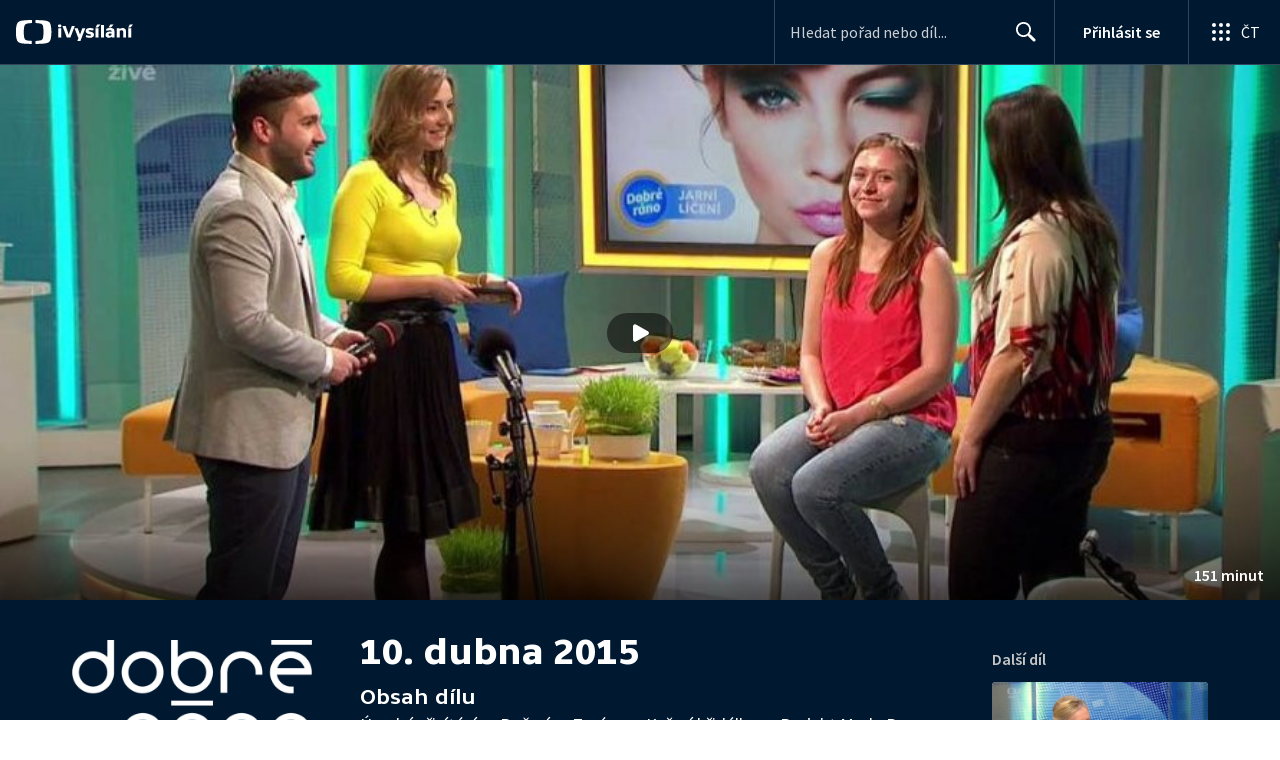

--- FILE ---
content_type: text/html; charset=utf-8
request_url: https://www.ceskatelevize.cz/porady/10435049455-dobre-rano/315292320020034/
body_size: 47478
content:
<!DOCTYPE html><html lang="cs"><head><link as="style" href="https://ctfs.ceskatelevize.cz/static/v8.19/assets/common.css" rel="preload"/><link as="style" href="https://ctfs.ceskatelevize.cz/static/v8.19/assets/header.css" rel="preload"/><meta charSet="utf-8"/><link href="/ivysilani/favicon.ico" rel="icon" sizes="any"/><link href="/ivysilani/favicon.svg" rel="icon" type="image/svg+xml"/><link href="https://ctfs.ceskatelevize.cz/img/K1OH_yXzAqgyun5lr0zJC5mgaNuE78TnB2VXUZjmr4M/rs:fit:180:180/plain/s3/static/ivysilani/favicon.png" rel="apple-touch-icon"/><link href="/ivysilani/manifest.webmanifest" rel="manifest"/><meta content="width=device-width, initial-scale=1.0" name="viewport"/><link href="https://ctfs.ceskatelevize.cz/static/v8.19/assets/common.css" rel="stylesheet" type="text/css"/><link href="https://ctfs.ceskatelevize.cz/static/v8.19/assets/header.css" rel="stylesheet" type="text/css"/><script src="https://ctfs.ceskatelevize.cz/static/v8.19/assets/common.js" type="application/javascript"></script><script src="https://ctfs.ceskatelevize.cz/static/v8.19/assets/header.js" type="application/javascript"></script><title>10. dubna 2015 - Dobré ráno | Česká televize</title><link href="https://www.ceskatelevize.cz/porady/10435049455-dobre-rano/315292320020034/" rel="canonical"/><meta content="@CzechTV" name="twitter:site" property="twitter:site"/><meta content="44097371" name="twitter:site:id" property="twitter:site:id"/><meta content="summary_large_image" name="twitter:card" property="twitter:card"/><meta content="video.episode" name="og:type" property="og:type"/><meta content="index, follow" name="robots" property="robots"/><meta content="Úvodní přivítání — Počasí — Zprávy — Kuřecí křidélka — Projekt Made By — Jarní líčení — Vyhlášení divácké SMS soutěže — Ewa Farna — Počasí — Zprávy — Projekt Made By — Kam za kulturou — Ewa Farna — Kuřecí křidélka — Jarní líčení — Počasí — Zprávy — Ewa Farna — Ukázka: Ewa Farna — Projekt Made By — Kuřecí křidélka — Reportáž: Záchrana zvířat — Jarní líčení — Počasí — Zprávy — Nové PC hry — Kam za kulturou — Kuřecí křidýlka + Ewa Farna — Ukázka: Ewa Farna — Koloniál na Bonjour Brno — Jarní líčení — Počasí — Zprávy — Ukázka: Ewa Farna — Ewa Farna — Koloniál na Bonjour Brno — Kuřecí křidélka — Vyhodnocení SMS soutěže — Ewa Farna" name="description" property="description"/><meta content="10. dubna 2015 - Dobré ráno | Česká televize" name="og:title" property="og:title"/><meta content="https://www.ceskatelevize.cz/porady/10435049455-dobre-rano/315292320020034/" name="og:url" property="og:url"/><meta content="https://ctfs.ceskatelevize.cz/img/aDI8wWEEq0PCD7hMkXUcSJrNzXMHznEwH7utXmaiaeM/rs:fit:1005:565/plain/s3/porady-s3/episode/6489659eed041c047603274a/card/dobre-rano-6193-1714591643.jpg" name="og:image" property="og:image"/><meta content="https://player.ceskatelevize.cz/?origin=iVysilani&amp;autoStart=true&amp;width=100%25&amp;client=iVysilaniWeb&amp;title=10.+dubna+2015&amp;IDEC=315292320020034" name="og:video" property="og:video"/><meta content="Úvodní přivítání — Počasí — Zprávy — Kuřecí křidélka — Projekt Made By — Jarní líčení — Vyhlášení divácké SMS soutěže — Ewa Farna — Počasí — Zprávy — Projekt Made By — Kam za kulturou — Ewa Farna — Kuřecí křidélka — Jarní líčení — Počasí — Zprávy — Ewa Farna — Ukázka: Ewa Farna — Projekt Made By — Kuřecí křidélka — Reportáž: Záchrana zvířat — Jarní líčení — Počasí — Zprávy — Nové PC hry — Kam za kulturou — Kuřecí křidýlka + Ewa Farna — Ukázka: Ewa Farna — Koloniál na Bonjour Brno — Jarní líčení — Počasí — Zprávy — Ukázka: Ewa Farna — Ewa Farna — Koloniál na Bonjour Brno — Kuřecí křidélka — Vyhodnocení SMS soutěže — Ewa Farna" name="og:description" property="og:description"/><meta content="10. dubna 2015 - Dobré ráno | Česká televize" name="twitter:title" property="twitter:title"/><meta content="https://ctfs.ceskatelevize.cz/img/aDI8wWEEq0PCD7hMkXUcSJrNzXMHznEwH7utXmaiaeM/rs:fit:1005:565/plain/s3/porady-s3/episode/6489659eed041c047603274a/card/dobre-rano-6193-1714591643.jpg" name="twitter:image" property="twitter:image"/><meta content="10. dubna 2015 - Dobré ráno | Česká televize" name="twitter:image:alt" property="twitter:image:alt"/><meta content="Úvodní přivítání — Počasí — Zprávy — Kuřecí křidélka — Projekt Made By — Jarní líčení — Vyhlášení divácké SMS soutěže — Ewa Farna — Počasí — Zprávy — Projekt Made By — Kam za kulturou — Ewa Farna — Kuřecí křidélka — Jarní líčení — Počasí — Zprávy — Ewa Farna — Ukázka: Ewa Farna — Projekt Made By — Kuřecí křidélka — Reportáž: Záchrana zvířat — Jarní líčení — Počasí — Zprávy — Nové PC hry — Kam za kulturou — Kuřecí křidýlka + Ewa Farna — Ukázka: Ewa Farna — Koloniál na Bonjour Brno — Jarní líčení — Počasí — Zprávy — Ukázka: Ewa Farna — Ewa Farna — Koloniál na Bonjour Brno — Kuřecí křidélka — Vyhodnocení SMS soutěže — Ewa Farna" name="twitter:description" property="twitter:description"/><meta name="next-head-count" content="29"/><meta content="app-id=436780264" name="apple-itunes-app"/><script>var dataLayer = dataLayer || [];dataLayer.push({
                "page": { "section": "iVysilani" },
                "app": {"version": "1.175.0", "platform": "Web"
              }})</script><script>(function(w,d,s,l,i){w[l]=w[l]||[];w[l].push({'gtm.start':
new Date().getTime(),event:'gtm.js'});var f=d.getElementsByTagName(s)[0],
j=d.createElement(s),dl=l!='dataLayer'?'&l='+l:'';j.async=true;j.src=
'https://www.googletagmanager.com/gtm.js?id='+i+dl;var n=d.querySelector('[nonce]');
n&&j.setAttribute('nonce',n.nonce||n.getAttribute('nonce'));f.parentNode.insertBefore(j,f);
})(window,document,'script','dataLayer','GTM-WR543Z2');
</script><link as="style" href="https://ctfs.ceskatelevize.cz/static/assets/css/fonts.css" rel="preload"/><link href="https://ctfs.ceskatelevize.cz/static/assets/css/fonts.css" rel="stylesheet"/><link href="https://ctfs.ceskatelevize.cz/static" rel="dns-prefetch"/><link crossorigin="anonymous" href="https://ctfs.ceskatelevize.cz/static" rel="preconnect"/><script>window.ctGetConsentStatus = Promise.race([new Promise((resolve) => {
      window.ctSetConsentStatus = resolve;
  }), new Promise((_, reject) =>
  { setTimeout(() => reject(new Error("Consent status unavailable")), 60000) })]);</script><script async="" src="https://ctfs.ceskatelevize.cz/static/scripts/cmp/v2.1/cmp.js" type="text/javascript"></script><link rel="preload" href="https://ctfs.ceskatelevize.cz/ivysilani/_next/static/css/ab75137477b02190.css" as="style"/><link rel="stylesheet" href="https://ctfs.ceskatelevize.cz/ivysilani/_next/static/css/ab75137477b02190.css" data-n-g=""/><link rel="preload" href="https://ctfs.ceskatelevize.cz/ivysilani/_next/static/css/751f7b4c50c9daf4.css" as="style"/><link rel="stylesheet" href="https://ctfs.ceskatelevize.cz/ivysilani/_next/static/css/751f7b4c50c9daf4.css" data-n-p=""/><link rel="preload" href="https://ctfs.ceskatelevize.cz/ivysilani/_next/static/css/79296d6991dccbda.css" as="style"/><link rel="stylesheet" href="https://ctfs.ceskatelevize.cz/ivysilani/_next/static/css/79296d6991dccbda.css" data-n-p=""/><noscript data-n-css=""></noscript><script defer="" nomodule="" src="https://ctfs.ceskatelevize.cz/ivysilani/_next/static/chunks/polyfills-c67a75d1b6f99dc8.js"></script><script src="https://ctfs.ceskatelevize.cz/ivysilani/_next/static/chunks/webpack-accfc53a56c894c3.js" defer=""></script><script src="https://ctfs.ceskatelevize.cz/ivysilani/_next/static/chunks/framework-fcde0cfcf1dbecfa.js" defer=""></script><script src="https://ctfs.ceskatelevize.cz/ivysilani/_next/static/chunks/main-21c6d520751cd8cb.js" defer=""></script><script src="https://ctfs.ceskatelevize.cz/ivysilani/_next/static/chunks/pages/_app-8fe85aec572c81cd.js" defer=""></script><script src="https://ctfs.ceskatelevize.cz/ivysilani/_next/static/chunks/9740-ac9e3d219c55fb02.js" defer=""></script><script src="https://ctfs.ceskatelevize.cz/ivysilani/_next/static/chunks/763-97614a29351f440d.js" defer=""></script><script src="https://ctfs.ceskatelevize.cz/ivysilani/_next/static/chunks/118-afb5dfa3bb372b7a.js" defer=""></script><script src="https://ctfs.ceskatelevize.cz/ivysilani/_next/static/chunks/3367-c14fcb8166d518b9.js" defer=""></script><script src="https://ctfs.ceskatelevize.cz/ivysilani/_next/static/chunks/3107-fe2019b15533a9f4.js" defer=""></script><script src="https://ctfs.ceskatelevize.cz/ivysilani/_next/static/chunks/637-9aaa3be1cd003b6d.js" defer=""></script><script src="https://ctfs.ceskatelevize.cz/ivysilani/_next/static/chunks/6875-63c382d3d4225976.js" defer=""></script><script src="https://ctfs.ceskatelevize.cz/ivysilani/_next/static/chunks/3988-15eff89882d9542b.js" defer=""></script><script src="https://ctfs.ceskatelevize.cz/ivysilani/_next/static/chunks/3256-db9843b5e5c853fa.js" defer=""></script><script src="https://ctfs.ceskatelevize.cz/ivysilani/_next/static/chunks/9240-5efb5997779c3870.js" defer=""></script><script src="https://ctfs.ceskatelevize.cz/ivysilani/_next/static/chunks/7579-4c316ef8b169467a.js" defer=""></script><script src="https://ctfs.ceskatelevize.cz/ivysilani/_next/static/chunks/3221-057445f8dcd09043.js" defer=""></script><script src="https://ctfs.ceskatelevize.cz/ivysilani/_next/static/chunks/5375-d0a11986c50482d5.js" defer=""></script><script src="https://ctfs.ceskatelevize.cz/ivysilani/_next/static/chunks/1282-5c7e7ffb08387db0.js" defer=""></script><script src="https://ctfs.ceskatelevize.cz/ivysilani/_next/static/chunks/458-530aa24fb151e19b.js" defer=""></script><script src="https://ctfs.ceskatelevize.cz/ivysilani/_next/static/chunks/3444-b7274bba52cd1da3.js" defer=""></script><script src="https://ctfs.ceskatelevize.cz/ivysilani/_next/static/chunks/9811-6054b21d2f3010c2.js" defer=""></script><script src="https://ctfs.ceskatelevize.cz/ivysilani/_next/static/chunks/2209-a112e47123069751.js" defer=""></script><script src="https://ctfs.ceskatelevize.cz/ivysilani/_next/static/chunks/9247-f745c43cd0a061e0.js" defer=""></script><script src="https://ctfs.ceskatelevize.cz/ivysilani/_next/static/chunks/5175-bfce9c95fbe1a0f7.js" defer=""></script><script src="https://ctfs.ceskatelevize.cz/ivysilani/_next/static/chunks/7115-6d949024d8196616.js" defer=""></script><script src="https://ctfs.ceskatelevize.cz/ivysilani/_next/static/chunks/4641-6b7cd751b3a373d3.js" defer=""></script><script src="https://ctfs.ceskatelevize.cz/ivysilani/_next/static/chunks/2335-b2e394591298f2a2.js" defer=""></script><script src="https://ctfs.ceskatelevize.cz/ivysilani/_next/static/chunks/8463-7c2f8a72788c0bec.js" defer=""></script><script src="https://ctfs.ceskatelevize.cz/ivysilani/_next/static/chunks/pages/porady/%5BshowIdWithCode%5D/%5Bid%5D-d377aaaafa2dca76.js" defer=""></script><script src="https://ctfs.ceskatelevize.cz/ivysilani/_next/static/jk2NHigD019mPhZxVtZUi/_buildManifest.js" defer=""></script><script src="https://ctfs.ceskatelevize.cz/ivysilani/_next/static/jk2NHigD019mPhZxVtZUi/_ssgManifest.js" defer=""></script><style id="server-side-styles">.transparent-0-2-1 {
  z-index: 100;
  position: absolute;
}
.header-0-2-2 {
  width: 100%;
}
.fallBackHeader-0-2-3 {
  z-index: 1;
}
.darkBackground-0-2-4 {
  background-color: #001830;
}
.toastContainer-0-2-73 {
  top: 16px;
  right: 16px;
  padding: 0;
  transition: top 0.36s cubic-bezier(0, 0, 0.3, 1);
  margin-left: 16px;
}
.toastContainer-0-2-73.shiftNotification {
  top: 73px;
}
@media (min-width: 768px) {
  .toastContainer-0-2-73.shiftNotification {
    top: 81px;
  }
}
  .iframe-0-2-11 {
    top: 0;
    left: 0;
    width: 100%;
    border: 0;
    height: 100%;
    position: absolute;
  }
  .provider-0-2-12 {
    background-color: transparent;
  }
  .title-0-2-59.row {
    font-size: 1.5rem;
    margin-top: 10px;
    font-family: TvSansScreen, sans-serif;
    font-weight: 500;
    line-height: 1.75rem;
    letter-spacing: 0;
  }
@media (max-width: 639px) {
  .title-0-2-59.row {
    font-size: 1.125rem;
    margin-top: 0;
    font-family: TvSansScreen, sans-serif;
    font-weight: 500;
    line-height: 1.375rem;
    letter-spacing: 0;
  }
}
  .relatedProgrammes-0-2-56 {
    padding-top: 24px;
    padding-bottom: 24px;
  }
@media (min-width: 768px) {
  .relatedProgrammes-0-2-56 {
    padding-top: 40px;
    padding-bottom: 40px;
  }
}
  .title-0-2-57 {
    color: #041e42;
    font-size: 1.75rem;
    margin-top: 0;
    font-family: TvSansScreen, sans-serif;
    font-weight: 700;
    line-height: 2rem;
    margin-bottom: 16px;
    letter-spacing: 0;
  }
@media (min-width: 768px) {
  .title-0-2-57 {
    font-size: 2.25rem;
    font-family: TvSansScreen, sans-serif;
    line-height: 2.5rem;
    letter-spacing: -0.025rem;
  }
}
  .inverted-0-2-58 {
    color: #fff;
  }
  .inverted-0-2-58 h2 {
    color: #fff;
  }
  .flex-0-2-60 {
    display: flex;
    box-sizing: border-box;
  }
  .wrapper-0-2-61 {
    gap: 64px;
    display: flex;
    flex-wrap: wrap;
    box-sizing: border-box;
    padding-top: 24px;
    container-type: inline-size;
    flex-direction: row;
    padding-bottom: 24px;
  }
@media (min-width: 768px) {
  .wrapper-0-2-61 {
    padding-top: 32px;
    padding-bottom: 32px;
  }
}
  .title-0-2-62 {
    font-size: 1.75rem;
    box-sizing: border-box;
    margin-top: 0;
    font-family: TvSansScreen, sans-serif;
    font-weight: 700;
    line-height: 2rem;
    margin-bottom: 16px;
    letter-spacing: 0;
  }
@media (min-width: 768px) {
  .title-0-2-62 {
    font-size: 2.25rem;
    font-family: TvSansScreen, sans-serif;
    line-height: 2.5rem;
    letter-spacing: -0.025rem;
  }
}
  .list-0-2-63 {
    gap: 24px;
    margin: 0;
    display: grid;
    padding: 0;
    box-sizing: border-box;
    list-style: none;
    grid-template-columns: 1fr 1fr;
  }
@media (min-width: 768px) {
  .list-0-2-63 {
    gap: 24px 32px;
    display: flex;
    flex-wrap: wrap;
    align-self: center;
    flex-direction: row;
  }
}
  .listItem-0-2-64 {
    box-sizing: border-box;
  }
  .anchor-0-2-65 {
    gap: 8px;
    display: flex;
    box-sizing: border-box;
    align-items: center;
    text-decoration: none;
  }
@media (min-width: 768px) {
  .anchor-0-2-65 {
    margin: 0;
  }
}
  .anchor-0-2-65.focus-visible {
    border-radius: 4px;
  }
  .iconText-0-2-66 {
    width: 100%;
    margin: 0;
    font-size: 1rem;
    box-sizing: border-box;
    font-family: SourceSansPro, sans-serif;
    line-height: 1.375rem;
    letter-spacing: 0;
  }
  .button-0-2-67 {
    gap: 8px;
    cursor: pointer;
    max-width: fit-content;
    box-sizing: border-box;
    align-items: center;
    padding-right: 5px;
  }
@media (min-width: 768px) {
  .button-0-2-67 {
    align-self: initial;
  }
}
  .button-0-2-67.focus-visible {
    border-radius: 4px;
  }
  .noShrink-0-2-68 {
    flex-shrink: 0;
  }
  .wrapper-d4-0-2-69 {
    background-color: #001830;
  }
  .title-d5-0-2-70 {
    color: #ffffff;
  }
  .anchor-d6-0-2-71 {
    color: #c6c6c6;
  }
  .button-d7-0-2-72 {
    color: #c6c6c6;
  }
  .list-0-2-37 {
    margin: 0;
    display: flex;
    padding: 0;
    list-style: none;
    align-items: center;
  }
  .meta-0-2-38 {
    color: #393939;
    font-size: 0.875rem;
    font-family: SourceSansPro, sans-serif;
    line-height: 1.25rem;
    letter-spacing: 0.0125rem;
  }
  .meta-0-2-38.inverted {
    color: white;
  }
  .propertyItem-0-2-39 {
    margin-right: 5px;
  }
  .bullet-0-2-40 {
    color: #6f6f6f;
  }
  .bullet-0-2-40.inverted {
    color: #a8a8a8;
  }
  .content-0-2-9 {
    height: 100%;
    margin: auto;
    position: relative;
    max-height: min(800px, calc(100vh - 177px));
    min-height: 180px;
    aspect-ratio: 16 / 9;
  }
@media (min-width: 768px) {
  .content-0-2-9 {
    max-height: min(800px, calc(100vh - 185px));
  }
}
  .wrapper-0-2-10 {
    background-color: #000;
  }
  .title-0-2-55.row {
    font-size: 1.125rem;
    font-family: TvSansScreen, sans-serif;
    font-weight: 500;
    line-height: 1.375rem;
    letter-spacing: 0;
  }
@media (min-width: 640px) {
  .title-0-2-55.row {
    font-size: 1.5rem;
    font-family: TvSansScreen, sans-serif;
    font-weight: 500;
    line-height: 1.75rem;
    letter-spacing: 0;
  }
}
  .content-0-2-52 {
    color: #393939;
    margin: 0 0 4px 0;
    display: -webkit-box;
    overflow: hidden;
    font-size: 0.875rem;
    box-orient: vertical;
    line-clamp: 4;
    font-family: SourceSansPro, sans-serif;
    line-height: 1.25rem;
    text-overflow: ellipsis;
    letter-spacing: 0.0125rem;
  }
  .content-0-2-52.inverted {
    color: #e0e0e0;
  }
@media (min-width: 640px) {
  .content-0-2-52 {
    margin: 0 0 10px 0;
    overflow: auto;
    font-size: 1rem;
    font-family: SourceSansPro, sans-serif;
    line-height: 1.375rem;
    letter-spacing: 0;
    -webkit-line-clamp: unset;
  }
}
  .season-0-2-53 {
    color: #6f6f6f;
  }
  .season-0-2-53.inverted {
    color: #c6c6c6;
  }
  .cardMeta-0-2-54, .cardMeta-0-2-54.row {
    width: 112px !important;
    min-width: 112px !important;
  }
@media (min-width: 640px) {
  .cardMeta-0-2-54, .cardMeta-0-2-54.row {
    width: 216px !important;
    min-width: 216px !important;
  }
}
@media (min-width: 1024px) {
  .cardMeta-0-2-54, .cardMeta-0-2-54.row {
    width: 272px !important;
    min-width: 272px !important;
  }
}
  .contentWrapper-0-2-26 {
    box-sizing: border-box;
  }
  .contentWrapper-0-2-26.darkTheme {
    background-color: #001830;
  }
  .content-0-2-27 {
    color: #fff;
    margin: auto;
    display: flex;
    max-width: 1136px;
    padding-top: 32px;
    align-content: space-between;
    flex-direction: row;
  }
@media (max-width: 1199px) {
  .content-0-2-27 {
    padding-top: 24px;
  }
}
@media (max-width: 1023px) {
  .content-0-2-27 {
    width: unset;
    align-content: flex-start;
  }
}
@media (max-width: 639px) {
  .content-0-2-27 {
    padding-top: 16px;
    align-content: flex-start;
  }
}
  .secondContent-0-2-28 {
    padding-top: 28.8px;
  }
  .leftColumn-0-2-29 {
    width: 240px;
    margin-top: 8px;
    max-height: 200px;
    text-align: left;
    margin-right: 48px;
  }
@media (max-width: 639px) {
  .leftColumn-0-2-29 {
    max-height: 96px;
  }
}
  .middleColumn-0-2-30 {
    width: calc(100% - 543px);
    margin-right: 39px;
  }
@media (max-width: 1023px) {
  .middleColumn-0-2-30 {
    width: 100%;
    margin-right: 0;
  }
}
@media (max-width: 359px) {
  .middleColumn-0-2-30 {
    width: 100%;
  }
}
  .middleColumn-0-2-30.isSmallDesktop {
    width: 712px;
    margin-right: 32px;
  }
  .middleColumn-0-2-30.isMobile {
    margin-right: 0;
  }
  .noLogoColumn-0-2-31 {
    width: 100%;
  }
  .rightColumn-0-2-32 {
    width: 216px;
    justify-content: end;
  }
@media (max-width: 1023px) {
  .rightColumn-0-2-32 {
    width: 100%;
  }
}
  .content-0-2-8 {
    padding-bottom: 40px;
  }
  .link-0-2-33 {
    display: block;
  }
  .logo-0-2-34 {
    width: 100%;
  }
  .image-0-2-35 {
    width: auto;
    height: auto;
    max-width: 100%;
    max-height: 200px;
  }
@media (max-width: 639px) {
  .image-0-2-35 {
    max-height: 96px;
  }
}
  .title-0-2-36 {
    color: #fff;
    font-size: 1.3125rem;
    font-family: TvSansScreen, sans-serif;
    font-weight: 700;
    line-height: 1.625rem;
    margin-bottom: 11px;
    letter-spacing: 0;
  }
@media (min-width: 640px) {
  .title-0-2-36 {
    font-size: 24px;
    font-family: TvSansScreen, sans-serif;
    font-weight: 700;
    line-height: 2.5rem;
    margin-bottom: 5px;
    letter-spacing: -0.27px;
  }
}
  .title-0-2-21 {
    margin: 0;
    font-size: 1.5rem;
    font-family: TvSansScreen, sans-serif;
    font-weight: 500;
    line-height: 1.75rem;
    letter-spacing: 0;
  }
@media (min-width: 640px) {
  .title-0-2-21 {
    font-size: 2.25rem;
    font-family: TvSansScreen, sans-serif;
    font-weight: 700;
    line-height: 2.5rem;
    letter-spacing: -0.025rem;
  }
}
  .subTitle-0-2-22 {
    margin: 9px 0 0 0;
    font-size: 1rem;
    font-family: TvSansScreen, sans-serif;
    font-weight: 500;
    line-height: 1.25rem;
    letter-spacing: 0;
  }
@media (min-width: 1024px) {
  .subTitle-0-2-22 {
    margin: 6px 0 0 0;
    font-size: 1.3125rem;
    font-family: TvSansScreen, sans-serif;
    font-weight: 500;
    line-height: 1.625rem;
    letter-spacing: 0;
  }
}
  .subTitlePrefix-0-2-23 {
    color: #c6c6c6;
  }
  .topSection-0-2-24 {
    padding-bottom: 20px;
  }
@media (min-width: 1024px) {
  .topSection-0-2-24 {
    padding-bottom: 12px;
  }
}
  .description-0-2-25 {
    margin: 6px 0 0 0;
    font-size: 1.125rem;
    font-family: SourceSansPro, sans-serif;
    line-height: 1.5rem;
    letter-spacing: 0;
  }
@media (min-width: 1024px) {
  .description-0-2-25 {
    margin: 29px 0 0 0;
  }
}
  .wrapper-0-2-47 {
    color: #FFF;
    cursor: pointer;
    display: block;
    margin-bottom: 23px;
  }
  .wrapper-0-2-47:after {
    clear: both;
    content: " ";
    display: block;
  }
@media (min-width: 1024px) {
  .wrapper-0-2-47 {
    display: grid;
    padding-top: 0;
  }
}
  .card-0-2-48 {
    float: left;
    width: 128px;
  }
@media (min-width: 1024px) {
  .card-0-2-48 {
    width: 216px;
    grid-row: 2;
    margin-bottom: 14px;
  }
}
  .next-0-2-49 {
    color: #c6c6c6;
    padding: 5px 0 0 140px;
    font-size: 0.875rem;
    font-family: SourceSansPro, sans-serif;
    font-weight: 600;
    line-height: 1.25rem;
    letter-spacing: 0.0125rem;
  }
@media (min-width: 1024px) {
  .next-0-2-49 {
    padding: 16px 0 12px 0;
    grid-row: 1;
    font-size: 1rem;
    font-family: SourceSansPro, sans-serif;
    font-weight: 600;
    line-height: 1.375rem;
    letter-spacing: 0;
  }
}
  .title-0-2-50 {
    font-size: 1rem;
    font-family: TvSansScreen, sans-serif;
    font-weight: 500;
    line-height: 1.25rem;
    padding-left: 140px;
    letter-spacing: 0;
  }
@media (min-width: 1024px) {
  .title-0-2-50 {
    grid-row: 3;
    padding-left: 0;
  }
}
  .videoCardTitle-0-2-51 {
    margin-top: -2px;
  }
  .row-0-2-42 {
    width: 100%;
    display: flex;
    padding: 11px 16px;
    box-sizing: content-box;
    margin-left: -16px;
    background-color: #001830;
  }
  .row-0-2-42.hover {
    background-color: #0a3368;
  }
  .row-0-2-42.active {
    background-color: #124990;
  }
@media (min-width: 640px) {
  .row-0-2-42 {
    padding: 7px;
    box-sizing: border-box;
    margin-left: 0;
    border-radius: 4px;
  }
}
  .index-0-2-43 {
    color: #c6c6c6;
    font-size: 0.875rem;
    min-width: 47px;
    box-sizing: border-box;
    text-align: right;
    font-family: SourceSansPro, sans-serif;
    line-height: 1.25rem;
    padding-top: 10px;
    padding-right: 8px;
    letter-spacing: 0.0125rem;
  }
@media (min-width: 640px) {
  .index-0-2-43 {
    font-size: 1rem;
    min-width: 56px;
    font-family: SourceSansPro, sans-serif;
    line-height: 1.375rem;
    padding-top: 21px;
    padding-right: 12px;
    letter-spacing: 0;
  }
}
  .title-0-2-44.row {
    margin-top: -2px;
    word-break: break-word;
    margin-bottom: 0;
  }
@media (min-width: 640px) {
  .title-0-2-44.row {
    font-size: 1.125rem;
    font-family: TvSansScreen, sans-serif;
    font-weight: 500;
    line-height: 1.375rem;
    letter-spacing: 0;
  }
}
  .title-0-2-44.row.active {
    color: #fff;
  }
  .description-0-2-45 {
    color: #c6c6c6;
    font-size: 0.875rem;
    font-family: SourceSansPro, sans-serif;
    line-height: 1.25rem;
    letter-spacing: 0.0125rem;
  }
@media (min-width: 640px) {
  .description-0-2-45 {
    font-size: 1rem;
    font-family: SourceSansPro, sans-serif;
    line-height: 1.375rem;
    letter-spacing: 0;
  }
}
  .imageWrapper-0-2-46 div[class^="bottomWrapper-"] {
    position: initial;
  }
  .imageWrapper-0-2-46 div[class^="durationPlayButtonWrapper-"] {
    display: flex;
    justify-content: center;
  }
  .button-0-2-41 {
    margin-top: 16px;
  }
  .broadcastDates-0-2-13 {
    margin-bottom: 19px;
  }
@media (min-width: 640px) {
  .broadcastDates-0-2-13 {
    margin-bottom: 11px;
  }
}
@media (min-width: 1024px) {
  .broadcastDates-0-2-13 {
    margin-bottom: 21px;
  }
}
  .descriptionTitle-0-2-14 {
    margin: 0;
    display: inline-block;
    font-size: 1.3125rem;
    font-family: TvSansScreen, sans-serif;
    font-weight: 500;
    line-height: 1.625rem;
    letter-spacing: 0;
  }
  .secondaryTitle-0-2-15 {
    margin-top: 23px;
    margin-bottom: 15px;
  }
  .navigation-0-2-16 {
    margin-bottom: 11px;
  }
  .description-0-2-17 {
    font-size: 1.125rem;
    max-width: 740px;
    margin-top: 3px;
    font-family: SourceSansPro, sans-serif;
    line-height: 1.5rem;
    letter-spacing: 0;
  }
  .description-0-2-17 p:first-of-type {
    margin-top: 0;
  }
  .description-0-2-17 p:last-of-type {
    margin-bottom: 0;
  }
  .categories-0-2-18 {
    grid-area: frontendIdList;
    align-self: start;
    margin-top: 14px;
    align-content: flex-end;
  }
  .seriesMetadata-0-2-19 {
    grid-area: seriesMetadata;
    align-self: end;
    margin-top: 9px;
  }
  .recipes-0-2-20 {
    margin: 0;
    padding: 0;
  }
  .recipes-0-2-20 li {
    list-style: none;
    margin-top: -4px;
  }
  .recipes-0-2-20 li a {
    display: block;
    padding: 4px 0;
    font-size: 1.125rem;
    font-family: SourceSansPro, sans-serif;
    line-height: 1.5rem;
    margin-bottom: 4px;
    letter-spacing: 0;
  }
  .recipes-0-2-20 li:last-child a {
    margin-bottom: 0;
  }
  .content-0-2-5 {
    padding-bottom: 24px;
  }
@media (min-width: 768px) {
  .content-0-2-5 {
    padding-bottom: 40px;
  }
}
  .topSeparator-0-2-6 {
    margin-bottom: 48px;
  }
@media (max-width: 1023px) {
  .topSeparator-0-2-6 {
    margin-bottom: 34px;
  }
}
@media (max-width: 639px) {
  .topSeparator-0-2-6 {
    margin-top: 0;
    margin-bottom: 24px;
  }
}
  .episodeListContent-0-2-7 {
    padding-top: 16px;
  }
@media (max-width: 1023px) {
  .episodeListContent-0-2-7 {
    padding-top: 7px;
  }
}
@media (max-width: 639px) {
  .episodeListContent-0-2-7 {
    padding-top: 32px;
  }
}</style></head><body class="ctst_1ajuk800"><div id="__next"><script type="application/ld+json">{"@context":"https://schema.org","@type":"WebSite","name":"Česká televize","alternateName":["ČT","Česká veřejnoprávní televize"],"url":"https://www.ceskatelevize.cz/ivysilani/","sameAs":["https://www.facebook.com/iVysilani/","https://twitter.com/CzechTV","https://www.instagram.com/ceskatelevize/","https://cs.wikipedia.org/wiki/%C4%8Cesk%C3%A1_televize"],"potentialAction":{"@type":"SearchAction","target":"https://www.ceskatelevize.cz/ivysilani/hledani/?keyword={search_term_string}","query-input":"required name=search_term_string"}}</script><div class="header-0-2-2 darkBackground-0-2-4"><header style="" class="ctg ctg-header ctg-header-header ctg-header-hide-global-menu ctg-header- ctg-header-vecko ctg-header-header-dark" data-testid="ctg-header"><div aria-hidden="true" class="ctg-header-input-mobile visible"><form id="ctg-header-searchForm-mobile" class="ctg-header-input-wrapper" action="/ivysilani/hledani/" data-testid="ctg-header-searchForm-mobile"><div class="ctg-header-scrim ctg-header-scrim--transparent"></div><label for="ctg-header-searchInputMobile" class="ctg-sr-only">Hledání</label> <input type="search" placeholder="Hledat pořad nebo díl..." required="" minlength="3" maxlength="50" name="keyword" id="ctg-header-searchInputMobile" class="ctg-header-input" value="" data-testid="ctg-header-searchInput-mobile"/> <button form="ctg-header-searchForm-mobile" class="ctg-header-searchForm-mobile-button" type="submit" name="hledat"><svg xmlns="http://www.w3.org/2000/svg" aria-hidden="true" class="ctg-header-search-open-button-icon" width="24" height="24" viewBox="0 0 24 24"><g fill="none" fill-rule="evenodd"><text fill="#6F6F6F" font-family="SourceSansPro-Regular, Source Sans Pro" font-size="14" letter-spacing=".2" transform="translate(-32 -8)"><tspan x="17.05" y="64.45">Search</tspan></text><path fill="#041E42" class="ctg-icon-fill" d="M9.5 2a7.5 7.5 0 0 1 5.83 12.22c.4-.07.83.03 1.17.3l.11.1 4.43 4.3a1.5 1.5 0 0 1-1.97 2.26l-.11-.1-4.43-4.3a1.5 1.5 0 0 1-.44-1.35A7.5 7.5 0 1 1 9.5 2zm0 1.8a5.7 5.7 0 1 0 0 11.4 5.7 5.7 0 0 0 0-11.4z"/></g></svg></button></form></div><a title="Úvodní stránka iVysílání" href="/ivysilani/" class="ctg-header-logo-link" data-testid="ctg-header-logo-link"> <img alt="iVysílání - logo" aria-hidden="true" class="ctg-header-logo inverted" src="https://ctfs.ceskatelevize.cz/static/v8.19/assets/images/ivysilani_onDark.ab6917666b20cb702da012b12652cb96.svg" height="24"/> <img alt="iVysílání - logo" aria-hidden="true" class="ctg-header-logo" src="https://ctfs.ceskatelevize.cz/static/v8.19/assets/images/ivysilani.40364905e6d8c597d722605b08a95b0d.svg" height="24"/>     </a><nav aria-label="Globální menu" class="ctg-header-nav"><ul class="ctg-header-menu ctg-flex"><li><a data-menutype="shp" href="/ivysilani/">iVysílání</a></li><li><a data-menutype="shp" href="https://ct24.ceskatelevize.cz/">ČT24</a></li><li><a data-menutype="shp" href="https://sport.ceskatelevize.cz/">Sport</a></li><li><a data-menutype="shp" href="https://decko.ceskatelevize.cz/">Déčko</a></li><li><a data-menutype="shp" href="https://www.ceskatelevize.cz/tv-program/">TV Program</a></li><li><a data-menutype="shp" href="/zive/">Živě</a></li><li><a data-menutype="shp" href="https://poplatky.ceskatelevize.cz/">TV poplatky</a></li></ul></nav><button aria-label="Zobrazit vyhledávací formulář" aria-expanded="false" class="ctg-header-search-button visible"><svg xmlns="http://www.w3.org/2000/svg" aria-hidden="true" class="ctg-header-search-button-icon" width="24" height="24" viewBox="0 0 24 24"><g fill="none" fill-rule="evenodd"><text fill="#6F6F6F" font-family="SourceSansPro-Regular, Source Sans Pro" font-size="14" letter-spacing=".2" transform="translate(-32 -8)"><tspan x="17.05" y="64.45">Search</tspan></text><path fill="#041E42" class="ctg-icon-fill" d="M9.5 2a7.5 7.5 0 0 1 5.83 12.22c.4-.07.83.03 1.17.3l.11.1 4.43 4.3a1.5 1.5 0 0 1-1.97 2.26l-.11-.1-4.43-4.3a1.5 1.5 0 0 1-.44-1.35A7.5 7.5 0 1 1 9.5 2zm0 1.8a5.7 5.7 0 1 0 0 11.4 5.7 5.7 0 0 0 0-11.4z"/></g></svg></button> <button aria-label="Zavřít vyhledávací formulář" class="ctg-header-search-close-button visible ctg-header-hidden"><svg xmlns="http://www.w3.org/2000/svg" aria-hidden="true" class="ctg-header-search-close-button-icon" width="24" height="24" viewBox="0 0 24 24"><g fill="none" fill-rule="evenodd"><text fill="#6F6F6F" font-family="SourceSansPro-Regular, Source Sans Pro" font-size="14" letter-spacing=".2" transform="translate(-32 -8)"><tspan x="21.16" y="64.45">Close</tspan></text><path fill="#041E42" class="ctg-icon-fill" d="M5.61 4.21l.1.08L12 10.6l6.3-6.3a1 1 0 0 1 1.49 1.32l-.08.1L13.4 12l6.3 6.3a1 1 0 0 1-1.32 1.49l-.1-.08L12 13.4l-6.3 6.3a1 1 0 0 1-1.49-1.32l.08-.1L10.6 12 4.3 5.7a1 1 0 0 1 1.32-1.49z"/></g></svg></button><div class="ctg-header-input-desktop visible"><form id="ctg-header-searchForm-desktop" class="ctg-header-input-wrapper" action="/ivysilani/hledani/" data-testid="ctg-header-searchForm"><label for="ctg-header-searchInput" class="ctg-sr-only">Hledání</label> <input type="search" placeholder="Hledat pořad nebo díl..." required="" minlength="3" maxlength="50" name="keyword" id="ctg-header-searchInput" class="ctg-header-input" value="" data-testid="ctg-header-searchInput"/> <button form="ctg-header-searchForm-desktop" type="submit" data-testid="ctg-header-search-submit">Hledat <svg xmlns="http://www.w3.org/2000/svg" aria-hidden="true" class="ctg-header-input-icon" width="24" height="24" viewBox="0 0 24 24"><g fill="none" fill-rule="evenodd"><text fill="#6F6F6F" font-family="SourceSansPro-Regular, Source Sans Pro" font-size="14" letter-spacing=".2" transform="translate(-32 -8)"><tspan x="17.05" y="64.45">Search</tspan></text><path fill="#041E42" class="ctg-icon-fill" d="M9.5 2a7.5 7.5 0 0 1 5.83 12.22c.4-.07.83.03 1.17.3l.11.1 4.43 4.3a1.5 1.5 0 0 1-1.97 2.26l-.11-.1-4.43-4.3a1.5 1.5 0 0 1-.44-1.35A7.5 7.5 0 1 1 9.5 2zm0 1.8a5.7 5.7 0 1 0 0 11.4 5.7 5.7 0 0 0 0-11.4z"/></g></svg></button></form></div><div class="ctg-header-profile ctg-header-"><button aria-label="Otevřít menu uživatele" aria-modal="false" aria-controls="profile-menu" aria-haspopup="menu" class="ctg-header-profile-wrapper ctg-header-profile-logged ctg-header--hidden"><div class="ctg-header-avatar"><img alt="avatar" aria-hidden="true" class="ctg-header-avatar-image" src="https://ctfs.ceskatelevize.cz/static/assets/images/grey-square.jpg"/> <svg class="ctg-header-avatar-placeholder" aria-hidden="true" width="22" height="22" viewBox="0 0 22 22" fill="none" xmlns="http://www.w3.org/2000/svg"><path fill-rule="evenodd" clip-rule="evenodd" d="M11.2884 21.9963L11 22L10.7946 21.9981L10.3679 21.9821L9.92563 21.9482L9.59958 21.9117L9.29452 21.8686L8.91349 21.8024L8.55618 21.7276L8.24713 21.6527L7.92599 21.5647L7.59969 21.4644L7.15708 21.3101L6.86241 21.1953L6.66441 21.1126L6.40063 20.9952L6.00481 20.803L5.74552 20.6663L5.46447 20.5078L5.21165 20.3557L4.77764 20.0722L4.41133 19.8093L4.12616 19.5883L3.84024 19.3512L3.61491 19.1524L3.36638 18.9201L3.02693 18.5783L2.89123 18.433C1.09579 16.4754 0 13.8656 0 11C0 4.92487 4.92487 0 11 0C17.0751 0 22 4.92487 22 11C22 13.882 20.8917 16.5051 19.0781 18.4663L18.778 18.7781L18.5804 18.971L18.3437 19.1895C18.1948 19.3233 18.0423 19.4529 17.8863 19.5783L17.534 19.8499L17.1798 20.1013L17.0369 20.1969L16.7885 20.3556L16.4146 20.5772L16.0773 20.7607L15.8602 20.8708L15.5994 20.9952L15.2249 21.1594L14.8429 21.3101L14.6461 21.3813L14.3681 21.4748L14.0061 21.5842L13.561 21.7003L13.165 21.787L13.0079 21.8172L12.7056 21.8686L12.3585 21.9169L11.9655 21.9582L11.6314 21.9822L11.2884 21.9963ZM11 14.4C8.66574 14.4 6.46705 15.5665 4.86351 17.5825C6.47185 19.083 8.62884 20 11 20C13.3716 20 15.529 19.0827 17.1367 17.5834C15.5958 15.6452 13.5048 14.4922 11.2721 14.4053L11 14.4ZM11 2C6.02944 2 2 6.02944 2 11C2 13.0897 2.71222 15.0131 3.90716 16.5407C5.71935 14.3535 8.22796 13 11 13C13.772 13 16.2806 14.3535 18.0919 16.5398C19.2878 15.0131 20 13.0897 20 11C20 6.02944 15.9706 2 11 2ZM11 4C12.7673 4 14.2 5.61177 14.2 7.6C14.2 9.58823 12.7673 12 11 12C9.23269 12 7.8 9.58823 7.8 7.6C7.8 5.61177 9.23269 4 11 4ZM11 5.4C10.045 5.4 9.2 6.35065 9.2 7.6C9.2 9.05646 10.2498 10.6 11 10.6C11.7502 10.6 12.8 9.05646 12.8 7.6C12.8 6.35065 11.955 5.4 11 5.4Z" fill="#041E42"/></svg></div><p class="ctg-header-profile-title">Moje ČT</p></button> <a class="ctg-header-profile-wrapper ctg-header-profile-not-logged ctg-header- ctg-header-prihlasit-se" href="/profil/prihlasit/" title="Přihlásit"><div class="ctg-header-avatar"><svg class="ctg-header-avatar-placeholder" aria-hidden="true" width="22" height="22" viewBox="0 0 22 22" fill="none" xmlns="http://www.w3.org/2000/svg"><path fill-rule="evenodd" clip-rule="evenodd" d="M11.2884 21.9963L11 22L10.7946 21.9981L10.3679 21.9821L9.92563 21.9482L9.59958 21.9117L9.29452 21.8686L8.91349 21.8024L8.55618 21.7276L8.24713 21.6527L7.92599 21.5647L7.59969 21.4644L7.15708 21.3101L6.86241 21.1953L6.66441 21.1126L6.40063 20.9952L6.00481 20.803L5.74552 20.6663L5.46447 20.5078L5.21165 20.3557L4.77764 20.0722L4.41133 19.8093L4.12616 19.5883L3.84024 19.3512L3.61491 19.1524L3.36638 18.9201L3.02693 18.5783L2.89123 18.433C1.09579 16.4754 0 13.8656 0 11C0 4.92487 4.92487 0 11 0C17.0751 0 22 4.92487 22 11C22 13.882 20.8917 16.5051 19.0781 18.4663L18.778 18.7781L18.5804 18.971L18.3437 19.1895C18.1948 19.3233 18.0423 19.4529 17.8863 19.5783L17.534 19.8499L17.1798 20.1013L17.0369 20.1969L16.7885 20.3556L16.4146 20.5772L16.0773 20.7607L15.8602 20.8708L15.5994 20.9952L15.2249 21.1594L14.8429 21.3101L14.6461 21.3813L14.3681 21.4748L14.0061 21.5842L13.561 21.7003L13.165 21.787L13.0079 21.8172L12.7056 21.8686L12.3585 21.9169L11.9655 21.9582L11.6314 21.9822L11.2884 21.9963ZM11 14.4C8.66574 14.4 6.46705 15.5665 4.86351 17.5825C6.47185 19.083 8.62884 20 11 20C13.3716 20 15.529 19.0827 17.1367 17.5834C15.5958 15.6452 13.5048 14.4922 11.2721 14.4053L11 14.4ZM11 2C6.02944 2 2 6.02944 2 11C2 13.0897 2.71222 15.0131 3.90716 16.5407C5.71935 14.3535 8.22796 13 11 13C13.772 13 16.2806 14.3535 18.0919 16.5398C19.2878 15.0131 20 13.0897 20 11C20 6.02944 15.9706 2 11 2ZM11 4C12.7673 4 14.2 5.61177 14.2 7.6C14.2 9.58823 12.7673 12 11 12C9.23269 12 7.8 9.58823 7.8 7.6C7.8 5.61177 9.23269 4 11 4ZM11 5.4C10.045 5.4 9.2 6.35065 9.2 7.6C9.2 9.05646 10.2498 10.6 11 10.6C11.7502 10.6 12.8 9.05646 12.8 7.6C12.8 6.35065 11.955 5.4 11 5.4Z" fill="#041E42"/></svg></div><p class="ctg-header-profile-title ctg-header-profile-login-title">Přihlásit se</p></a></div><button type="button" class="ctg-header-button ctg-header-global-menu-button ctg-flex ctg-middle ctg-center ctg-header-menu-action" aria-haspopup="menu" aria-label="Otevřít globální menu" aria-expanded="false" aria-controls="global-menu" data-testid="ctg-global-menu-button"><svg aria-hidden="true" fill="none" height="24" viewBox="0 0 24 24" width="24" xmlns="http://www.w3.org/2000/svg"><path clip-rule="evenodd" d="M19 17a2 2 0 110 4 2 2 0 010-4zm-7 0a2 2 0 110 4 2 2 0 010-4zm-7 0a2 2 0 110 4 2 2 0 010-4zm14-7a2 2 0 110 4 2 2 0 010-4zm-7 0a2 2 0 110 4 2 2 0 010-4zm-7 0a2 2 0 110 4 2 2 0 010-4zm14-7a2 2 0 110 4 2 2 0 010-4zm-7 0a2 2 0 110 4 2 2 0 010-4zM5 3a2 2 0 110 4 2 2 0 010-4z" fill="currentColor" fill-rule="evenodd"></path></svg><div class="ctg-header-menu-text">ČT</div></button></header><div class="ctg ctg-header-spacer"></div><div class="ctg ctg-header ctg-header-profile-popup" aria-hidden="true"><div class="ctg-header-profile-scrim"></div><nav id="profile-menu" aria-label="Menu uživatele" class="ctg-header-profile-menu ctg-header-profile-menu-active-{{ -menuProfileActive }} ctg-header--hidden" data-testid="ctg-profile-menu"><div class="ctg-header-profile-section"><div class="ctg-header-profile-name"></div><a href="/profil/" class="ctg-header-profile-link">Spravovat účet</a></div><div class="ctg-header-profile-divider"></div><div class="ctg-header-profile-section"><a href="/ivysilani/oblibene/" class="ctg-header-profile-link ctg-header-vypis-oblibenych"><svg xmlns="http://www.w3.org/2000/svg" aria-hidden="true" width="24" height="24" viewBox="0 0 24 24"><g fill="none" fill-rule="evenodd"><path fill="#041E42" d="M13.35 20.13a2 2 0 0 1-2.69-.01l-.11-.1C5.3 15.27 1.87 12.16 2 8.28c.06-1.7.93-3.33 2.34-4.29A5.8 5.8 0 0 1 12 5.09a5.78 5.78 0 0 1 7.66-1.1A5.46 5.46 0 0 1 22 8.28c.14 3.88-3.3 6.99-8.55 11.76l-.1.09z"/></g></svg><p>Oblíbené pořady</p></a><a href="/ivysilani/rozkoukane/" class="ctg-header-profile-link ctg-header-vypis-rozkoukanych"><svg xmlns="http://www.w3.org/2000/svg" aria-hidden="true" width="24" height="24" viewBox="0 0 24 24"><g fill="none" fill-rule="evenodd"><path fill="#041E42" fill-rule="nonzero" d="M12 1a11 11 0 1 1 0 22 11 11 0 0 1 0-22zm0 2a9 9 0 1 0 0 18 9 9 0 0 0 0-18zm0 3a1 1 0 0 1 1 .88V12a1 1 0 0 1-.2.6l-.1.1-3.5 3.5a1 1 0 0 1-1.49-1.31l.08-.1L11 11.6V7a1 1 0 0 1 .88-1H12z"/></g></svg><p>Rozkoukaná videa</p></a></div><div class="ctg-header-profile-divider"></div><div class="ctg-header-profile-section"><a href="https://moje.ceskatelevize.cz/tv" class="ctg-header-profile-link ctg-header-prihlasit-tv"><svg width="24" height="24" viewBox="0 0 24 24" aria-hidden="true" fill="none" xmlns="http://www.w3.org/2000/svg"><path fill-rule="evenodd" clip-rule="evenodd" d="M7.47596 1.35681L7.56569 1.43427L12 5.86895L16.4343 1.43427C16.7183 1.15025 17.1628 1.12443 17.476 1.35681L17.5657 1.43427C17.8497 1.71828 17.8755 2.16272 17.6431 2.47591L17.5657 2.56564L14.13 5.99995H20.4C21.8359 5.99995 23 7.16401 23 8.59995V18.4C23 19.8359 21.8359 21 20.4 21H3.6C2.16406 21 1 19.8359 1 18.4V8.59995C1 7.16401 2.16406 5.99995 3.6 5.99995H9.869L6.43431 2.56564C6.1219 2.25322 6.1219 1.74669 6.43431 1.43427C6.71833 1.15025 7.16277 1.12443 7.47596 1.35681ZM20.4 7.99995H3.6C3.30177 7.99995 3.05435 8.21754 3.00785 8.50263L3 8.59995V18.4C3 18.6982 3.21759 18.9456 3.50268 18.9921L3.6 19H20.4C20.6982 19 20.9456 18.7824 20.9921 18.4973L21 18.4V8.59995C21 8.30172 20.7824 8.0543 20.4973 8.0078L20.4 7.99995Z" fill="#041E42"/></svg><p>Přihlásit se na TV</p></a></div><div class="ctg-header-profile-divider"></div><div class="ctg-header-profile-section"><a href="/profil/odhlasit/" class="ctg-header-profile-link ctg-header- ctg-header-odhlasit-se"><svg width="24" height="24" viewBox="0 0 24 24" aria-hidden="true" fill="none" xmlns="http://www.w3.org/2000/svg"><path fill-rule="evenodd" clip-rule="evenodd" d="M12.4 3C13.8359 3 15 4.16406 15 5.6V8H13V5.6C13 5.30177 12.7824 5.05435 12.4973 5.00785L12.4 5H5.6C5.30177 5 5.05435 5.21759 5.00785 5.50268L5 5.6V18.4C5 18.6982 5.21759 18.9456 5.50268 18.9921L5.6 19H12.4C12.6982 19 12.9456 18.7824 12.9921 18.4973L13 18.4V16H15V18.4C15 19.8359 13.8359 21 12.4 21H5.6C4.16406 21 3 19.8359 3 18.4V5.6C3 4.16406 4.16406 3 5.6 3H12.4ZM18.8 8.13137C19.0122 8.13137 19.2157 8.21566 19.3657 8.36569L22.2929 11.2929C22.6834 11.6834 22.6834 12.3166 22.2929 12.7071L19.3657 15.6343C19.0533 15.9467 18.5467 15.9467 18.2343 15.6343C18.0843 15.4843 18 15.2808 18 15.0686V13H10C9.44772 13 9 12.5523 9 12C9 11.4477 9.44772 11 10 11H18V8.93137C18 8.48954 18.3582 8.13137 18.8 8.13137Z" fill="#041E42"/></svg><p>Odhlásit se</p></a></div></nav></div><div class="ctg ctg-header ctg-header-global-popup" aria-hidden="true"><div class="ctg-header-scrim"></div><div role="region" aria-modal="false" id="global-menu" class="ctg-header-global-menu ctg-header--hidden" data-testid="ctg-global-menu"><div class="ctg-header-inside"><nav aria-label="Výběr produktů České televize"><ul class="ctg-header-product-links"><li class="ctg-header-product-links-logo"><a title="Úvodní stránka České televize" href="https://www.ceskatelevize.cz/" class="ctg-header-product-logo"><img aria-hidden="true" src="https://ctfs.ceskatelevize.cz/static/v8.19/assets/images/Ceska_televize_logo.c18ac7a00af1952d4a74b7e9c4792aa7.svg" width="163" height="24" alt="Česká televize - logo"/></a></li><li class="ctg-header-product-links-item"><a title="Stránky iVysílání" href="/ivysilani/"><img src="https://ctfs.ceskatelevize.cz/static/v8.19/assets/images/ivysilani.40364905e6d8c597d722605b08a95b0d.svg" alt="iVysílání" height="21" data-testid="ivysilani"/></a></li><li class="ctg-header-product-links-item"><a title="Stránky ČT24" href="https://ct24.ceskatelevize.cz"><img src="https://ctfs.ceskatelevize.cz/static/v8.19/assets/images/CT24.55f6b35963ab9a22b0ab1ce9b28557bf.svg" alt="ČT24" height="21" data-testid="ct24"/></a></li><li class="ctg-header-product-links-item"><a title="Stránky ČT Déčko" href="https://decko.ceskatelevize.cz"><img src="https://ctfs.ceskatelevize.cz/static/v8.19/assets/images/CTd.6dc0eee1c38ca664e1e35d0a596900f9.svg" alt="ČT Déčko" height="21" data-testid="decko"/></a></li><li class="ctg-header-product-links-item"><a title="Stránky ČT sport" href="https://sport.ceskatelevize.cz"><img src="https://ctfs.ceskatelevize.cz/static/v8.19/assets/images/CTsport.025c8b057aba3c561dd635cf1ddcd86d.svg" alt="ČT Sport" height="21" data-testid="ct4"/></a></li><li class="ctg-header-product-links-item"><a title="Stránky ČT art" href="https://art.ceskatelevize.cz/"><img src="https://ctfs.ceskatelevize.cz/static/v8.19/assets/images/CTart.35124ab699485bd6cc3eb539d7b3faa0.svg" alt="ČT Art" height="21" data-testid="art"/></a></li><li class="ctg-header-product-links-item"><a title="Stránky ČT edu" href="https://edu.ceskatelevize.cz/"><img src="https://ctfs.ceskatelevize.cz/static/v8.19/assets/images/edu.6a64a78e38af931fb4b194a932c29286.svg" alt="ČT Edu" height="21" data-testid="edu"/></a></li></ul><hr class="ctg-hr"/><ul class="ctg-header-ul-menu ctg-header-primary-menu ctg-header-active-{{ -menuLevel2Active }}"><li><a href="/zive/" class="ctg-zive">Živé vysílání</a></li><li><a href="https://www.ceskatelevize.cz/tv-program/" class="ctg-tvprogram">TV program</a></li></ul><hr class="ctg-hr"/><ul class="ctg-header-ul-menu ctg-header-secondary-menu ctg-header-active-{{ -menuLevel3Active }}"><li><a href="https://ct24.ceskatelevize.cz/pocasi" class="ctg-pocasi">Počasí</a></li><li><a href="https://teletext.ceskatelevize.cz/" class="ctg-teletext">Teletext</a></li><li><a href="https://eshop.ceskatelevize.cz/" class="ctg-eshop">E-shop</a></li><li><a href="https://poplatky.ceskatelevize.cz/domacnost" class="ctg-tvpoplatky">TV poplatky</a></li><li><a href="https://www.ceskatelevize.cz/vse-o-ct/" class="ctg-vseoct">Vše o ČT</a></li><li><a href="https://www.ceskatelevize.cz/vse-o-ct/kontakty/" class="ctg-kontakty">Kontakty</a></li></ul></nav></div></div></div></div><div><main role="main"><script type="application/ld+json">{"@context":"https://schema.org","@type":"TVEpisode","url":"https://www.ceskatelevize.cz/porady/10435049455-dobre-rano/315292320020034/","name":"10. dubna 2015","dateCreated":"2015-04-10T03:59:00.000Z","partOfTVSeries":{"@type":"TVSeries","url":"https://www.ceskatelevize.cz/porady/10435049455-dobre-rano/","name":"Dobré ráno","description":"Vše, co potřebujete ke startu nového dne. Ranní dávka informací a hudby, doplněná o zajímavé hosty a kulturní tipy.","image":"https://ctfs.ceskatelevize.cz/img/j1pB8MP2IYMdV4GGgGqItfEBaqfMA1WBeLNLGQvRBys/rs:fit:480:270/plain/s3/porady-s3/64883a07eaab1520130ce3d5/card/dobre-rano.0c84c.jpg","genre":["Rady a recepty","Zdraví","Životní styl","Společnost","Rozhovory","Česká společnost"],"potentialAction":{"@type":"WatchAction","target":"https://www.ceskatelevize.cz/porady/10435049455-dobre-rano/","url":"https://www.ceskatelevize.cz/porady/10435049455-dobre-rano/"}},"image":"https://ctfs.ceskatelevize.cz/img/aDI8wWEEq0PCD7hMkXUcSJrNzXMHznEwH7utXmaiaeM/rs:fit:1005:565/plain/s3/porady-s3/episode/6489659eed041c047603274a/card/dobre-rano-6193-1714591643.jpg","video":{"@type":"VideoObject","name":"10. dubna 2015","uploadDate":"2015-04-10T03:59:00.000Z","description":"Úvodní přivítání — Počasí — Zprávy — Kuřecí křidélka — Projekt Made By — Jarní líčení — Vyhlášení divácké SMS soutěže — Ewa Farna — Počasí — Zprávy — Projekt Made By — Kam za kulturou — Ewa Farna — Kuřecí křidélka — Jarní líčení — Počasí — Zprávy — Ewa Farna — Ukázka: Ewa Farna — Projekt Made By — Kuřecí křidélka — Reportáž: Záchrana zvířat — Jarní líčení — Počasí — Zprávy — Nové PC hry — Kam za kulturou — Kuřecí křidýlka + Ewa Farna — Ukázka: Ewa Farna — Koloniál na Bonjour Brno — Jarní líčení — Počasí — Zprávy — Ukázka: Ewa Farna — Ewa Farna — Koloniál na Bonjour Brno — Kuřecí křidélka — Vyhodnocení SMS soutěže — Ewa Farna","thumbnailUrl":"https://ctfs.ceskatelevize.cz/img/aDI8wWEEq0PCD7hMkXUcSJrNzXMHznEwH7utXmaiaeM/rs:fit:1005:565/plain/s3/porady-s3/episode/6489659eed041c047603274a/card/dobre-rano-6193-1714591643.jpg","genre":["Rady a recepty","Zdraví","Životní styl","Společnost","Rozhovory","Česká společnost"],"embedUrl":"https://player.ceskatelevize.cz/?origin=iVysilani&autoStart=true&width=100%25&client=iVysilaniWeb&title=10.+dubna+2015&IDEC=315292320020034","duration":"PT2H30M3S"},"potentialAction":{"@type":"WatchAction","target":"https://www.ceskatelevize.cz/porady/10435049455-dobre-rano/315292320020034/","url":"https://www.ceskatelevize.cz/porady/10435049455-dobre-rano/315292320020034/"}}</script><div class="wrapper-0-2-10"><div class="content-0-2-9"><div class="ctpl_mhcq20" id="player-provider"><div class="player-isNotTouchScreen"><div class="ctco_1dnsuhb0 ctst_1ajuk800 ctpl_19rogym0" style="padding-bottom:56.25%"><div class="ctpl_1gu83c70 playerPageWrapper" data-testid="PlayerPageWrapper"><div aria-label="Přehrát video s názvem 10. dubna 2015" class="ctpl_6uqqq21 ctpl_6uqqq20" data-testid="VODReadyOverlay" role="button" style="background-image:url(https://ctfs.ceskatelevize.cz/img/aDI8wWEEq0PCD7hMkXUcSJrNzXMHznEwH7utXmaiaeM/rs:fit:1005:565/plain/s3/porady-s3/episode/6489659eed041c047603274a/card/dobre-rano-6193-1714591643.jpg)" tabindex="-1"><div class="ctpl_qurccc1 ctpl_qurccc0"><div class="ctpl_qurccc2 ctpl_qurccc0" style="opacity:0"></div><div class="ctpl_qurccc3 ctpl_qurccc0" style="opacity:1"></div><div class="ctpl_qurccc4 ctpl_qurccc0" style="opacity:1"></div></div><div class="ctpl_6uqqq23"><button class="ctpl_6uqqq26 ctpl_a1v3853 ctco_1vkad9t0 js-focus-visible ctco_y037hs0" aria-label="Přehrát video s názvem 10. dubna 2015" data-testid="PlayIcon" tabindex="0" type="button"><svg xmlns="http://www.w3.org/2000/svg" viewBox="0 0 24 24" class="ctpl_a1v3854"><path fill-rule="evenodd" d="M5 5.3v13.4a2 2 0 0 0 2.98 1.75l11.92-6.7a2 2 0 0 0 0-3.5L7.98 3.56A2 2 0 0 0 5 5.3"></path></svg></button></div><div class="ctpl_dzze9u0 visible"><div class="ctpl_dzze9u1 visible"><div class="ctpl_afqip50"></div></div></div><div class="ctpl_1iuspe00 ctpl_6uqqq25"><span>151 minut</span></div></div></div></div></div></div></div></div><div class="ctco_1dlp7oy1 content-0-2-5"><div class="ctco_1dlp7oy0"><div class="contentWrapper-0-2-26 darkTheme"><div class="content-0-2-27"><section class="leftColumn-0-2-29"><a class="link-0-2-33 ctli_1ail8qk0 js-focus-visible ctco_y037hs0" data-testid="next-link" href="/porady/10435049455-dobre-rano/"><div class="ctco_3o24ul0 logo-0-2-34" data-testid="videoImage"><img class="ctco_3o24ul2 image-0-2-35" src="https://ctfs.ceskatelevize.cz/img/ynfGDTi5FXtT9WRgyfHs8wiBv97pb90MAHsnC-Y4nZU/rs:fit:600:280/plain/s3/porady-s3/64883a07eaab1520130ce3d5/logo/dobre-rano.88e6c.png"/></div></a> </section><section class="middleColumn-0-2-30 rightContent" data-testid="middleColumn"><div class="topSection-0-2-24"><h1 class="title-0-2-21">10. dubna 2015</h1></div><h2 class="descriptionTitle-0-2-14">Obsah dílu</h2><div class="description-0-2-17"><p>Úvodní přivítání — Počasí — Zprávy — Kuřecí křidélka — Projekt Made By — Jarní líčení — Vyhlášení divácké SMS soutěže — Ewa Farna — Počasí — Zprávy — Projekt Made By — Kam za kulturou — Ewa Farna — Kuřecí křidélka — Jarní líčení — Počasí — Zprávy — Ewa Farna — Ukázka: Ewa Farna — Projekt Made By — Kuřecí křidélka — Reportáž: Záchrana zvířat — Jarní líčení — Počasí — Zprávy — Nové PC hry — Kam za kulturou — Kuřecí křidýlka + Ewa Farna — Ukázka: Ewa Farna — Koloniál na Bonjour Brno — Jarní líčení — Počasí — Zprávy — Ukázka: Ewa Farna — Ewa Farna — Koloniál na Bonjour Brno — Kuřecí křidélka — Vyhodnocení SMS soutěže — Ewa Farna</p></div><section aria-label="Údaje o dílu" class="v_1n6677u0 seriesMetadata-0-2-19"><div class="v_1n6677u1"><ul class="meta-0-2-38 list-0-2-37 inverted"><li>Vyrobeno <!-- -->2015</li><span aria-hidden="true" class="bullet-0-2-40 inverted">  •  </span><li title="Země původu"><span class="ctco_ul7hca0">Země původu</span>Česko</li></ul><div class="v_c04u2o0" data-testid="techspecs-labels"><ul aria-label="Přístupnost, jazyková úprava, kvalita videa" class="v_c04u2o1"><li class="v_c04u2o2 totr-property-label"><img class="v_c04u2o3" alt="Ve vysokém rozlišení" src="https://ctfs.ceskatelevize.cz/static/ivysilani/techspecs/dark-bg/HD.svg"/></li></ul></div></div></section><div aria-hidden="true" class="v_lqgbyu3" tabindex="-1"></div><ul class="v_lqgbyu0 categories-0-2-18" aria-label="Seznam kategorií"><li class="v_lqgbyu1" data-testid="tag"><a class="ctco_1l4f55e1 js-focus-visible ctco_y037hs0 ctco_1l4f55e7 ctst_twf8nzd ctco_1l4f55e0 ctco_1l4f55e4" href="/ivysilani/kategorie/4055-rady-a-recepty/">Rady a recepty</a></li><li class="v_lqgbyu1" data-testid="tag"><a class="ctco_1l4f55e1 js-focus-visible ctco_y037hs0 ctco_1l4f55e7 ctst_twf8nzd ctco_1l4f55e0 ctco_1l4f55e4" href="/ivysilani/kategorie/4055-rady-a-recepty/4062-zdravi/">Zdraví</a></li><li class="v_lqgbyu1" data-testid="tag"><a class="ctco_1l4f55e1 js-focus-visible ctco_y037hs0 ctco_1l4f55e7 ctst_twf8nzd ctco_1l4f55e0 ctco_1l4f55e4" href="/ivysilani/kategorie/4055-rady-a-recepty/4063-zivotni-styl/">Životní styl</a></li><li class="v_lqgbyu1" data-testid="tag"><a class="ctco_1l4f55e1 js-focus-visible ctco_y037hs0 ctco_1l4f55e7 ctst_twf8nzd ctco_1l4f55e0 ctco_1l4f55e4" href="/ivysilani/kategorie/4093-spolecnost/">Společnost</a></li><li class="v_lqgbyu1" data-testid="tag"><a class="ctco_1l4f55e1 js-focus-visible ctco_y037hs0 ctco_1l4f55e7 ctst_twf8nzd ctco_1l4f55e0 ctco_1l4f55e4" href="/ivysilani/kategorie/4093-spolecnost/4104-rozhovory/">Rozhovory</a></li><li class="v_lqgbyu1" data-testid="tag"><a class="ctco_1l4f55e1 js-focus-visible ctco_y037hs0 ctco_1l4f55e7 ctst_twf8nzd ctco_1l4f55e0 ctco_1l4f55e4" href="/ivysilani/kategorie/4093-spolecnost/4095-cesko/">Česká společnost</a></li><li class="v_lqgbyu1 v_lqgbyu2"><button class="ctco_1l4f55e1 js-focus-visible ctco_y037hs0 ctco_1l4f55e9 ctco_1l4f55e7 ctst_twf8nzd ctco_1l4f55e0 ctco_1l4f55e4 ctco_1vkad9t0 js-focus-visible ctco_y037hs0" type="button">Více…</button></li></ul><h2 class="descriptionTitle-0-2-14 secondaryTitle-0-2-15">Části dílu</h2><a class="row-0-2-42 ctli_1ail8qk0 js-focus-visible ctco_y037hs0" data-testid="next-link" href="/porady/10435049455-dobre-rano/315292320020034/cast/393166/"><div class="index-0-2-43">00:00</div><div class="ctco_1gy3thf4 imageWrapper-0-2-46 ctco_1gy3thf5 inverted useVisitedStyles" data-testid="card"><div role="button" tabindex="-1"><div class="ctco_uptnmv1 ctco_1gy3thf0 row isClickable hasBorderRadius" style="width:72px"><div class="ctco_1dnsuhb0" style="padding-bottom:56.25%"><picture aria-hidden="false" class="ctco_uptnmv2"><img alt="Úvodní přivítání" class="ctco_18hczxk0 ctco_uptnmv3" srcSet="https://ctfs.ceskatelevize.cz/img/wRJy5WRShhKFETWC9QWbB_gYlCc6xsgfTLdIMUbxyek/rs:fit:116:65/plain/s3/static/ivysilani/fallbackImages/card.jpg"/></picture><div class="ctco_uptnmv4"><div class="ctco_uptnmv5"><div class="ctco_uptnmvc"><div class="ctco_uptnmvd"><div class="ctco_uptnmvh ctco_dg4rfx0 js-focus-visible ctco_y037hs0 small" data-testid="playButton"><svg xmlns="http://www.w3.org/2000/svg" viewBox="0 0 24 24" aria-label="Lze přehrát" class="ctco_dg4rfx1 size" data-testid="icon-playable" fill="#ffffff"><path fill-rule="evenodd" d="M5 5.3v13.4a2 2 0 0 0 2.98 1.75l11.92-6.7a2 2 0 0 0 0-3.5L7.98 3.56A2 2 0 0 0 5 5.3"></path></svg></div></div></div></div></div></div></div></div><div class="ctco_1gy3thf7"><div aria-hidden="false" class="ctco_1gy3thf2 ctst_twf8nz9 inverted row title-0-2-44" data-testid="titleTag">Úvodní přivítání</div><ul class="ctco_14e20cm0 ctst_twf8nzd ctco_1gy3thf3 ctst_twf8nze inverted row"></ul><div class="description-0-2-45"></div></div></div></a><a class="row-0-2-42 ctli_1ail8qk0 js-focus-visible ctco_y037hs0" data-testid="next-link" href="/porady/10435049455-dobre-rano/315292320020034/cast/393167/"><div class="index-0-2-43">01:39</div><div class="ctco_1gy3thf4 imageWrapper-0-2-46 ctco_1gy3thf5 inverted useVisitedStyles" data-testid="card"><div role="button" tabindex="-1"><div class="ctco_uptnmv1 ctco_1gy3thf0 row isClickable hasBorderRadius" style="width:72px"><div class="ctco_1dnsuhb0" style="padding-bottom:56.25%"><picture aria-hidden="false" class="ctco_uptnmv2"><img alt="Počasí" class="ctco_18hczxk0 ctco_uptnmv3" srcSet="https://ctfs.ceskatelevize.cz/img/wRJy5WRShhKFETWC9QWbB_gYlCc6xsgfTLdIMUbxyek/rs:fit:116:65/plain/s3/static/ivysilani/fallbackImages/card.jpg"/></picture><div class="ctco_uptnmv4"><div class="ctco_uptnmv5"><div class="ctco_uptnmvc"><div class="ctco_uptnmvd"><div class="ctco_uptnmvh ctco_dg4rfx0 js-focus-visible ctco_y037hs0 small" data-testid="playButton"><svg xmlns="http://www.w3.org/2000/svg" viewBox="0 0 24 24" aria-label="Lze přehrát" class="ctco_dg4rfx1 size" data-testid="icon-playable" fill="#ffffff"><path fill-rule="evenodd" d="M5 5.3v13.4a2 2 0 0 0 2.98 1.75l11.92-6.7a2 2 0 0 0 0-3.5L7.98 3.56A2 2 0 0 0 5 5.3"></path></svg></div></div></div></div></div></div></div></div><div class="ctco_1gy3thf7"><div aria-hidden="false" class="ctco_1gy3thf2 ctst_twf8nz9 inverted row title-0-2-44" data-testid="titleTag">Počasí</div><ul class="ctco_14e20cm0 ctst_twf8nzd ctco_1gy3thf3 ctst_twf8nze inverted row"></ul><div class="description-0-2-45"></div></div></div></a><a class="row-0-2-42 ctli_1ail8qk0 js-focus-visible ctco_y037hs0" data-testid="next-link" href="/porady/10435049455-dobre-rano/315292320020034/cast/393168/"><div class="index-0-2-43">03:12</div><div class="ctco_1gy3thf4 imageWrapper-0-2-46 ctco_1gy3thf5 inverted useVisitedStyles" data-testid="card"><div role="button" tabindex="-1"><div class="ctco_uptnmv1 ctco_1gy3thf0 row isClickable hasBorderRadius" style="width:72px"><div class="ctco_1dnsuhb0" style="padding-bottom:56.25%"><picture aria-hidden="false" class="ctco_uptnmv2"><img alt="Zprávy" class="ctco_18hczxk0 ctco_uptnmv3" srcSet="https://ctfs.ceskatelevize.cz/img/wRJy5WRShhKFETWC9QWbB_gYlCc6xsgfTLdIMUbxyek/rs:fit:116:65/plain/s3/static/ivysilani/fallbackImages/card.jpg"/></picture><div class="ctco_uptnmv4"><div class="ctco_uptnmv5"><div class="ctco_uptnmvc"><div class="ctco_uptnmvd"><div class="ctco_uptnmvh ctco_dg4rfx0 js-focus-visible ctco_y037hs0 small" data-testid="playButton"><svg xmlns="http://www.w3.org/2000/svg" viewBox="0 0 24 24" aria-label="Lze přehrát" class="ctco_dg4rfx1 size" data-testid="icon-playable" fill="#ffffff"><path fill-rule="evenodd" d="M5 5.3v13.4a2 2 0 0 0 2.98 1.75l11.92-6.7a2 2 0 0 0 0-3.5L7.98 3.56A2 2 0 0 0 5 5.3"></path></svg></div></div></div></div></div></div></div></div><div class="ctco_1gy3thf7"><div aria-hidden="false" class="ctco_1gy3thf2 ctst_twf8nz9 inverted row title-0-2-44" data-testid="titleTag">Zprávy</div><ul class="ctco_14e20cm0 ctst_twf8nzd ctco_1gy3thf3 ctst_twf8nze inverted row"></ul><div class="description-0-2-45"></div></div></div></a><a class="row-0-2-42 ctli_1ail8qk0 js-focus-visible ctco_y037hs0" data-testid="next-link" href="/porady/10435049455-dobre-rano/315292320020034/cast/393169/"><div class="index-0-2-43">09:52</div><div class="ctco_1gy3thf4 imageWrapper-0-2-46 ctco_1gy3thf5 inverted useVisitedStyles" data-testid="card"><div role="button" tabindex="-1"><div class="ctco_uptnmv1 ctco_1gy3thf0 row isClickable hasBorderRadius" style="width:72px"><div class="ctco_1dnsuhb0" style="padding-bottom:56.25%"><picture aria-hidden="false" class="ctco_uptnmv2"><img alt="Kuřecí křidélka" class="ctco_18hczxk0 ctco_uptnmv3" srcSet="https://ctfs.ceskatelevize.cz/img/wRJy5WRShhKFETWC9QWbB_gYlCc6xsgfTLdIMUbxyek/rs:fit:116:65/plain/s3/static/ivysilani/fallbackImages/card.jpg"/></picture><div class="ctco_uptnmv4"><div class="ctco_uptnmv5"><div class="ctco_uptnmvc"><div class="ctco_uptnmvd"><div class="ctco_uptnmvh ctco_dg4rfx0 js-focus-visible ctco_y037hs0 small" data-testid="playButton"><svg xmlns="http://www.w3.org/2000/svg" viewBox="0 0 24 24" aria-label="Lze přehrát" class="ctco_dg4rfx1 size" data-testid="icon-playable" fill="#ffffff"><path fill-rule="evenodd" d="M5 5.3v13.4a2 2 0 0 0 2.98 1.75l11.92-6.7a2 2 0 0 0 0-3.5L7.98 3.56A2 2 0 0 0 5 5.3"></path></svg></div></div></div></div></div></div></div></div><div class="ctco_1gy3thf7"><div aria-hidden="false" class="ctco_1gy3thf2 ctst_twf8nz9 inverted row title-0-2-44" data-testid="titleTag">Kuřecí křidélka</div><ul class="ctco_14e20cm0 ctst_twf8nzd ctco_1gy3thf3 ctst_twf8nze inverted row"></ul><div class="description-0-2-45"></div></div></div></a><a class="row-0-2-42 ctli_1ail8qk0 js-focus-visible ctco_y037hs0" data-testid="next-link" href="/porady/10435049455-dobre-rano/315292320020034/cast/393170/"><div class="index-0-2-43">12:45</div><div class="ctco_1gy3thf4 imageWrapper-0-2-46 ctco_1gy3thf5 inverted useVisitedStyles" data-testid="card"><div role="button" tabindex="-1"><div class="ctco_uptnmv1 ctco_1gy3thf0 row isClickable hasBorderRadius" style="width:72px"><div class="ctco_1dnsuhb0" style="padding-bottom:56.25%"><picture aria-hidden="false" class="ctco_uptnmv2"><img alt="Projekt Made By" class="ctco_18hczxk0 ctco_uptnmv3" srcSet="https://ctfs.ceskatelevize.cz/img/wRJy5WRShhKFETWC9QWbB_gYlCc6xsgfTLdIMUbxyek/rs:fit:116:65/plain/s3/static/ivysilani/fallbackImages/card.jpg"/></picture><div class="ctco_uptnmv4"><div class="ctco_uptnmv5"><div class="ctco_uptnmvc"><div class="ctco_uptnmvd"><div class="ctco_uptnmvh ctco_dg4rfx0 js-focus-visible ctco_y037hs0 small" data-testid="playButton"><svg xmlns="http://www.w3.org/2000/svg" viewBox="0 0 24 24" aria-label="Lze přehrát" class="ctco_dg4rfx1 size" data-testid="icon-playable" fill="#ffffff"><path fill-rule="evenodd" d="M5 5.3v13.4a2 2 0 0 0 2.98 1.75l11.92-6.7a2 2 0 0 0 0-3.5L7.98 3.56A2 2 0 0 0 5 5.3"></path></svg></div></div></div></div></div></div></div></div><div class="ctco_1gy3thf7"><div aria-hidden="false" class="ctco_1gy3thf2 ctst_twf8nz9 inverted row title-0-2-44" data-testid="titleTag">Projekt Made By</div><ul class="ctco_14e20cm0 ctst_twf8nzd ctco_1gy3thf3 ctst_twf8nze inverted row"></ul><div class="description-0-2-45"></div></div></div></a><a class="row-0-2-42 ctli_1ail8qk0 js-focus-visible ctco_y037hs0" data-testid="next-link" href="/porady/10435049455-dobre-rano/315292320020034/cast/393171/"><div class="index-0-2-43">17:37</div><div class="ctco_1gy3thf4 imageWrapper-0-2-46 ctco_1gy3thf5 inverted useVisitedStyles" data-testid="card"><div role="button" tabindex="-1"><div class="ctco_uptnmv1 ctco_1gy3thf0 row isClickable hasBorderRadius" style="width:72px"><div class="ctco_1dnsuhb0" style="padding-bottom:56.25%"><picture aria-hidden="false" class="ctco_uptnmv2"><img alt="Jarní líčení" class="ctco_18hczxk0 ctco_uptnmv3" srcSet="https://ctfs.ceskatelevize.cz/img/wRJy5WRShhKFETWC9QWbB_gYlCc6xsgfTLdIMUbxyek/rs:fit:116:65/plain/s3/static/ivysilani/fallbackImages/card.jpg"/></picture><div class="ctco_uptnmv4"><div class="ctco_uptnmv5"><div class="ctco_uptnmvc"><div class="ctco_uptnmvd"><div class="ctco_uptnmvh ctco_dg4rfx0 js-focus-visible ctco_y037hs0 small" data-testid="playButton"><svg xmlns="http://www.w3.org/2000/svg" viewBox="0 0 24 24" aria-label="Lze přehrát" class="ctco_dg4rfx1 size" data-testid="icon-playable" fill="#ffffff"><path fill-rule="evenodd" d="M5 5.3v13.4a2 2 0 0 0 2.98 1.75l11.92-6.7a2 2 0 0 0 0-3.5L7.98 3.56A2 2 0 0 0 5 5.3"></path></svg></div></div></div></div></div></div></div></div><div class="ctco_1gy3thf7"><div aria-hidden="false" class="ctco_1gy3thf2 ctst_twf8nz9 inverted row title-0-2-44" data-testid="titleTag">Jarní líčení</div><ul class="ctco_14e20cm0 ctst_twf8nzd ctco_1gy3thf3 ctst_twf8nze inverted row"></ul><div class="description-0-2-45"></div></div></div></a><a class="row-0-2-42 ctli_1ail8qk0 js-focus-visible ctco_y037hs0" data-testid="next-link" href="/porady/10435049455-dobre-rano/315292320020034/cast/393172/"><div class="index-0-2-43">22:15</div><div class="ctco_1gy3thf4 imageWrapper-0-2-46 ctco_1gy3thf5 inverted useVisitedStyles" data-testid="card"><div role="button" tabindex="-1"><div class="ctco_uptnmv1 ctco_1gy3thf0 row isClickable hasBorderRadius" style="width:72px"><div class="ctco_1dnsuhb0" style="padding-bottom:56.25%"><picture aria-hidden="false" class="ctco_uptnmv2"><img alt="Vyhlášení divácké SMS soutěže" class="ctco_18hczxk0 ctco_uptnmv3" srcSet="https://ctfs.ceskatelevize.cz/img/wRJy5WRShhKFETWC9QWbB_gYlCc6xsgfTLdIMUbxyek/rs:fit:116:65/plain/s3/static/ivysilani/fallbackImages/card.jpg"/></picture><div class="ctco_uptnmv4"><div class="ctco_uptnmv5"><div class="ctco_uptnmvc"><div class="ctco_uptnmvd"><div class="ctco_uptnmvh ctco_dg4rfx0 js-focus-visible ctco_y037hs0 small" data-testid="playButton"><svg xmlns="http://www.w3.org/2000/svg" viewBox="0 0 24 24" aria-label="Lze přehrát" class="ctco_dg4rfx1 size" data-testid="icon-playable" fill="#ffffff"><path fill-rule="evenodd" d="M5 5.3v13.4a2 2 0 0 0 2.98 1.75l11.92-6.7a2 2 0 0 0 0-3.5L7.98 3.56A2 2 0 0 0 5 5.3"></path></svg></div></div></div></div></div></div></div></div><div class="ctco_1gy3thf7"><div aria-hidden="false" class="ctco_1gy3thf2 ctst_twf8nz9 inverted row title-0-2-44" data-testid="titleTag">Vyhlášení divácké SMS soutěže</div><ul class="ctco_14e20cm0 ctst_twf8nzd ctco_1gy3thf3 ctst_twf8nze inverted row"></ul><div class="description-0-2-45"></div></div></div></a><a class="row-0-2-42 ctli_1ail8qk0 js-focus-visible ctco_y037hs0" data-testid="next-link" href="/porady/10435049455-dobre-rano/315292320020034/cast/393173/"><div class="index-0-2-43">23:01</div><div class="ctco_1gy3thf4 imageWrapper-0-2-46 ctco_1gy3thf5 inverted useVisitedStyles" data-testid="card"><div role="button" tabindex="-1"><div class="ctco_uptnmv1 ctco_1gy3thf0 row isClickable hasBorderRadius" style="width:72px"><div class="ctco_1dnsuhb0" style="padding-bottom:56.25%"><picture aria-hidden="false" class="ctco_uptnmv2"><img alt="Ewa Farna" class="ctco_18hczxk0 ctco_uptnmv3" srcSet="https://ctfs.ceskatelevize.cz/img/wRJy5WRShhKFETWC9QWbB_gYlCc6xsgfTLdIMUbxyek/rs:fit:116:65/plain/s3/static/ivysilani/fallbackImages/card.jpg"/></picture><div class="ctco_uptnmv4"><div class="ctco_uptnmv5"><div class="ctco_uptnmvc"><div class="ctco_uptnmvd"><div class="ctco_uptnmvh ctco_dg4rfx0 js-focus-visible ctco_y037hs0 small" data-testid="playButton"><svg xmlns="http://www.w3.org/2000/svg" viewBox="0 0 24 24" aria-label="Lze přehrát" class="ctco_dg4rfx1 size" data-testid="icon-playable" fill="#ffffff"><path fill-rule="evenodd" d="M5 5.3v13.4a2 2 0 0 0 2.98 1.75l11.92-6.7a2 2 0 0 0 0-3.5L7.98 3.56A2 2 0 0 0 5 5.3"></path></svg></div></div></div></div></div></div></div></div><div class="ctco_1gy3thf7"><div aria-hidden="false" class="ctco_1gy3thf2 ctst_twf8nz9 inverted row title-0-2-44" data-testid="titleTag">Ewa Farna</div><ul class="ctco_14e20cm0 ctst_twf8nzd ctco_1gy3thf3 ctst_twf8nze inverted row"></ul><div class="description-0-2-45"></div></div></div></a><a class="row-0-2-42 ctli_1ail8qk0 js-focus-visible ctco_y037hs0" data-testid="next-link" href="/porady/10435049455-dobre-rano/315292320020034/cast/393174/"><div class="index-0-2-43">31:07</div><div class="ctco_1gy3thf4 imageWrapper-0-2-46 ctco_1gy3thf5 inverted useVisitedStyles" data-testid="card"><div role="button" tabindex="-1"><div class="ctco_uptnmv1 ctco_1gy3thf0 row isClickable hasBorderRadius" style="width:72px"><div class="ctco_1dnsuhb0" style="padding-bottom:56.25%"><picture aria-hidden="false" class="ctco_uptnmv2"><img alt="Počasí" class="ctco_18hczxk0 ctco_uptnmv3" srcSet="https://ctfs.ceskatelevize.cz/img/wRJy5WRShhKFETWC9QWbB_gYlCc6xsgfTLdIMUbxyek/rs:fit:116:65/plain/s3/static/ivysilani/fallbackImages/card.jpg"/></picture><div class="ctco_uptnmv4"><div class="ctco_uptnmv5"><div class="ctco_uptnmvc"><div class="ctco_uptnmvd"><div class="ctco_uptnmvh ctco_dg4rfx0 js-focus-visible ctco_y037hs0 small" data-testid="playButton"><svg xmlns="http://www.w3.org/2000/svg" viewBox="0 0 24 24" aria-label="Lze přehrát" class="ctco_dg4rfx1 size" data-testid="icon-playable" fill="#ffffff"><path fill-rule="evenodd" d="M5 5.3v13.4a2 2 0 0 0 2.98 1.75l11.92-6.7a2 2 0 0 0 0-3.5L7.98 3.56A2 2 0 0 0 5 5.3"></path></svg></div></div></div></div></div></div></div></div><div class="ctco_1gy3thf7"><div aria-hidden="false" class="ctco_1gy3thf2 ctst_twf8nz9 inverted row title-0-2-44" data-testid="titleTag">Počasí</div><ul class="ctco_14e20cm0 ctst_twf8nzd ctco_1gy3thf3 ctst_twf8nze inverted row"></ul><div class="description-0-2-45"></div></div></div></a><a class="row-0-2-42 ctli_1ail8qk0 js-focus-visible ctco_y037hs0" data-testid="next-link" href="/porady/10435049455-dobre-rano/315292320020034/cast/393175/"><div class="index-0-2-43">32:34</div><div class="ctco_1gy3thf4 imageWrapper-0-2-46 ctco_1gy3thf5 inverted useVisitedStyles" data-testid="card"><div role="button" tabindex="-1"><div class="ctco_uptnmv1 ctco_1gy3thf0 row isClickable hasBorderRadius" style="width:72px"><div class="ctco_1dnsuhb0" style="padding-bottom:56.25%"><picture aria-hidden="false" class="ctco_uptnmv2"><img alt="Zprávy" class="ctco_18hczxk0 ctco_uptnmv3" srcSet="https://ctfs.ceskatelevize.cz/img/wRJy5WRShhKFETWC9QWbB_gYlCc6xsgfTLdIMUbxyek/rs:fit:116:65/plain/s3/static/ivysilani/fallbackImages/card.jpg"/></picture><div class="ctco_uptnmv4"><div class="ctco_uptnmv5"><div class="ctco_uptnmvc"><div class="ctco_uptnmvd"><div class="ctco_uptnmvh ctco_dg4rfx0 js-focus-visible ctco_y037hs0 small" data-testid="playButton"><svg xmlns="http://www.w3.org/2000/svg" viewBox="0 0 24 24" aria-label="Lze přehrát" class="ctco_dg4rfx1 size" data-testid="icon-playable" fill="#ffffff"><path fill-rule="evenodd" d="M5 5.3v13.4a2 2 0 0 0 2.98 1.75l11.92-6.7a2 2 0 0 0 0-3.5L7.98 3.56A2 2 0 0 0 5 5.3"></path></svg></div></div></div></div></div></div></div></div><div class="ctco_1gy3thf7"><div aria-hidden="false" class="ctco_1gy3thf2 ctst_twf8nz9 inverted row title-0-2-44" data-testid="titleTag">Zprávy</div><ul class="ctco_14e20cm0 ctst_twf8nzd ctco_1gy3thf3 ctst_twf8nze inverted row"></ul><div class="description-0-2-45"></div></div></div></a><a class="row-0-2-42 ctli_1ail8qk0 js-focus-visible ctco_y037hs0" data-testid="next-link" href="/porady/10435049455-dobre-rano/315292320020034/cast/393176/"><div class="index-0-2-43">36:16</div><div class="ctco_1gy3thf4 imageWrapper-0-2-46 ctco_1gy3thf5 inverted useVisitedStyles" data-testid="card"><div role="button" tabindex="-1"><div class="ctco_uptnmv1 ctco_1gy3thf0 row isClickable hasBorderRadius" style="width:72px"><div class="ctco_1dnsuhb0" style="padding-bottom:56.25%"><picture aria-hidden="false" class="ctco_uptnmv2"><img alt="Projekt Made By" class="ctco_18hczxk0 ctco_uptnmv3" srcSet="https://ctfs.ceskatelevize.cz/img/wRJy5WRShhKFETWC9QWbB_gYlCc6xsgfTLdIMUbxyek/rs:fit:116:65/plain/s3/static/ivysilani/fallbackImages/card.jpg"/></picture><div class="ctco_uptnmv4"><div class="ctco_uptnmv5"><div class="ctco_uptnmvc"><div class="ctco_uptnmvd"><div class="ctco_uptnmvh ctco_dg4rfx0 js-focus-visible ctco_y037hs0 small" data-testid="playButton"><svg xmlns="http://www.w3.org/2000/svg" viewBox="0 0 24 24" aria-label="Lze přehrát" class="ctco_dg4rfx1 size" data-testid="icon-playable" fill="#ffffff"><path fill-rule="evenodd" d="M5 5.3v13.4a2 2 0 0 0 2.98 1.75l11.92-6.7a2 2 0 0 0 0-3.5L7.98 3.56A2 2 0 0 0 5 5.3"></path></svg></div></div></div></div></div></div></div></div><div class="ctco_1gy3thf7"><div aria-hidden="false" class="ctco_1gy3thf2 ctst_twf8nz9 inverted row title-0-2-44" data-testid="titleTag">Projekt Made By</div><ul class="ctco_14e20cm0 ctst_twf8nzd ctco_1gy3thf3 ctst_twf8nze inverted row"></ul><div class="description-0-2-45"></div></div></div></a><a class="row-0-2-42 ctli_1ail8qk0 js-focus-visible ctco_y037hs0" data-testid="next-link" href="/porady/10435049455-dobre-rano/315292320020034/cast/393177/"><div class="index-0-2-43">41:25</div><div class="ctco_1gy3thf4 imageWrapper-0-2-46 ctco_1gy3thf5 inverted useVisitedStyles" data-testid="card"><div role="button" tabindex="-1"><div class="ctco_uptnmv1 ctco_1gy3thf0 row isClickable hasBorderRadius" style="width:72px"><div class="ctco_1dnsuhb0" style="padding-bottom:56.25%"><picture aria-hidden="false" class="ctco_uptnmv2"><img alt="Kam za kulturou" class="ctco_18hczxk0 ctco_uptnmv3" srcSet="https://ctfs.ceskatelevize.cz/img/wRJy5WRShhKFETWC9QWbB_gYlCc6xsgfTLdIMUbxyek/rs:fit:116:65/plain/s3/static/ivysilani/fallbackImages/card.jpg"/></picture><div class="ctco_uptnmv4"><div class="ctco_uptnmv5"><div class="ctco_uptnmvc"><div class="ctco_uptnmvd"><div class="ctco_uptnmvh ctco_dg4rfx0 js-focus-visible ctco_y037hs0 small" data-testid="playButton"><svg xmlns="http://www.w3.org/2000/svg" viewBox="0 0 24 24" aria-label="Lze přehrát" class="ctco_dg4rfx1 size" data-testid="icon-playable" fill="#ffffff"><path fill-rule="evenodd" d="M5 5.3v13.4a2 2 0 0 0 2.98 1.75l11.92-6.7a2 2 0 0 0 0-3.5L7.98 3.56A2 2 0 0 0 5 5.3"></path></svg></div></div></div></div></div></div></div></div><div class="ctco_1gy3thf7"><div aria-hidden="false" class="ctco_1gy3thf2 ctst_twf8nz9 inverted row title-0-2-44" data-testid="titleTag">Kam za kulturou</div><ul class="ctco_14e20cm0 ctst_twf8nzd ctco_1gy3thf3 ctst_twf8nze inverted row"></ul><div class="description-0-2-45"></div></div></div></a><a class="row-0-2-42 ctli_1ail8qk0 js-focus-visible ctco_y037hs0" data-testid="next-link" href="/porady/10435049455-dobre-rano/315292320020034/cast/393178/"><div class="index-0-2-43">43:18</div><div class="ctco_1gy3thf4 imageWrapper-0-2-46 ctco_1gy3thf5 inverted useVisitedStyles" data-testid="card"><div role="button" tabindex="-1"><div class="ctco_uptnmv1 ctco_1gy3thf0 row isClickable hasBorderRadius" style="width:72px"><div class="ctco_1dnsuhb0" style="padding-bottom:56.25%"><picture aria-hidden="false" class="ctco_uptnmv2"><img alt="Ewa Farna" class="ctco_18hczxk0 ctco_uptnmv3" srcSet="https://ctfs.ceskatelevize.cz/img/wRJy5WRShhKFETWC9QWbB_gYlCc6xsgfTLdIMUbxyek/rs:fit:116:65/plain/s3/static/ivysilani/fallbackImages/card.jpg"/></picture><div class="ctco_uptnmv4"><div class="ctco_uptnmv5"><div class="ctco_uptnmvc"><div class="ctco_uptnmvd"><div class="ctco_uptnmvh ctco_dg4rfx0 js-focus-visible ctco_y037hs0 small" data-testid="playButton"><svg xmlns="http://www.w3.org/2000/svg" viewBox="0 0 24 24" aria-label="Lze přehrát" class="ctco_dg4rfx1 size" data-testid="icon-playable" fill="#ffffff"><path fill-rule="evenodd" d="M5 5.3v13.4a2 2 0 0 0 2.98 1.75l11.92-6.7a2 2 0 0 0 0-3.5L7.98 3.56A2 2 0 0 0 5 5.3"></path></svg></div></div></div></div></div></div></div></div><div class="ctco_1gy3thf7"><div aria-hidden="false" class="ctco_1gy3thf2 ctst_twf8nz9 inverted row title-0-2-44" data-testid="titleTag">Ewa Farna</div><ul class="ctco_14e20cm0 ctst_twf8nzd ctco_1gy3thf3 ctst_twf8nze inverted row"></ul><div class="description-0-2-45"></div></div></div></a><a class="row-0-2-42 ctli_1ail8qk0 js-focus-visible ctco_y037hs0" data-testid="next-link" href="/porady/10435049455-dobre-rano/315292320020034/cast/393179/"><div class="index-0-2-43">49:47</div><div class="ctco_1gy3thf4 imageWrapper-0-2-46 ctco_1gy3thf5 inverted useVisitedStyles" data-testid="card"><div role="button" tabindex="-1"><div class="ctco_uptnmv1 ctco_1gy3thf0 row isClickable hasBorderRadius" style="width:72px"><div class="ctco_1dnsuhb0" style="padding-bottom:56.25%"><picture aria-hidden="false" class="ctco_uptnmv2"><img alt="Kuřecí křidélka" class="ctco_18hczxk0 ctco_uptnmv3" srcSet="https://ctfs.ceskatelevize.cz/img/wRJy5WRShhKFETWC9QWbB_gYlCc6xsgfTLdIMUbxyek/rs:fit:116:65/plain/s3/static/ivysilani/fallbackImages/card.jpg"/></picture><div class="ctco_uptnmv4"><div class="ctco_uptnmv5"><div class="ctco_uptnmvc"><div class="ctco_uptnmvd"><div class="ctco_uptnmvh ctco_dg4rfx0 js-focus-visible ctco_y037hs0 small" data-testid="playButton"><svg xmlns="http://www.w3.org/2000/svg" viewBox="0 0 24 24" aria-label="Lze přehrát" class="ctco_dg4rfx1 size" data-testid="icon-playable" fill="#ffffff"><path fill-rule="evenodd" d="M5 5.3v13.4a2 2 0 0 0 2.98 1.75l11.92-6.7a2 2 0 0 0 0-3.5L7.98 3.56A2 2 0 0 0 5 5.3"></path></svg></div></div></div></div></div></div></div></div><div class="ctco_1gy3thf7"><div aria-hidden="false" class="ctco_1gy3thf2 ctst_twf8nz9 inverted row title-0-2-44" data-testid="titleTag">Kuřecí křidélka</div><ul class="ctco_14e20cm0 ctst_twf8nzd ctco_1gy3thf3 ctst_twf8nze inverted row"></ul><div class="description-0-2-45"></div></div></div></a><a class="row-0-2-42 ctli_1ail8qk0 js-focus-visible ctco_y037hs0" data-testid="next-link" href="/porady/10435049455-dobre-rano/315292320020034/cast/393180/"><div class="index-0-2-43">56:47</div><div class="ctco_1gy3thf4 imageWrapper-0-2-46 ctco_1gy3thf5 inverted useVisitedStyles" data-testid="card"><div role="button" tabindex="-1"><div class="ctco_uptnmv1 ctco_1gy3thf0 row isClickable hasBorderRadius" style="width:72px"><div class="ctco_1dnsuhb0" style="padding-bottom:56.25%"><picture aria-hidden="false" class="ctco_uptnmv2"><img alt="Jarní líčení" class="ctco_18hczxk0 ctco_uptnmv3" srcSet="https://ctfs.ceskatelevize.cz/img/wRJy5WRShhKFETWC9QWbB_gYlCc6xsgfTLdIMUbxyek/rs:fit:116:65/plain/s3/static/ivysilani/fallbackImages/card.jpg"/></picture><div class="ctco_uptnmv4"><div class="ctco_uptnmv5"><div class="ctco_uptnmvc"><div class="ctco_uptnmvd"><div class="ctco_uptnmvh ctco_dg4rfx0 js-focus-visible ctco_y037hs0 small" data-testid="playButton"><svg xmlns="http://www.w3.org/2000/svg" viewBox="0 0 24 24" aria-label="Lze přehrát" class="ctco_dg4rfx1 size" data-testid="icon-playable" fill="#ffffff"><path fill-rule="evenodd" d="M5 5.3v13.4a2 2 0 0 0 2.98 1.75l11.92-6.7a2 2 0 0 0 0-3.5L7.98 3.56A2 2 0 0 0 5 5.3"></path></svg></div></div></div></div></div></div></div></div><div class="ctco_1gy3thf7"><div aria-hidden="false" class="ctco_1gy3thf2 ctst_twf8nz9 inverted row title-0-2-44" data-testid="titleTag">Jarní líčení</div><ul class="ctco_14e20cm0 ctst_twf8nzd ctco_1gy3thf3 ctst_twf8nze inverted row"></ul><div class="description-0-2-45"></div></div></div></a><a class="row-0-2-42 ctli_1ail8qk0 js-focus-visible ctco_y037hs0" data-testid="next-link" href="/porady/10435049455-dobre-rano/315292320020034/cast/393181/"><div class="index-0-2-43">61:27</div><div class="ctco_1gy3thf4 imageWrapper-0-2-46 ctco_1gy3thf5 inverted useVisitedStyles" data-testid="card"><div role="button" tabindex="-1"><div class="ctco_uptnmv1 ctco_1gy3thf0 row isClickable hasBorderRadius" style="width:72px"><div class="ctco_1dnsuhb0" style="padding-bottom:56.25%"><picture aria-hidden="false" class="ctco_uptnmv2"><img alt="Počasí" class="ctco_18hczxk0 ctco_uptnmv3" srcSet="https://ctfs.ceskatelevize.cz/img/wRJy5WRShhKFETWC9QWbB_gYlCc6xsgfTLdIMUbxyek/rs:fit:116:65/plain/s3/static/ivysilani/fallbackImages/card.jpg"/></picture><div class="ctco_uptnmv4"><div class="ctco_uptnmv5"><div class="ctco_uptnmvc"><div class="ctco_uptnmvd"><div class="ctco_uptnmvh ctco_dg4rfx0 js-focus-visible ctco_y037hs0 small" data-testid="playButton"><svg xmlns="http://www.w3.org/2000/svg" viewBox="0 0 24 24" aria-label="Lze přehrát" class="ctco_dg4rfx1 size" data-testid="icon-playable" fill="#ffffff"><path fill-rule="evenodd" d="M5 5.3v13.4a2 2 0 0 0 2.98 1.75l11.92-6.7a2 2 0 0 0 0-3.5L7.98 3.56A2 2 0 0 0 5 5.3"></path></svg></div></div></div></div></div></div></div></div><div class="ctco_1gy3thf7"><div aria-hidden="false" class="ctco_1gy3thf2 ctst_twf8nz9 inverted row title-0-2-44" data-testid="titleTag">Počasí</div><ul class="ctco_14e20cm0 ctst_twf8nzd ctco_1gy3thf3 ctst_twf8nze inverted row"></ul><div class="description-0-2-45"></div></div></div></a><a class="row-0-2-42 ctli_1ail8qk0 js-focus-visible ctco_y037hs0" data-testid="next-link" href="/porady/10435049455-dobre-rano/315292320020034/cast/393182/"><div class="index-0-2-43">62:50</div><div class="ctco_1gy3thf4 imageWrapper-0-2-46 ctco_1gy3thf5 inverted useVisitedStyles" data-testid="card"><div role="button" tabindex="-1"><div class="ctco_uptnmv1 ctco_1gy3thf0 row isClickable hasBorderRadius" style="width:72px"><div class="ctco_1dnsuhb0" style="padding-bottom:56.25%"><picture aria-hidden="false" class="ctco_uptnmv2"><img alt="Zprávy" class="ctco_18hczxk0 ctco_uptnmv3" srcSet="https://ctfs.ceskatelevize.cz/img/wRJy5WRShhKFETWC9QWbB_gYlCc6xsgfTLdIMUbxyek/rs:fit:116:65/plain/s3/static/ivysilani/fallbackImages/card.jpg"/></picture><div class="ctco_uptnmv4"><div class="ctco_uptnmv5"><div class="ctco_uptnmvc"><div class="ctco_uptnmvd"><div class="ctco_uptnmvh ctco_dg4rfx0 js-focus-visible ctco_y037hs0 small" data-testid="playButton"><svg xmlns="http://www.w3.org/2000/svg" viewBox="0 0 24 24" aria-label="Lze přehrát" class="ctco_dg4rfx1 size" data-testid="icon-playable" fill="#ffffff"><path fill-rule="evenodd" d="M5 5.3v13.4a2 2 0 0 0 2.98 1.75l11.92-6.7a2 2 0 0 0 0-3.5L7.98 3.56A2 2 0 0 0 5 5.3"></path></svg></div></div></div></div></div></div></div></div><div class="ctco_1gy3thf7"><div aria-hidden="false" class="ctco_1gy3thf2 ctst_twf8nz9 inverted row title-0-2-44" data-testid="titleTag">Zprávy</div><ul class="ctco_14e20cm0 ctst_twf8nzd ctco_1gy3thf3 ctst_twf8nze inverted row"></ul><div class="description-0-2-45"></div></div></div></a><a class="row-0-2-42 ctli_1ail8qk0 js-focus-visible ctco_y037hs0" data-testid="next-link" href="/porady/10435049455-dobre-rano/315292320020034/cast/393183/"><div class="index-0-2-43">66:40</div><div class="ctco_1gy3thf4 imageWrapper-0-2-46 ctco_1gy3thf5 inverted useVisitedStyles" data-testid="card"><div role="button" tabindex="-1"><div class="ctco_uptnmv1 ctco_1gy3thf0 row isClickable hasBorderRadius" style="width:72px"><div class="ctco_1dnsuhb0" style="padding-bottom:56.25%"><picture aria-hidden="false" class="ctco_uptnmv2"><img alt="Ewa Farna" class="ctco_18hczxk0 ctco_uptnmv3" srcSet="https://ctfs.ceskatelevize.cz/img/wRJy5WRShhKFETWC9QWbB_gYlCc6xsgfTLdIMUbxyek/rs:fit:116:65/plain/s3/static/ivysilani/fallbackImages/card.jpg"/></picture><div class="ctco_uptnmv4"><div class="ctco_uptnmv5"><div class="ctco_uptnmvc"><div class="ctco_uptnmvd"><div class="ctco_uptnmvh ctco_dg4rfx0 js-focus-visible ctco_y037hs0 small" data-testid="playButton"><svg xmlns="http://www.w3.org/2000/svg" viewBox="0 0 24 24" aria-label="Lze přehrát" class="ctco_dg4rfx1 size" data-testid="icon-playable" fill="#ffffff"><path fill-rule="evenodd" d="M5 5.3v13.4a2 2 0 0 0 2.98 1.75l11.92-6.7a2 2 0 0 0 0-3.5L7.98 3.56A2 2 0 0 0 5 5.3"></path></svg></div></div></div></div></div></div></div></div><div class="ctco_1gy3thf7"><div aria-hidden="false" class="ctco_1gy3thf2 ctst_twf8nz9 inverted row title-0-2-44" data-testid="titleTag">Ewa Farna</div><ul class="ctco_14e20cm0 ctst_twf8nzd ctco_1gy3thf3 ctst_twf8nze inverted row"></ul><div class="description-0-2-45"></div></div></div></a><a class="row-0-2-42 ctli_1ail8qk0 js-focus-visible ctco_y037hs0" data-testid="next-link" href="/porady/10435049455-dobre-rano/315292320020034/cast/393184/"><div class="index-0-2-43">70:04</div><div class="ctco_1gy3thf4 imageWrapper-0-2-46 ctco_1gy3thf5 inverted useVisitedStyles" data-testid="card"><div role="button" tabindex="-1"><div class="ctco_uptnmv1 ctco_1gy3thf0 row isClickable hasBorderRadius" style="width:72px"><div class="ctco_1dnsuhb0" style="padding-bottom:56.25%"><picture aria-hidden="false" class="ctco_uptnmv2"><img alt="Ukázka: Ewa Farna" class="ctco_18hczxk0 ctco_uptnmv3" srcSet="https://ctfs.ceskatelevize.cz/img/wRJy5WRShhKFETWC9QWbB_gYlCc6xsgfTLdIMUbxyek/rs:fit:116:65/plain/s3/static/ivysilani/fallbackImages/card.jpg"/></picture><div class="ctco_uptnmv4"><div class="ctco_uptnmv5"><div class="ctco_uptnmvc"><div class="ctco_uptnmvd"><div class="ctco_uptnmvh ctco_dg4rfx0 js-focus-visible ctco_y037hs0 small" data-testid="playButton"><svg xmlns="http://www.w3.org/2000/svg" viewBox="0 0 24 24" aria-label="Lze přehrát" class="ctco_dg4rfx1 size" data-testid="icon-playable" fill="#ffffff"><path fill-rule="evenodd" d="M5 5.3v13.4a2 2 0 0 0 2.98 1.75l11.92-6.7a2 2 0 0 0 0-3.5L7.98 3.56A2 2 0 0 0 5 5.3"></path></svg></div></div></div></div></div></div></div></div><div class="ctco_1gy3thf7"><div aria-hidden="false" class="ctco_1gy3thf2 ctst_twf8nz9 inverted row title-0-2-44" data-testid="titleTag">Ukázka: Ewa Farna</div><ul class="ctco_14e20cm0 ctst_twf8nzd ctco_1gy3thf3 ctst_twf8nze inverted row"></ul><div class="description-0-2-45"></div></div></div></a><a class="row-0-2-42 ctli_1ail8qk0 js-focus-visible ctco_y037hs0" data-testid="next-link" href="/porady/10435049455-dobre-rano/315292320020034/cast/393185/"><div class="index-0-2-43">74:00</div><div class="ctco_1gy3thf4 imageWrapper-0-2-46 ctco_1gy3thf5 inverted useVisitedStyles" data-testid="card"><div role="button" tabindex="-1"><div class="ctco_uptnmv1 ctco_1gy3thf0 row isClickable hasBorderRadius" style="width:72px"><div class="ctco_1dnsuhb0" style="padding-bottom:56.25%"><picture aria-hidden="false" class="ctco_uptnmv2"><img alt="Projekt Made By" class="ctco_18hczxk0 ctco_uptnmv3" srcSet="https://ctfs.ceskatelevize.cz/img/wRJy5WRShhKFETWC9QWbB_gYlCc6xsgfTLdIMUbxyek/rs:fit:116:65/plain/s3/static/ivysilani/fallbackImages/card.jpg"/></picture><div class="ctco_uptnmv4"><div class="ctco_uptnmv5"><div class="ctco_uptnmvc"><div class="ctco_uptnmvd"><div class="ctco_uptnmvh ctco_dg4rfx0 js-focus-visible ctco_y037hs0 small" data-testid="playButton"><svg xmlns="http://www.w3.org/2000/svg" viewBox="0 0 24 24" aria-label="Lze přehrát" class="ctco_dg4rfx1 size" data-testid="icon-playable" fill="#ffffff"><path fill-rule="evenodd" d="M5 5.3v13.4a2 2 0 0 0 2.98 1.75l11.92-6.7a2 2 0 0 0 0-3.5L7.98 3.56A2 2 0 0 0 5 5.3"></path></svg></div></div></div></div></div></div></div></div><div class="ctco_1gy3thf7"><div aria-hidden="false" class="ctco_1gy3thf2 ctst_twf8nz9 inverted row title-0-2-44" data-testid="titleTag">Projekt Made By</div><ul class="ctco_14e20cm0 ctst_twf8nzd ctco_1gy3thf3 ctst_twf8nze inverted row"></ul><div class="description-0-2-45"></div></div></div></a><a class="row-0-2-42 ctli_1ail8qk0 js-focus-visible ctco_y037hs0" data-testid="next-link" href="/porady/10435049455-dobre-rano/315292320020034/cast/393186/"><div class="index-0-2-43">79:00</div><div class="ctco_1gy3thf4 imageWrapper-0-2-46 ctco_1gy3thf5 inverted useVisitedStyles" data-testid="card"><div role="button" tabindex="-1"><div class="ctco_uptnmv1 ctco_1gy3thf0 row isClickable hasBorderRadius" style="width:72px"><div class="ctco_1dnsuhb0" style="padding-bottom:56.25%"><picture aria-hidden="false" class="ctco_uptnmv2"><img alt="Kuřecí křidélka" class="ctco_18hczxk0 ctco_uptnmv3" srcSet="https://ctfs.ceskatelevize.cz/img/wRJy5WRShhKFETWC9QWbB_gYlCc6xsgfTLdIMUbxyek/rs:fit:116:65/plain/s3/static/ivysilani/fallbackImages/card.jpg"/></picture><div class="ctco_uptnmv4"><div class="ctco_uptnmv5"><div class="ctco_uptnmvc"><div class="ctco_uptnmvd"><div class="ctco_uptnmvh ctco_dg4rfx0 js-focus-visible ctco_y037hs0 small" data-testid="playButton"><svg xmlns="http://www.w3.org/2000/svg" viewBox="0 0 24 24" aria-label="Lze přehrát" class="ctco_dg4rfx1 size" data-testid="icon-playable" fill="#ffffff"><path fill-rule="evenodd" d="M5 5.3v13.4a2 2 0 0 0 2.98 1.75l11.92-6.7a2 2 0 0 0 0-3.5L7.98 3.56A2 2 0 0 0 5 5.3"></path></svg></div></div></div></div></div></div></div></div><div class="ctco_1gy3thf7"><div aria-hidden="false" class="ctco_1gy3thf2 ctst_twf8nz9 inverted row title-0-2-44" data-testid="titleTag">Kuřecí křidélka</div><ul class="ctco_14e20cm0 ctst_twf8nzd ctco_1gy3thf3 ctst_twf8nze inverted row"></ul><div class="description-0-2-45"></div></div></div></a><a class="row-0-2-42 ctli_1ail8qk0 js-focus-visible ctco_y037hs0" data-testid="next-link" href="/porady/10435049455-dobre-rano/315292320020034/cast/393187/"><div class="index-0-2-43">81:59</div><div class="ctco_1gy3thf4 imageWrapper-0-2-46 ctco_1gy3thf5 inverted useVisitedStyles" data-testid="card"><div role="button" tabindex="-1"><div class="ctco_uptnmv1 ctco_1gy3thf0 row isClickable hasBorderRadius" style="width:72px"><div class="ctco_1dnsuhb0" style="padding-bottom:56.25%"><picture aria-hidden="false" class="ctco_uptnmv2"><img alt="Reportáž: Záchrana zvířat" class="ctco_18hczxk0 ctco_uptnmv3" srcSet="https://ctfs.ceskatelevize.cz/img/wRJy5WRShhKFETWC9QWbB_gYlCc6xsgfTLdIMUbxyek/rs:fit:116:65/plain/s3/static/ivysilani/fallbackImages/card.jpg"/></picture><div class="ctco_uptnmv4"><div class="ctco_uptnmv5"><div class="ctco_uptnmvc"><div class="ctco_uptnmvd"><div class="ctco_uptnmvh ctco_dg4rfx0 js-focus-visible ctco_y037hs0 small" data-testid="playButton"><svg xmlns="http://www.w3.org/2000/svg" viewBox="0 0 24 24" aria-label="Lze přehrát" class="ctco_dg4rfx1 size" data-testid="icon-playable" fill="#ffffff"><path fill-rule="evenodd" d="M5 5.3v13.4a2 2 0 0 0 2.98 1.75l11.92-6.7a2 2 0 0 0 0-3.5L7.98 3.56A2 2 0 0 0 5 5.3"></path></svg></div></div></div></div></div></div></div></div><div class="ctco_1gy3thf7"><div aria-hidden="false" class="ctco_1gy3thf2 ctst_twf8nz9 inverted row title-0-2-44" data-testid="titleTag">Reportáž: Záchrana zvířat</div><ul class="ctco_14e20cm0 ctst_twf8nzd ctco_1gy3thf3 ctst_twf8nze inverted row"></ul><div class="description-0-2-45"></div></div></div></a><a class="row-0-2-42 ctli_1ail8qk0 js-focus-visible ctco_y037hs0" data-testid="next-link" href="/porady/10435049455-dobre-rano/315292320020034/cast/393188/"><div class="index-0-2-43">84:39</div><div class="ctco_1gy3thf4 imageWrapper-0-2-46 ctco_1gy3thf5 inverted useVisitedStyles" data-testid="card"><div role="button" tabindex="-1"><div class="ctco_uptnmv1 ctco_1gy3thf0 row isClickable hasBorderRadius" style="width:72px"><div class="ctco_1dnsuhb0" style="padding-bottom:56.25%"><picture aria-hidden="false" class="ctco_uptnmv2"><img alt="Jarní líčení" class="ctco_18hczxk0 ctco_uptnmv3" srcSet="https://ctfs.ceskatelevize.cz/img/wRJy5WRShhKFETWC9QWbB_gYlCc6xsgfTLdIMUbxyek/rs:fit:116:65/plain/s3/static/ivysilani/fallbackImages/card.jpg"/></picture><div class="ctco_uptnmv4"><div class="ctco_uptnmv5"><div class="ctco_uptnmvc"><div class="ctco_uptnmvd"><div class="ctco_uptnmvh ctco_dg4rfx0 js-focus-visible ctco_y037hs0 small" data-testid="playButton"><svg xmlns="http://www.w3.org/2000/svg" viewBox="0 0 24 24" aria-label="Lze přehrát" class="ctco_dg4rfx1 size" data-testid="icon-playable" fill="#ffffff"><path fill-rule="evenodd" d="M5 5.3v13.4a2 2 0 0 0 2.98 1.75l11.92-6.7a2 2 0 0 0 0-3.5L7.98 3.56A2 2 0 0 0 5 5.3"></path></svg></div></div></div></div></div></div></div></div><div class="ctco_1gy3thf7"><div aria-hidden="false" class="ctco_1gy3thf2 ctst_twf8nz9 inverted row title-0-2-44" data-testid="titleTag">Jarní líčení</div><ul class="ctco_14e20cm0 ctst_twf8nzd ctco_1gy3thf3 ctst_twf8nze inverted row"></ul><div class="description-0-2-45"></div></div></div></a><a class="row-0-2-42 ctli_1ail8qk0 js-focus-visible ctco_y037hs0" data-testid="next-link" href="/porady/10435049455-dobre-rano/315292320020034/cast/393189/"><div class="index-0-2-43">91:08</div><div class="ctco_1gy3thf4 imageWrapper-0-2-46 ctco_1gy3thf5 inverted useVisitedStyles" data-testid="card"><div role="button" tabindex="-1"><div class="ctco_uptnmv1 ctco_1gy3thf0 row isClickable hasBorderRadius" style="width:72px"><div class="ctco_1dnsuhb0" style="padding-bottom:56.25%"><picture aria-hidden="false" class="ctco_uptnmv2"><img alt="Počasí" class="ctco_18hczxk0 ctco_uptnmv3" srcSet="https://ctfs.ceskatelevize.cz/img/wRJy5WRShhKFETWC9QWbB_gYlCc6xsgfTLdIMUbxyek/rs:fit:116:65/plain/s3/static/ivysilani/fallbackImages/card.jpg"/></picture><div class="ctco_uptnmv4"><div class="ctco_uptnmv5"><div class="ctco_uptnmvc"><div class="ctco_uptnmvd"><div class="ctco_uptnmvh ctco_dg4rfx0 js-focus-visible ctco_y037hs0 small" data-testid="playButton"><svg xmlns="http://www.w3.org/2000/svg" viewBox="0 0 24 24" aria-label="Lze přehrát" class="ctco_dg4rfx1 size" data-testid="icon-playable" fill="#ffffff"><path fill-rule="evenodd" d="M5 5.3v13.4a2 2 0 0 0 2.98 1.75l11.92-6.7a2 2 0 0 0 0-3.5L7.98 3.56A2 2 0 0 0 5 5.3"></path></svg></div></div></div></div></div></div></div></div><div class="ctco_1gy3thf7"><div aria-hidden="false" class="ctco_1gy3thf2 ctst_twf8nz9 inverted row title-0-2-44" data-testid="titleTag">Počasí</div><ul class="ctco_14e20cm0 ctst_twf8nzd ctco_1gy3thf3 ctst_twf8nze inverted row"></ul><div class="description-0-2-45"></div></div></div></a><a class="row-0-2-42 ctli_1ail8qk0 js-focus-visible ctco_y037hs0" data-testid="next-link" href="/porady/10435049455-dobre-rano/315292320020034/cast/393190/"><div class="index-0-2-43">92:31</div><div class="ctco_1gy3thf4 imageWrapper-0-2-46 ctco_1gy3thf5 inverted useVisitedStyles" data-testid="card"><div role="button" tabindex="-1"><div class="ctco_uptnmv1 ctco_1gy3thf0 row isClickable hasBorderRadius" style="width:72px"><div class="ctco_1dnsuhb0" style="padding-bottom:56.25%"><picture aria-hidden="false" class="ctco_uptnmv2"><img alt="Zprávy" class="ctco_18hczxk0 ctco_uptnmv3" srcSet="https://ctfs.ceskatelevize.cz/img/wRJy5WRShhKFETWC9QWbB_gYlCc6xsgfTLdIMUbxyek/rs:fit:116:65/plain/s3/static/ivysilani/fallbackImages/card.jpg"/></picture><div class="ctco_uptnmv4"><div class="ctco_uptnmv5"><div class="ctco_uptnmvc"><div class="ctco_uptnmvd"><div class="ctco_uptnmvh ctco_dg4rfx0 js-focus-visible ctco_y037hs0 small" data-testid="playButton"><svg xmlns="http://www.w3.org/2000/svg" viewBox="0 0 24 24" aria-label="Lze přehrát" class="ctco_dg4rfx1 size" data-testid="icon-playable" fill="#ffffff"><path fill-rule="evenodd" d="M5 5.3v13.4a2 2 0 0 0 2.98 1.75l11.92-6.7a2 2 0 0 0 0-3.5L7.98 3.56A2 2 0 0 0 5 5.3"></path></svg></div></div></div></div></div></div></div></div><div class="ctco_1gy3thf7"><div aria-hidden="false" class="ctco_1gy3thf2 ctst_twf8nz9 inverted row title-0-2-44" data-testid="titleTag">Zprávy</div><ul class="ctco_14e20cm0 ctst_twf8nzd ctco_1gy3thf3 ctst_twf8nze inverted row"></ul><div class="description-0-2-45"></div></div></div></a><a class="row-0-2-42 ctli_1ail8qk0 js-focus-visible ctco_y037hs0" data-testid="next-link" href="/porady/10435049455-dobre-rano/315292320020034/cast/393191/"><div class="index-0-2-43">96:10</div><div class="ctco_1gy3thf4 imageWrapper-0-2-46 ctco_1gy3thf5 inverted useVisitedStyles" data-testid="card"><div role="button" tabindex="-1"><div class="ctco_uptnmv1 ctco_1gy3thf0 row isClickable hasBorderRadius" style="width:72px"><div class="ctco_1dnsuhb0" style="padding-bottom:56.25%"><picture aria-hidden="false" class="ctco_uptnmv2"><img alt="Nové PC hry" class="ctco_18hczxk0 ctco_uptnmv3" srcSet="https://ctfs.ceskatelevize.cz/img/wRJy5WRShhKFETWC9QWbB_gYlCc6xsgfTLdIMUbxyek/rs:fit:116:65/plain/s3/static/ivysilani/fallbackImages/card.jpg"/></picture><div class="ctco_uptnmv4"><div class="ctco_uptnmv5"><div class="ctco_uptnmvc"><div class="ctco_uptnmvd"><div class="ctco_uptnmvh ctco_dg4rfx0 js-focus-visible ctco_y037hs0 small" data-testid="playButton"><svg xmlns="http://www.w3.org/2000/svg" viewBox="0 0 24 24" aria-label="Lze přehrát" class="ctco_dg4rfx1 size" data-testid="icon-playable" fill="#ffffff"><path fill-rule="evenodd" d="M5 5.3v13.4a2 2 0 0 0 2.98 1.75l11.92-6.7a2 2 0 0 0 0-3.5L7.98 3.56A2 2 0 0 0 5 5.3"></path></svg></div></div></div></div></div></div></div></div><div class="ctco_1gy3thf7"><div aria-hidden="false" class="ctco_1gy3thf2 ctst_twf8nz9 inverted row title-0-2-44" data-testid="titleTag">Nové PC hry</div><ul class="ctco_14e20cm0 ctst_twf8nzd ctco_1gy3thf3 ctst_twf8nze inverted row"></ul><div class="description-0-2-45"></div></div></div></a><a class="row-0-2-42 ctli_1ail8qk0 js-focus-visible ctco_y037hs0" data-testid="next-link" href="/porady/10435049455-dobre-rano/315292320020034/cast/393192/"><div class="index-0-2-43">100:34</div><div class="ctco_1gy3thf4 imageWrapper-0-2-46 ctco_1gy3thf5 inverted useVisitedStyles" data-testid="card"><div role="button" tabindex="-1"><div class="ctco_uptnmv1 ctco_1gy3thf0 row isClickable hasBorderRadius" style="width:72px"><div class="ctco_1dnsuhb0" style="padding-bottom:56.25%"><picture aria-hidden="false" class="ctco_uptnmv2"><img alt="Kam za kulturou" class="ctco_18hczxk0 ctco_uptnmv3" srcSet="https://ctfs.ceskatelevize.cz/img/wRJy5WRShhKFETWC9QWbB_gYlCc6xsgfTLdIMUbxyek/rs:fit:116:65/plain/s3/static/ivysilani/fallbackImages/card.jpg"/></picture><div class="ctco_uptnmv4"><div class="ctco_uptnmv5"><div class="ctco_uptnmvc"><div class="ctco_uptnmvd"><div class="ctco_uptnmvh ctco_dg4rfx0 js-focus-visible ctco_y037hs0 small" data-testid="playButton"><svg xmlns="http://www.w3.org/2000/svg" viewBox="0 0 24 24" aria-label="Lze přehrát" class="ctco_dg4rfx1 size" data-testid="icon-playable" fill="#ffffff"><path fill-rule="evenodd" d="M5 5.3v13.4a2 2 0 0 0 2.98 1.75l11.92-6.7a2 2 0 0 0 0-3.5L7.98 3.56A2 2 0 0 0 5 5.3"></path></svg></div></div></div></div></div></div></div></div><div class="ctco_1gy3thf7"><div aria-hidden="false" class="ctco_1gy3thf2 ctst_twf8nz9 inverted row title-0-2-44" data-testid="titleTag">Kam za kulturou</div><ul class="ctco_14e20cm0 ctst_twf8nzd ctco_1gy3thf3 ctst_twf8nze inverted row"></ul><div class="description-0-2-45"></div></div></div></a><a class="row-0-2-42 ctli_1ail8qk0 js-focus-visible ctco_y037hs0" data-testid="next-link" href="/porady/10435049455-dobre-rano/315292320020034/cast/393193/"><div class="index-0-2-43">101:51</div><div class="ctco_1gy3thf4 imageWrapper-0-2-46 ctco_1gy3thf5 inverted useVisitedStyles" data-testid="card"><div role="button" tabindex="-1"><div class="ctco_uptnmv1 ctco_1gy3thf0 row isClickable hasBorderRadius" style="width:72px"><div class="ctco_1dnsuhb0" style="padding-bottom:56.25%"><picture aria-hidden="false" class="ctco_uptnmv2"><img alt="Kuřecí křidýlka + Ewa Farna" class="ctco_18hczxk0 ctco_uptnmv3" srcSet="https://ctfs.ceskatelevize.cz/img/wRJy5WRShhKFETWC9QWbB_gYlCc6xsgfTLdIMUbxyek/rs:fit:116:65/plain/s3/static/ivysilani/fallbackImages/card.jpg"/></picture><div class="ctco_uptnmv4"><div class="ctco_uptnmv5"><div class="ctco_uptnmvc"><div class="ctco_uptnmvd"><div class="ctco_uptnmvh ctco_dg4rfx0 js-focus-visible ctco_y037hs0 small" data-testid="playButton"><svg xmlns="http://www.w3.org/2000/svg" viewBox="0 0 24 24" aria-label="Lze přehrát" class="ctco_dg4rfx1 size" data-testid="icon-playable" fill="#ffffff"><path fill-rule="evenodd" d="M5 5.3v13.4a2 2 0 0 0 2.98 1.75l11.92-6.7a2 2 0 0 0 0-3.5L7.98 3.56A2 2 0 0 0 5 5.3"></path></svg></div></div></div></div></div></div></div></div><div class="ctco_1gy3thf7"><div aria-hidden="false" class="ctco_1gy3thf2 ctst_twf8nz9 inverted row title-0-2-44" data-testid="titleTag">Kuřecí křidýlka + Ewa Farna</div><ul class="ctco_14e20cm0 ctst_twf8nzd ctco_1gy3thf3 ctst_twf8nze inverted row"></ul><div class="description-0-2-45"></div></div></div></a><a class="row-0-2-42 ctli_1ail8qk0 js-focus-visible ctco_y037hs0" data-testid="next-link" href="/porady/10435049455-dobre-rano/315292320020034/cast/393194/"><div class="index-0-2-43">109:23</div><div class="ctco_1gy3thf4 imageWrapper-0-2-46 ctco_1gy3thf5 inverted useVisitedStyles" data-testid="card"><div role="button" tabindex="-1"><div class="ctco_uptnmv1 ctco_1gy3thf0 row isClickable hasBorderRadius" style="width:72px"><div class="ctco_1dnsuhb0" style="padding-bottom:56.25%"><picture aria-hidden="false" class="ctco_uptnmv2"><img alt="Ukázka: Ewa Farna" class="ctco_18hczxk0 ctco_uptnmv3" srcSet="https://ctfs.ceskatelevize.cz/img/wRJy5WRShhKFETWC9QWbB_gYlCc6xsgfTLdIMUbxyek/rs:fit:116:65/plain/s3/static/ivysilani/fallbackImages/card.jpg"/></picture><div class="ctco_uptnmv4"><div class="ctco_uptnmv5"><div class="ctco_uptnmvc"><div class="ctco_uptnmvd"><div class="ctco_uptnmvh ctco_dg4rfx0 js-focus-visible ctco_y037hs0 small" data-testid="playButton"><svg xmlns="http://www.w3.org/2000/svg" viewBox="0 0 24 24" aria-label="Lze přehrát" class="ctco_dg4rfx1 size" data-testid="icon-playable" fill="#ffffff"><path fill-rule="evenodd" d="M5 5.3v13.4a2 2 0 0 0 2.98 1.75l11.92-6.7a2 2 0 0 0 0-3.5L7.98 3.56A2 2 0 0 0 5 5.3"></path></svg></div></div></div></div></div></div></div></div><div class="ctco_1gy3thf7"><div aria-hidden="false" class="ctco_1gy3thf2 ctst_twf8nz9 inverted row title-0-2-44" data-testid="titleTag">Ukázka: Ewa Farna</div><ul class="ctco_14e20cm0 ctst_twf8nzd ctco_1gy3thf3 ctst_twf8nze inverted row"></ul><div class="description-0-2-45"></div></div></div></a><a class="row-0-2-42 ctli_1ail8qk0 js-focus-visible ctco_y037hs0" data-testid="next-link" href="/porady/10435049455-dobre-rano/315292320020034/cast/393195/"><div class="index-0-2-43">113:22</div><div class="ctco_1gy3thf4 imageWrapper-0-2-46 ctco_1gy3thf5 inverted useVisitedStyles" data-testid="card"><div role="button" tabindex="-1"><div class="ctco_uptnmv1 ctco_1gy3thf0 row isClickable hasBorderRadius" style="width:72px"><div class="ctco_1dnsuhb0" style="padding-bottom:56.25%"><picture aria-hidden="false" class="ctco_uptnmv2"><img alt="Koloniál na Bonjour Brno" class="ctco_18hczxk0 ctco_uptnmv3" srcSet="https://ctfs.ceskatelevize.cz/img/wRJy5WRShhKFETWC9QWbB_gYlCc6xsgfTLdIMUbxyek/rs:fit:116:65/plain/s3/static/ivysilani/fallbackImages/card.jpg"/></picture><div class="ctco_uptnmv4"><div class="ctco_uptnmv5"><div class="ctco_uptnmvc"><div class="ctco_uptnmvd"><div class="ctco_uptnmvh ctco_dg4rfx0 js-focus-visible ctco_y037hs0 small" data-testid="playButton"><svg xmlns="http://www.w3.org/2000/svg" viewBox="0 0 24 24" aria-label="Lze přehrát" class="ctco_dg4rfx1 size" data-testid="icon-playable" fill="#ffffff"><path fill-rule="evenodd" d="M5 5.3v13.4a2 2 0 0 0 2.98 1.75l11.92-6.7a2 2 0 0 0 0-3.5L7.98 3.56A2 2 0 0 0 5 5.3"></path></svg></div></div></div></div></div></div></div></div><div class="ctco_1gy3thf7"><div aria-hidden="false" class="ctco_1gy3thf2 ctst_twf8nz9 inverted row title-0-2-44" data-testid="titleTag">Koloniál na Bonjour Brno</div><ul class="ctco_14e20cm0 ctst_twf8nzd ctco_1gy3thf3 ctst_twf8nze inverted row"></ul><div class="description-0-2-45"></div></div></div></a><a class="row-0-2-42 ctli_1ail8qk0 js-focus-visible ctco_y037hs0" data-testid="next-link" href="/porady/10435049455-dobre-rano/315292320020034/cast/393196/"><div class="index-0-2-43">117:10</div><div class="ctco_1gy3thf4 imageWrapper-0-2-46 ctco_1gy3thf5 inverted useVisitedStyles" data-testid="card"><div role="button" tabindex="-1"><div class="ctco_uptnmv1 ctco_1gy3thf0 row isClickable hasBorderRadius" style="width:72px"><div class="ctco_1dnsuhb0" style="padding-bottom:56.25%"><picture aria-hidden="false" class="ctco_uptnmv2"><img alt="Jarní líčení" class="ctco_18hczxk0 ctco_uptnmv3" srcSet="https://ctfs.ceskatelevize.cz/img/wRJy5WRShhKFETWC9QWbB_gYlCc6xsgfTLdIMUbxyek/rs:fit:116:65/plain/s3/static/ivysilani/fallbackImages/card.jpg"/></picture><div class="ctco_uptnmv4"><div class="ctco_uptnmv5"><div class="ctco_uptnmvc"><div class="ctco_uptnmvd"><div class="ctco_uptnmvh ctco_dg4rfx0 js-focus-visible ctco_y037hs0 small" data-testid="playButton"><svg xmlns="http://www.w3.org/2000/svg" viewBox="0 0 24 24" aria-label="Lze přehrát" class="ctco_dg4rfx1 size" data-testid="icon-playable" fill="#ffffff"><path fill-rule="evenodd" d="M5 5.3v13.4a2 2 0 0 0 2.98 1.75l11.92-6.7a2 2 0 0 0 0-3.5L7.98 3.56A2 2 0 0 0 5 5.3"></path></svg></div></div></div></div></div></div></div></div><div class="ctco_1gy3thf7"><div aria-hidden="false" class="ctco_1gy3thf2 ctst_twf8nz9 inverted row title-0-2-44" data-testid="titleTag">Jarní líčení</div><ul class="ctco_14e20cm0 ctst_twf8nzd ctco_1gy3thf3 ctst_twf8nze inverted row"></ul><div class="description-0-2-45"></div></div></div></a><a class="row-0-2-42 ctli_1ail8qk0 js-focus-visible ctco_y037hs0" data-testid="next-link" href="/porady/10435049455-dobre-rano/315292320020034/cast/393197/"><div class="index-0-2-43">121:21</div><div class="ctco_1gy3thf4 imageWrapper-0-2-46 ctco_1gy3thf5 inverted useVisitedStyles" data-testid="card"><div role="button" tabindex="-1"><div class="ctco_uptnmv1 ctco_1gy3thf0 row isClickable hasBorderRadius" style="width:72px"><div class="ctco_1dnsuhb0" style="padding-bottom:56.25%"><picture aria-hidden="false" class="ctco_uptnmv2"><img alt="Počasí" class="ctco_18hczxk0 ctco_uptnmv3" srcSet="https://ctfs.ceskatelevize.cz/img/wRJy5WRShhKFETWC9QWbB_gYlCc6xsgfTLdIMUbxyek/rs:fit:116:65/plain/s3/static/ivysilani/fallbackImages/card.jpg"/></picture><div class="ctco_uptnmv4"><div class="ctco_uptnmv5"><div class="ctco_uptnmvc"><div class="ctco_uptnmvd"><div class="ctco_uptnmvh ctco_dg4rfx0 js-focus-visible ctco_y037hs0 small" data-testid="playButton"><svg xmlns="http://www.w3.org/2000/svg" viewBox="0 0 24 24" aria-label="Lze přehrát" class="ctco_dg4rfx1 size" data-testid="icon-playable" fill="#ffffff"><path fill-rule="evenodd" d="M5 5.3v13.4a2 2 0 0 0 2.98 1.75l11.92-6.7a2 2 0 0 0 0-3.5L7.98 3.56A2 2 0 0 0 5 5.3"></path></svg></div></div></div></div></div></div></div></div><div class="ctco_1gy3thf7"><div aria-hidden="false" class="ctco_1gy3thf2 ctst_twf8nz9 inverted row title-0-2-44" data-testid="titleTag">Počasí</div><ul class="ctco_14e20cm0 ctst_twf8nzd ctco_1gy3thf3 ctst_twf8nze inverted row"></ul><div class="description-0-2-45"></div></div></div></a><a class="row-0-2-42 ctli_1ail8qk0 js-focus-visible ctco_y037hs0" data-testid="next-link" href="/porady/10435049455-dobre-rano/315292320020034/cast/393198/"><div class="index-0-2-43">122:42</div><div class="ctco_1gy3thf4 imageWrapper-0-2-46 ctco_1gy3thf5 inverted useVisitedStyles" data-testid="card"><div role="button" tabindex="-1"><div class="ctco_uptnmv1 ctco_1gy3thf0 row isClickable hasBorderRadius" style="width:72px"><div class="ctco_1dnsuhb0" style="padding-bottom:56.25%"><picture aria-hidden="false" class="ctco_uptnmv2"><img alt="Zprávy" class="ctco_18hczxk0 ctco_uptnmv3" srcSet="https://ctfs.ceskatelevize.cz/img/wRJy5WRShhKFETWC9QWbB_gYlCc6xsgfTLdIMUbxyek/rs:fit:116:65/plain/s3/static/ivysilani/fallbackImages/card.jpg"/></picture><div class="ctco_uptnmv4"><div class="ctco_uptnmv5"><div class="ctco_uptnmvc"><div class="ctco_uptnmvd"><div class="ctco_uptnmvh ctco_dg4rfx0 js-focus-visible ctco_y037hs0 small" data-testid="playButton"><svg xmlns="http://www.w3.org/2000/svg" viewBox="0 0 24 24" aria-label="Lze přehrát" class="ctco_dg4rfx1 size" data-testid="icon-playable" fill="#ffffff"><path fill-rule="evenodd" d="M5 5.3v13.4a2 2 0 0 0 2.98 1.75l11.92-6.7a2 2 0 0 0 0-3.5L7.98 3.56A2 2 0 0 0 5 5.3"></path></svg></div></div></div></div></div></div></div></div><div class="ctco_1gy3thf7"><div aria-hidden="false" class="ctco_1gy3thf2 ctst_twf8nz9 inverted row title-0-2-44" data-testid="titleTag">Zprávy</div><ul class="ctco_14e20cm0 ctst_twf8nzd ctco_1gy3thf3 ctst_twf8nze inverted row"></ul><div class="description-0-2-45"></div></div></div></a><a class="row-0-2-42 ctli_1ail8qk0 js-focus-visible ctco_y037hs0" data-testid="next-link" href="/porady/10435049455-dobre-rano/315292320020034/cast/393199/"><div class="index-0-2-43">126:22</div><div class="ctco_1gy3thf4 imageWrapper-0-2-46 ctco_1gy3thf5 inverted useVisitedStyles" data-testid="card"><div role="button" tabindex="-1"><div class="ctco_uptnmv1 ctco_1gy3thf0 row isClickable hasBorderRadius" style="width:72px"><div class="ctco_1dnsuhb0" style="padding-bottom:56.25%"><picture aria-hidden="false" class="ctco_uptnmv2"><img alt="Ukázka: Ewa Farna" class="ctco_18hczxk0 ctco_uptnmv3" srcSet="https://ctfs.ceskatelevize.cz/img/wRJy5WRShhKFETWC9QWbB_gYlCc6xsgfTLdIMUbxyek/rs:fit:116:65/plain/s3/static/ivysilani/fallbackImages/card.jpg"/></picture><div class="ctco_uptnmv4"><div class="ctco_uptnmv5"><div class="ctco_uptnmvc"><div class="ctco_uptnmvd"><div class="ctco_uptnmvh ctco_dg4rfx0 js-focus-visible ctco_y037hs0 small" data-testid="playButton"><svg xmlns="http://www.w3.org/2000/svg" viewBox="0 0 24 24" aria-label="Lze přehrát" class="ctco_dg4rfx1 size" data-testid="icon-playable" fill="#ffffff"><path fill-rule="evenodd" d="M5 5.3v13.4a2 2 0 0 0 2.98 1.75l11.92-6.7a2 2 0 0 0 0-3.5L7.98 3.56A2 2 0 0 0 5 5.3"></path></svg></div></div></div></div></div></div></div></div><div class="ctco_1gy3thf7"><div aria-hidden="false" class="ctco_1gy3thf2 ctst_twf8nz9 inverted row title-0-2-44" data-testid="titleTag">Ukázka: Ewa Farna</div><ul class="ctco_14e20cm0 ctst_twf8nzd ctco_1gy3thf3 ctst_twf8nze inverted row"></ul><div class="description-0-2-45"></div></div></div></a><a class="row-0-2-42 ctli_1ail8qk0 js-focus-visible ctco_y037hs0" data-testid="next-link" href="/porady/10435049455-dobre-rano/315292320020034/cast/393200/"><div class="index-0-2-43">129:36</div><div class="ctco_1gy3thf4 imageWrapper-0-2-46 ctco_1gy3thf5 inverted useVisitedStyles" data-testid="card"><div role="button" tabindex="-1"><div class="ctco_uptnmv1 ctco_1gy3thf0 row isClickable hasBorderRadius" style="width:72px"><div class="ctco_1dnsuhb0" style="padding-bottom:56.25%"><picture aria-hidden="false" class="ctco_uptnmv2"><img alt="Ewa Farna" class="ctco_18hczxk0 ctco_uptnmv3" srcSet="https://ctfs.ceskatelevize.cz/img/wRJy5WRShhKFETWC9QWbB_gYlCc6xsgfTLdIMUbxyek/rs:fit:116:65/plain/s3/static/ivysilani/fallbackImages/card.jpg"/></picture><div class="ctco_uptnmv4"><div class="ctco_uptnmv5"><div class="ctco_uptnmvc"><div class="ctco_uptnmvd"><div class="ctco_uptnmvh ctco_dg4rfx0 js-focus-visible ctco_y037hs0 small" data-testid="playButton"><svg xmlns="http://www.w3.org/2000/svg" viewBox="0 0 24 24" aria-label="Lze přehrát" class="ctco_dg4rfx1 size" data-testid="icon-playable" fill="#ffffff"><path fill-rule="evenodd" d="M5 5.3v13.4a2 2 0 0 0 2.98 1.75l11.92-6.7a2 2 0 0 0 0-3.5L7.98 3.56A2 2 0 0 0 5 5.3"></path></svg></div></div></div></div></div></div></div></div><div class="ctco_1gy3thf7"><div aria-hidden="false" class="ctco_1gy3thf2 ctst_twf8nz9 inverted row title-0-2-44" data-testid="titleTag">Ewa Farna</div><ul class="ctco_14e20cm0 ctst_twf8nzd ctco_1gy3thf3 ctst_twf8nze inverted row"></ul><div class="description-0-2-45"></div></div></div></a><a class="row-0-2-42 ctli_1ail8qk0 js-focus-visible ctco_y037hs0" data-testid="next-link" href="/porady/10435049455-dobre-rano/315292320020034/cast/393201/"><div class="index-0-2-43">134:33</div><div class="ctco_1gy3thf4 imageWrapper-0-2-46 ctco_1gy3thf5 inverted useVisitedStyles" data-testid="card"><div role="button" tabindex="-1"><div class="ctco_uptnmv1 ctco_1gy3thf0 row isClickable hasBorderRadius" style="width:72px"><div class="ctco_1dnsuhb0" style="padding-bottom:56.25%"><picture aria-hidden="false" class="ctco_uptnmv2"><img alt="Koloniál na Bonjour Brno" class="ctco_18hczxk0 ctco_uptnmv3" srcSet="https://ctfs.ceskatelevize.cz/img/wRJy5WRShhKFETWC9QWbB_gYlCc6xsgfTLdIMUbxyek/rs:fit:116:65/plain/s3/static/ivysilani/fallbackImages/card.jpg"/></picture><div class="ctco_uptnmv4"><div class="ctco_uptnmv5"><div class="ctco_uptnmvc"><div class="ctco_uptnmvd"><div class="ctco_uptnmvh ctco_dg4rfx0 js-focus-visible ctco_y037hs0 small" data-testid="playButton"><svg xmlns="http://www.w3.org/2000/svg" viewBox="0 0 24 24" aria-label="Lze přehrát" class="ctco_dg4rfx1 size" data-testid="icon-playable" fill="#ffffff"><path fill-rule="evenodd" d="M5 5.3v13.4a2 2 0 0 0 2.98 1.75l11.92-6.7a2 2 0 0 0 0-3.5L7.98 3.56A2 2 0 0 0 5 5.3"></path></svg></div></div></div></div></div></div></div></div><div class="ctco_1gy3thf7"><div aria-hidden="false" class="ctco_1gy3thf2 ctst_twf8nz9 inverted row title-0-2-44" data-testid="titleTag">Koloniál na Bonjour Brno</div><ul class="ctco_14e20cm0 ctst_twf8nzd ctco_1gy3thf3 ctst_twf8nze inverted row"></ul><div class="description-0-2-45"></div></div></div></a><a class="row-0-2-42 ctli_1ail8qk0 js-focus-visible ctco_y037hs0" data-testid="next-link" href="/porady/10435049455-dobre-rano/315292320020034/cast/393202/"><div class="index-0-2-43">137:57</div><div class="ctco_1gy3thf4 imageWrapper-0-2-46 ctco_1gy3thf5 inverted useVisitedStyles" data-testid="card"><div role="button" tabindex="-1"><div class="ctco_uptnmv1 ctco_1gy3thf0 row isClickable hasBorderRadius" style="width:72px"><div class="ctco_1dnsuhb0" style="padding-bottom:56.25%"><picture aria-hidden="false" class="ctco_uptnmv2"><img alt="Kuřecí křidélka" class="ctco_18hczxk0 ctco_uptnmv3" srcSet="https://ctfs.ceskatelevize.cz/img/wRJy5WRShhKFETWC9QWbB_gYlCc6xsgfTLdIMUbxyek/rs:fit:116:65/plain/s3/static/ivysilani/fallbackImages/card.jpg"/></picture><div class="ctco_uptnmv4"><div class="ctco_uptnmv5"><div class="ctco_uptnmvc"><div class="ctco_uptnmvd"><div class="ctco_uptnmvh ctco_dg4rfx0 js-focus-visible ctco_y037hs0 small" data-testid="playButton"><svg xmlns="http://www.w3.org/2000/svg" viewBox="0 0 24 24" aria-label="Lze přehrát" class="ctco_dg4rfx1 size" data-testid="icon-playable" fill="#ffffff"><path fill-rule="evenodd" d="M5 5.3v13.4a2 2 0 0 0 2.98 1.75l11.92-6.7a2 2 0 0 0 0-3.5L7.98 3.56A2 2 0 0 0 5 5.3"></path></svg></div></div></div></div></div></div></div></div><div class="ctco_1gy3thf7"><div aria-hidden="false" class="ctco_1gy3thf2 ctst_twf8nz9 inverted row title-0-2-44" data-testid="titleTag">Kuřecí křidélka</div><ul class="ctco_14e20cm0 ctst_twf8nzd ctco_1gy3thf3 ctst_twf8nze inverted row"></ul><div class="description-0-2-45"></div></div></div></a><a class="row-0-2-42 ctli_1ail8qk0 js-focus-visible ctco_y037hs0" data-testid="next-link" href="/porady/10435049455-dobre-rano/315292320020034/cast/393204/"><div class="index-0-2-43">140:14</div><div class="ctco_1gy3thf4 imageWrapper-0-2-46 ctco_1gy3thf5 inverted useVisitedStyles" data-testid="card"><div role="button" tabindex="-1"><div class="ctco_uptnmv1 ctco_1gy3thf0 row isClickable hasBorderRadius" style="width:72px"><div class="ctco_1dnsuhb0" style="padding-bottom:56.25%"><picture aria-hidden="false" class="ctco_uptnmv2"><img alt="Vyhodnocení SMS soutěže" class="ctco_18hczxk0 ctco_uptnmv3" srcSet="https://ctfs.ceskatelevize.cz/img/wRJy5WRShhKFETWC9QWbB_gYlCc6xsgfTLdIMUbxyek/rs:fit:116:65/plain/s3/static/ivysilani/fallbackImages/card.jpg"/></picture><div class="ctco_uptnmv4"><div class="ctco_uptnmv5"><div class="ctco_uptnmvc"><div class="ctco_uptnmvd"><div class="ctco_uptnmvh ctco_dg4rfx0 js-focus-visible ctco_y037hs0 small" data-testid="playButton"><svg xmlns="http://www.w3.org/2000/svg" viewBox="0 0 24 24" aria-label="Lze přehrát" class="ctco_dg4rfx1 size" data-testid="icon-playable" fill="#ffffff"><path fill-rule="evenodd" d="M5 5.3v13.4a2 2 0 0 0 2.98 1.75l11.92-6.7a2 2 0 0 0 0-3.5L7.98 3.56A2 2 0 0 0 5 5.3"></path></svg></div></div></div></div></div></div></div></div><div class="ctco_1gy3thf7"><div aria-hidden="false" class="ctco_1gy3thf2 ctst_twf8nz9 inverted row title-0-2-44" data-testid="titleTag">Vyhodnocení SMS soutěže</div><ul class="ctco_14e20cm0 ctst_twf8nzd ctco_1gy3thf3 ctst_twf8nze inverted row"></ul><div class="description-0-2-45"></div></div></div></a><a class="row-0-2-42 ctli_1ail8qk0 js-focus-visible ctco_y037hs0" data-testid="next-link" href="/porady/10435049455-dobre-rano/315292320020034/cast/393203/"><div class="index-0-2-43">144:22</div><div class="ctco_1gy3thf4 imageWrapper-0-2-46 ctco_1gy3thf5 inverted useVisitedStyles" data-testid="card"><div role="button" tabindex="-1"><div class="ctco_uptnmv1 ctco_1gy3thf0 row isClickable hasBorderRadius" style="width:72px"><div class="ctco_1dnsuhb0" style="padding-bottom:56.25%"><picture aria-hidden="false" class="ctco_uptnmv2"><img alt="Ewa Farna" class="ctco_18hczxk0 ctco_uptnmv3" srcSet="https://ctfs.ceskatelevize.cz/img/wRJy5WRShhKFETWC9QWbB_gYlCc6xsgfTLdIMUbxyek/rs:fit:116:65/plain/s3/static/ivysilani/fallbackImages/card.jpg"/></picture><div class="ctco_uptnmv4"><div class="ctco_uptnmv5"><div class="ctco_uptnmvc"><div class="ctco_uptnmvd"><div class="ctco_uptnmvh ctco_dg4rfx0 js-focus-visible ctco_y037hs0 small" data-testid="playButton"><svg xmlns="http://www.w3.org/2000/svg" viewBox="0 0 24 24" aria-label="Lze přehrát" class="ctco_dg4rfx1 size" data-testid="icon-playable" fill="#ffffff"><path fill-rule="evenodd" d="M5 5.3v13.4a2 2 0 0 0 2.98 1.75l11.92-6.7a2 2 0 0 0 0-3.5L7.98 3.56A2 2 0 0 0 5 5.3"></path></svg></div></div></div></div></div></div></div></div><div class="ctco_1gy3thf7"><div aria-hidden="false" class="ctco_1gy3thf2 ctst_twf8nz9 inverted row title-0-2-44" data-testid="titleTag">Ewa Farna</div><ul class="ctco_14e20cm0 ctst_twf8nzd ctco_1gy3thf3 ctst_twf8nze inverted row"></ul><div class="description-0-2-45"></div></div></div></a><a href="/porady/10435049455-dobre-rano/315292320020034/" class="button-0-2-41 ctco_j4uq32m ctco_j4uq32e ctco_j4uq32f ctco_j4uq32l js-focus-visible ctco_y037hs0" data-testid="Button"><span class="ctco_j4uq32n"><svg xmlns="http://www.w3.org/2000/svg" viewBox="0 0 24 24" class="ctco_j4uq32b ctco_j4uq32d"><path fill-rule="evenodd" d="M5 5.3v13.4a2 2 0 0 0 2.98 1.75l11.92-6.7a2 2 0 0 0 0-3.5L7.98 3.56A2 2 0 0 0 5 5.3"></path></svg>Přehrát celé video</span></a><div></div></section><section class="rightColumn-0-2-32" data-testid="rightColumn"><a class="wrapper-0-2-47 ctli_1ail8qk0 js-focus-visible ctco_y037hs0" data-testid="next-link" href="/porady/10435049455-dobre-rano/415236100071036/"><div role="button" tabindex="-1"><div class="ctco_uptnmv1 card-0-2-48 isClickable hasBorderRadius"><div class="ctco_1dnsuhb0" style="padding-bottom:56.25%"><picture aria-hidden="false" class="ctco_uptnmv2"><img alt="Dobré ráno - 13. dubna 2015" class="ctco_18hczxk0 ctco_uptnmv3" srcSet="https://ctfs.ceskatelevize.cz/img/yAUQrbHP8206G-iUj7LN1B6gf7PwVco7SWOy3FzW_Bg/rs:fit:480:270/plain/s3/porady-s3/episode/64886b8fb007254be2099e9b/card/dobre-rano-1866-1714585166.jpg"/></picture><div class="ctco_uptnmv4"><div class="ctco_uptnmv5"><div class="ctco_uptnmvf ctst_twf8nzd">ČT nemá práva pro internet</div><div class="ctco_uptnmvc"><div class="ctco_uptnmvd ctco_uptnmvi"><div class="ctco_uptnmvh ctco_dg4rfx0 js-focus-visible ctco_y037hs0 small disabled" data-testid="playButton"><svg xmlns="http://www.w3.org/2000/svg" viewBox="0 0 24 24" aria-label="Nelze přehrát" class="ctco_dg4rfx1 size" data-testid="icon-not-playable" fill="#ffffff" height="16" width="16"><path fill-rule="evenodd" d="m2.39 7.08.1.05 17.75 9.98a1 1 0 0 1-.88 1.8l-.1-.06-4.22-2.37-7.06 3.97a2 2 0 0 1-.8.25H7a2 2 0 0 1-2-1.85v-8.02L1.51 8.87a1 1 0 0 1 .88-1.8zM5.26 4.3a2 2 0 0 1 2.58-.83l.14.07 11.92 6.7a2 2 0 0 1 .13 3.41l-.13.08-.94.53L5 6.37V5.3a2 2 0 0 1 .18-.82l.08-.16z"></path></svg></div><div class="ctco_uptnmvb ctco_uptnmv6 ctst_twf8nze" data-testid="videoDuration"><span class="ctco_ul7hca0">Stopáž</span>150 minut</div></div></div></div></div></div></div></div><div class="next-0-2-49">Další díl</div><div class="title-0-2-50">13. dubna 2015</div></a></section></div></div><div class="episodeListContent-0-2-7"><div class="ctco_uy6m1d0 ctco_uy6m1d1 ctco_uy6m1d2 topSeparator-0-2-6" data-testid="separator" style="margin-top:32px"></div><div class="" data-testid="episode-list-section" id="episodeListSection"><div class="v_1wn70fb1"><div class="v_1wn70fb2"><h2 class="v_1wn70fb4 ctst_twf8nz6 inverted">Přehled dílů</h2><div class="v_1wn70fb6 ctst_twf8nzb inverted" data-testid="available-episode-count">3122 přehratelných</div><div class="ctco_uy6m1d0 ctco_uy6m1d1 ctco_uy6m1d2 v_1wn70fbk" data-testid="separator" style="margin-top:32px"></div></div><div class="v_1wn70fb3"><div class="ctco_1gz3jxu0 ctco_1gz3jxu10 ctco_1gz3jxu3j"><a class="ctco_1gy3thf4 ctco_1gy3thf5 inverted useVisitedStyles ctli_1ail8qk0 js-focus-visible ctco_y037hs0" data-testid="card" href="/porady/10435049455-dobre-rano/326291310020005/"><div role="button" tabindex="-1"><div class="ctco_uptnmv1 ctco_1gy3thf0 cardMeta-0-2-54 row isClickable hasBorderRadius" style="width:128px"><div class="ctco_1dnsuhb0" style="padding-bottom:56.25%"><picture aria-hidden="false" class="ctco_uptnmv2"><img alt="Dobré ráno - 16. ledna" class="ctco_18hczxk0 ctco_uptnmv3" srcSet="https://ctfs.ceskatelevize.cz/img/t6kqHSGHijkAVOp0925Sg8FWx3WWG4d8ZZFnhwW9Hzk/rs:fit:480:270/plain/s3/porady-s3/episode/6908d67064eccbb74d0d50c7/card/16-ledna.31bb4.jpeg"/></picture><div class="ctco_uptnmv4"><div class="ctco_uptnmv5"><div class="ctco_uptnmvc"><div class="ctco_uptnmvd"><div class="ctco_uptnmvh ctco_dg4rfx0 js-focus-visible ctco_y037hs0 small" data-testid="playButton"><svg xmlns="http://www.w3.org/2000/svg" viewBox="0 0 24 24" aria-label="Lze přehrát" class="ctco_dg4rfx1 size" data-testid="icon-playable" fill="#ffffff"><path fill-rule="evenodd" d="M5 5.3v13.4a2 2 0 0 0 2.98 1.75l11.92-6.7a2 2 0 0 0 0-3.5L7.98 3.56A2 2 0 0 0 5 5.3"></path></svg></div><div class="ctco_uptnmvb ctco_uptnmv6 ctst_twf8nze" data-testid="videoDuration"><span class="ctco_ul7hca0">Stopáž</span>151 minut</div></div></div></div></div></div></div></div><div class="ctco_1gy3thf7"><h3 aria-hidden="false" class="ctco_1gy3thf2 ctst_twf8nz9 inverted row title-0-2-55" data-testid="titleTag">16. ledna</h3><p class="content-0-2-52 inverted">Teodor Marjanovič a Jakub Wehrenberg — Adaptogeny — Ostré jídlo — Mushing a závod Šediváčkův long 2026 — Vertikalizace</p><div class="v_1wn70fb5 ctst_twf8nzd inverted" data-testid="episode-item-broadcast">Poslední vysílání <span>17. 1. 2026</span> na ČT1</div></div></a><a class="ctco_1gy3thf4 ctco_1gy3thf5 inverted useVisitedStyles ctli_1ail8qk0 js-focus-visible ctco_y037hs0" data-testid="card" href="/porady/10435049455-dobre-rano/326291310020004/"><div role="button" tabindex="-1"><div class="ctco_uptnmv1 ctco_1gy3thf0 cardMeta-0-2-54 row isClickable hasBorderRadius" style="width:128px"><div class="ctco_1dnsuhb0" style="padding-bottom:56.25%"><picture aria-hidden="false" class="ctco_uptnmv2"><img alt="Dobré ráno - 15. ledna" class="ctco_18hczxk0 ctco_uptnmv3" srcSet="https://ctfs.ceskatelevize.cz/img/0PcWlG9vIMq7jg2vxoElJ6IpT9Uke3pG009uwHXs18A/rs:fit:480:270/plain/s3/porady-s3/episode/6908d67064eccbb74d0d50c8/card/15-ledna.d55b5.jpeg"/></picture><div class="ctco_uptnmv4"><div class="ctco_uptnmv5"><div class="ctco_uptnmvc"><div class="ctco_uptnmvd"><div class="ctco_uptnmvh ctco_dg4rfx0 js-focus-visible ctco_y037hs0 small" data-testid="playButton"><svg xmlns="http://www.w3.org/2000/svg" viewBox="0 0 24 24" aria-label="Lze přehrát" class="ctco_dg4rfx1 size" data-testid="icon-playable" fill="#ffffff"><path fill-rule="evenodd" d="M5 5.3v13.4a2 2 0 0 0 2.98 1.75l11.92-6.7a2 2 0 0 0 0-3.5L7.98 3.56A2 2 0 0 0 5 5.3"></path></svg></div><div class="ctco_uptnmvb ctco_uptnmv6 ctst_twf8nze" data-testid="videoDuration"><span class="ctco_ul7hca0">Stopáž</span>151 minut</div></div></div></div></div></div></div></div><div class="ctco_1gy3thf7"><h3 aria-hidden="false" class="ctco_1gy3thf2 ctst_twf8nz9 inverted row title-0-2-55" data-testid="titleTag">15. ledna</h3><p class="content-0-2-52 inverted">Josef Maršálek a Peče celá země — Sladké dortíky s Lucií Dvořákovou — Psychohygiena po novém roce — Cvičení pro věčné začátečníky — Boccia — Vzpoura zvířat — Záchranná stanice a nutrie Šárka — Filmové novinky</p><div class="v_1wn70fb5 ctst_twf8nzd inverted" data-testid="episode-item-broadcast">Poslední vysílání <span>16. 1. 2026</span> na ČT1</div></div></a><a class="ctco_1gy3thf4 ctco_1gy3thf5 inverted useVisitedStyles ctli_1ail8qk0 js-focus-visible ctco_y037hs0" data-testid="card" href="/porady/10435049455-dobre-rano/326291310020003/"><div role="button" tabindex="-1"><div class="ctco_uptnmv1 ctco_1gy3thf0 cardMeta-0-2-54 row isClickable hasBorderRadius" style="width:128px"><div class="ctco_1dnsuhb0" style="padding-bottom:56.25%"><picture aria-hidden="false" class="ctco_uptnmv2"><img alt="Dobré ráno - 14. ledna" class="ctco_18hczxk0 ctco_uptnmv3" srcSet="https://ctfs.ceskatelevize.cz/img/TnyVksewrmk_UG8m7Q5FrHQC1i2du01rDiAHxnWKxVU/rs:fit:480:270/plain/s3/porady-s3/episode/6908d66e64eccbb74d0d50bf/card/14-ledna.d4106.jpeg"/></picture><div class="ctco_uptnmv4"><div class="ctco_uptnmv5"><div class="ctco_uptnmvc"><div class="ctco_uptnmvd"><div class="ctco_uptnmvh ctco_dg4rfx0 js-focus-visible ctco_y037hs0 small" data-testid="playButton"><svg xmlns="http://www.w3.org/2000/svg" viewBox="0 0 24 24" aria-label="Lze přehrát" class="ctco_dg4rfx1 size" data-testid="icon-playable" fill="#ffffff"><path fill-rule="evenodd" d="M5 5.3v13.4a2 2 0 0 0 2.98 1.75l11.92-6.7a2 2 0 0 0 0-3.5L7.98 3.56A2 2 0 0 0 5 5.3"></path></svg></div><div class="ctco_uptnmvb ctco_uptnmv6 ctst_twf8nze" data-testid="videoDuration"><span class="ctco_ul7hca0">Stopáž</span>151 minut</div></div></div></div></div></div></div></div><div class="ctco_1gy3thf7"><h3 aria-hidden="false" class="ctco_1gy3thf2 ctst_twf8nz9 inverted row title-0-2-55" data-testid="titleTag">14. ledna</h3><p class="content-0-2-52 inverted">Matěj Bernát — Vladimír Havlík — Hudební novinky — Vaření: Jídla z uskladněné sezonní kořenové zeleniny — Divadlo Klauniky a jeho andělé — Vision board — Nehtová ortonyxie — Galerijní kurátor</p><div class="v_1wn70fb5 ctst_twf8nzd inverted" data-testid="episode-item-broadcast">Poslední vysílání <span>15. 1. 2026</span> na ČT1</div></div></a><a class="ctco_1gy3thf4 ctco_1gy3thf5 inverted useVisitedStyles ctli_1ail8qk0 js-focus-visible ctco_y037hs0" data-testid="card" href="/porady/10435049455-dobre-rano/326291310020002/"><div role="button" tabindex="-1"><div class="ctco_uptnmv1 ctco_1gy3thf0 cardMeta-0-2-54 row isClickable hasBorderRadius" style="width:128px"><div class="ctco_1dnsuhb0" style="padding-bottom:56.25%"><picture aria-hidden="false" class="ctco_uptnmv2"><img alt="Dobré ráno - 13. ledna" class="ctco_18hczxk0 ctco_uptnmv3" srcSet="https://ctfs.ceskatelevize.cz/img/OOopQ6HtfLy3JVVK9I1pGx_ru9hwZ74xO96VPMqlH_M/rs:fit:480:270/plain/s3/porady-s3/episode/6908d66e64eccbb74d0d50c0/card/13-ledna.e626d.jpeg"/></picture><div class="ctco_uptnmv4"><div class="ctco_uptnmv5"><div class="ctco_uptnmvc"><div class="ctco_uptnmvd"><div class="ctco_uptnmvh ctco_dg4rfx0 js-focus-visible ctco_y037hs0 small" data-testid="playButton"><svg xmlns="http://www.w3.org/2000/svg" viewBox="0 0 24 24" aria-label="Lze přehrát" class="ctco_dg4rfx1 size" data-testid="icon-playable" fill="#ffffff"><path fill-rule="evenodd" d="M5 5.3v13.4a2 2 0 0 0 2.98 1.75l11.92-6.7a2 2 0 0 0 0-3.5L7.98 3.56A2 2 0 0 0 5 5.3"></path></svg></div><div class="ctco_uptnmvb ctco_uptnmv6 ctst_twf8nze" data-testid="videoDuration"><span class="ctco_ul7hca0">Stopáž</span>150 minut</div></div></div></div></div></div></div></div><div class="ctco_1gy3thf7"><h3 aria-hidden="false" class="ctco_1gy3thf2 ctst_twf8nz9 inverted row title-0-2-55" data-testid="titleTag">13. ledna</h3><p class="content-0-2-52 inverted">Dina Štěrbová — Jeskyně a kras v ČR — Zázvorové drinky — Zápisy do škol — Fyzioterapie v kanceláři — Práva a povinnosti při reklamaci zboží — Projekt DouČTo</p><div class="v_1wn70fb5 ctst_twf8nzd inverted" data-testid="episode-item-broadcast">Poslední vysílání <span>14. 1. 2026</span> na ČT1</div></div></a><a class="ctco_1gy3thf4 ctco_1gy3thf5 inverted useVisitedStyles ctli_1ail8qk0 js-focus-visible ctco_y037hs0" data-testid="card" href="/porady/10435049455-dobre-rano/326291310020001/"><div role="button" tabindex="-1"><div class="ctco_uptnmv1 ctco_1gy3thf0 cardMeta-0-2-54 row isClickable hasBorderRadius" style="width:128px"><div class="ctco_1dnsuhb0" style="padding-bottom:56.25%"><picture aria-hidden="false" class="ctco_uptnmv2"><img alt="Dobré ráno - 12. ledna" class="ctco_18hczxk0 ctco_uptnmv3" srcSet="https://ctfs.ceskatelevize.cz/img/D7t_40lzElfp0aIExxfOkjZOT88V6yEZwsvlIvWLDp8/rs:fit:480:270/plain/s3/porady-s3/episode/6908811299658f4271019528/card/12-ledna.9e531.jpeg"/></picture><div class="ctco_uptnmv4"><div class="ctco_uptnmv5"><div class="ctco_uptnmvc"><div class="ctco_uptnmvd"><div class="ctco_uptnmvh ctco_dg4rfx0 js-focus-visible ctco_y037hs0 small" data-testid="playButton"><svg xmlns="http://www.w3.org/2000/svg" viewBox="0 0 24 24" aria-label="Lze přehrát" class="ctco_dg4rfx1 size" data-testid="icon-playable" fill="#ffffff"><path fill-rule="evenodd" d="M5 5.3v13.4a2 2 0 0 0 2.98 1.75l11.92-6.7a2 2 0 0 0 0-3.5L7.98 3.56A2 2 0 0 0 5 5.3"></path></svg></div><div class="ctco_uptnmvb ctco_uptnmv6 ctst_twf8nze" data-testid="videoDuration"><span class="ctco_ul7hca0">Stopáž</span>151 minut</div></div></div></div></div></div></div></div><div class="ctco_1gy3thf7"><h3 aria-hidden="false" class="ctco_1gy3thf2 ctst_twf8nz9 inverted row title-0-2-55" data-testid="titleTag">12. ledna</h3><p class="content-0-2-52 inverted">Četnické humoresky — Prvorepubliková kuchyně — Mapa chuťových center na jazyku — Změny pro OSVČ</p><div class="v_1wn70fb5 ctst_twf8nzd inverted" data-testid="episode-item-broadcast">Poslední vysílání <span>13. 1. 2026</span> na ČT1</div></div></a><a class="ctco_1gy3thf4 ctco_1gy3thf5 inverted useVisitedStyles ctli_1ail8qk0 js-focus-visible ctco_y037hs0" data-testid="card" href="/porady/10435049455-dobre-rano/426236100071005/"><div role="button" tabindex="-1"><div class="ctco_uptnmv1 ctco_1gy3thf0 cardMeta-0-2-54 row isClickable hasBorderRadius" style="width:128px"><div class="ctco_1dnsuhb0" style="padding-bottom:56.25%"><picture aria-hidden="false" class="ctco_uptnmv2"><img alt="Dobré ráno - 9. ledna" class="ctco_18hczxk0 ctco_uptnmv3" srcSet="https://ctfs.ceskatelevize.cz/img/9GhGGhnRDXPR2EUx-a8V5DtsAIKjex1IYo49KDlyw74/rs:fit:480:270/plain/s3/porady-s3/episode/690368269d9ad1ab4a0dc2cf/card/9-ledna.e6f35.jpeg"/></picture><div class="ctco_uptnmv4"><div class="ctco_uptnmv5"><div class="ctco_uptnmvc"><div class="ctco_uptnmvd"><div class="ctco_uptnmvh ctco_dg4rfx0 js-focus-visible ctco_y037hs0 small" data-testid="playButton"><svg xmlns="http://www.w3.org/2000/svg" viewBox="0 0 24 24" aria-label="Lze přehrát" class="ctco_dg4rfx1 size" data-testid="icon-playable" fill="#ffffff"><path fill-rule="evenodd" d="M5 5.3v13.4a2 2 0 0 0 2.98 1.75l11.92-6.7a2 2 0 0 0 0-3.5L7.98 3.56A2 2 0 0 0 5 5.3"></path></svg></div><div class="ctco_uptnmvb ctco_uptnmv6 ctst_twf8nze" data-testid="videoDuration"><span class="ctco_ul7hca0">Stopáž</span>151 minut</div></div></div></div></div></div></div></div><div class="ctco_1gy3thf7"><h3 aria-hidden="false" class="ctco_1gy3thf2 ctst_twf8nz9 inverted row title-0-2-55" data-testid="titleTag">9. ledna</h3><p class="content-0-2-52 inverted">Úvod + Anketa — Počasí + Zprávy — Novoroční předsevzetí, změna jídelníčku — Divácká soutěž — Kuchyně: luštěniny — Zimní dekorace — Anketa + Kalendárium — Trénink paměti — Počasí — Novoroční předsevzetí, změna jídelníčku — Divácká soutěž — Kuchyně: luštěniny — Co uvidíme na obloze v roce 2026 — Výhled počasí — Anketa + Aktuálně — Trénink paměti — Upoutávka na další vysílání — Počasí + Zprávy — Modrá krev — Divácká soutěž — Kuchyně: luštěniny — Zimní dekorace — Anketa + Aktuálně — Co uvidíme na obloze v roce 2026 — Ultrazpracované potraviny — Počasí — Modrá krev — Divácká soutěž — Trénink paměti — Výhled počasí — Jídlo v zimě — Anketa + Aktuálně — Modrá krev — Upoutávka na další vysílání — Počasí + Zprávy — Trénink paměti — Kuchyně: luštěniny — Zimní dekorace — Vyhodnocení ankety + ČT tipy — Vyhodnocení soutěže — Modrá krev</p><div class="v_1wn70fb5 ctst_twf8nzd inverted" data-testid="episode-item-broadcast">Poslední vysílání <span>10. 1. 2026</span> na ČT1</div></div></a><a class="ctco_1gy3thf4 ctco_1gy3thf5 inverted useVisitedStyles ctli_1ail8qk0 js-focus-visible ctco_y037hs0" data-testid="card" href="/porady/10435049455-dobre-rano/426236100071004/"><div role="button" tabindex="-1"><div class="ctco_uptnmv1 ctco_1gy3thf0 cardMeta-0-2-54 row isClickable hasBorderRadius" style="width:128px"><div class="ctco_1dnsuhb0" style="padding-bottom:56.25%"><picture aria-hidden="false" class="ctco_uptnmv2"><img alt="Dobré ráno - 8. ledna" class="ctco_18hczxk0 ctco_uptnmv3" srcSet="https://ctfs.ceskatelevize.cz/img/9x2aT2fGNkU53MZ3KnXM3vrJ6QgoA8RM1T9I-jBmjpw/rs:fit:480:270/plain/s3/porady-s3/episode/690368269d9ad1ab4a0dc2d0/card/8-ledna.16640.jpeg"/></picture><div class="ctco_uptnmv4"><div class="ctco_uptnmv5"><div class="ctco_uptnmvc"><div class="ctco_uptnmvd"><div class="ctco_uptnmvh ctco_dg4rfx0 js-focus-visible ctco_y037hs0 small" data-testid="playButton"><svg xmlns="http://www.w3.org/2000/svg" viewBox="0 0 24 24" aria-label="Lze přehrát" class="ctco_dg4rfx1 size" data-testid="icon-playable" fill="#ffffff"><path fill-rule="evenodd" d="M5 5.3v13.4a2 2 0 0 0 2.98 1.75l11.92-6.7a2 2 0 0 0 0-3.5L7.98 3.56A2 2 0 0 0 5 5.3"></path></svg></div><div class="ctco_uptnmvb ctco_uptnmv6 ctst_twf8nze" data-testid="videoDuration"><span class="ctco_ul7hca0">Stopáž</span>151 minut</div></div></div></div></div></div></div></div><div class="ctco_1gy3thf7"><h3 aria-hidden="false" class="ctco_1gy3thf2 ctst_twf8nz9 inverted row title-0-2-55" data-testid="titleTag">8. ledna</h3><p class="content-0-2-52 inverted">Úvod + Anketa — Počasí + Zprávy — Senioři v silničním provozu — Divácká soutěž — Klasické omáčky — Projekt Mladý divák — Anketa + Kalendárium — Mapová aplikace Proměny Olomouce v čase — Počasí — Stříbro z MS žen ve florbalu — Divácká soutěž — Klasické omáčky — Ptačí hodinka — Anketa + Aktuálně — Dokumentární cyklus Otcové průmyslu — Sebeobrana — Upoutávka na další vysílání — Počasí + Zprávy — Senioři v silničním provozu — Divácká soutěž — Klasické omáčky — Projekt Mladý divák — Mapová aplikace Proměny Olomouce v čase — Stříbro z MS žen ve florbalu — Počasí — Mirai Navrátil — Divácká soutěž — Krmení ptáků v zimě — Dokumentární cyklus Otcové průmyslu — Sebeobrana — Mapová aplikace Proměny Olomouce v čase — Upoutávka na další vysílání — Počasí + Zprávy — Mirai Navrátil — Klasické omáčky — Senioři v silničním provozu — Sebeobrana — Vyhodnocení ankety + ČT tipy — Vyhodnocení soutěže — Ptáci v zimě</p><div class="v_1wn70fb5 ctst_twf8nzd inverted" data-testid="episode-item-broadcast">Poslední vysílání <span>9. 1. 2026</span> na ČT1</div></div></a><a class="ctco_1gy3thf4 ctco_1gy3thf5 inverted useVisitedStyles ctli_1ail8qk0 js-focus-visible ctco_y037hs0" data-testid="card" href="/porady/10435049455-dobre-rano/426236100071003/"><div role="button" tabindex="-1"><div class="ctco_uptnmv1 ctco_1gy3thf0 cardMeta-0-2-54 row isClickable hasBorderRadius" style="width:128px"><div class="ctco_1dnsuhb0" style="padding-bottom:56.25%"><picture aria-hidden="false" class="ctco_uptnmv2"><img alt="Dobré ráno - 7. ledna" class="ctco_18hczxk0 ctco_uptnmv3" srcSet="https://ctfs.ceskatelevize.cz/img/It58j_6qbyvw00zhbOLKou0ycm3-jehyCjrrrhxi_0Y/rs:fit:480:270/plain/s3/porady-s3/episode/690368269d9ad1ab4a0dc2cd/card/7-ledna.fc15f.jpeg"/></picture><div class="ctco_uptnmv4"><div class="ctco_uptnmv5"><div class="ctco_uptnmvc"><div class="ctco_uptnmvd"><div class="ctco_uptnmvh ctco_dg4rfx0 js-focus-visible ctco_y037hs0 small" data-testid="playButton"><svg xmlns="http://www.w3.org/2000/svg" viewBox="0 0 24 24" aria-label="Lze přehrát" class="ctco_dg4rfx1 size" data-testid="icon-playable" fill="#ffffff"><path fill-rule="evenodd" d="M5 5.3v13.4a2 2 0 0 0 2.98 1.75l11.92-6.7a2 2 0 0 0 0-3.5L7.98 3.56A2 2 0 0 0 5 5.3"></path></svg></div><div class="ctco_uptnmvb ctco_uptnmv6 ctst_twf8nze" data-testid="videoDuration"><span class="ctco_ul7hca0">Stopáž</span>151 minut</div></div></div></div></div></div></div></div><div class="ctco_1gy3thf7"><h3 aria-hidden="false" class="ctco_1gy3thf2 ctst_twf8nz9 inverted row title-0-2-55" data-testid="titleTag">7. ledna</h3><p class="content-0-2-52 inverted">Předsevzetí — Kuchyně: ovoce a zelenina — Starodávné ponožky a punčochy z ovčí vlny — Děti a bolest — Jak se chovat v přírodě — Symfonie tisíců</p><div class="v_1wn70fb5 ctst_twf8nzd inverted" data-testid="episode-item-broadcast">Poslední vysílání <span>8. 1. 2026</span> na ČT1</div></div></a><a class="ctco_1gy3thf4 ctco_1gy3thf5 inverted useVisitedStyles ctli_1ail8qk0 js-focus-visible ctco_y037hs0" data-testid="card" href="/porady/10435049455-dobre-rano/426236100071002/"><div role="button" tabindex="-1"><div class="ctco_uptnmv1 ctco_1gy3thf0 cardMeta-0-2-54 row isClickable hasBorderRadius" style="width:128px"><div class="ctco_1dnsuhb0" style="padding-bottom:56.25%"><picture aria-hidden="false" class="ctco_uptnmv2"><img alt="Dobré ráno - 6. ledna" class="ctco_18hczxk0 ctco_uptnmv3" srcSet="https://ctfs.ceskatelevize.cz/img/ht0cz2-89ijRKhc6mHb8KcUfX0T_VTrzS59bhpmjLiQ/rs:fit:480:270/plain/s3/porady-s3/episode/690368269d9ad1ab4a0dc2ce/card/6-ledna.1b749.jpeg"/></picture><div class="ctco_uptnmv4"><div class="ctco_uptnmv5"><div class="ctco_uptnmvc"><div class="ctco_uptnmvd"><div class="ctco_uptnmvh ctco_dg4rfx0 js-focus-visible ctco_y037hs0 small" data-testid="playButton"><svg xmlns="http://www.w3.org/2000/svg" viewBox="0 0 24 24" aria-label="Lze přehrát" class="ctco_dg4rfx1 size" data-testid="icon-playable" fill="#ffffff"><path fill-rule="evenodd" d="M5 5.3v13.4a2 2 0 0 0 2.98 1.75l11.92-6.7a2 2 0 0 0 0-3.5L7.98 3.56A2 2 0 0 0 5 5.3"></path></svg></div><div class="ctco_uptnmvb ctco_uptnmv6 ctst_twf8nze" data-testid="videoDuration"><span class="ctco_ul7hca0">Stopáž</span>151 minut</div></div></div></div></div></div></div></div><div class="ctco_1gy3thf7"><h3 aria-hidden="false" class="ctco_1gy3thf2 ctst_twf8nz9 inverted row title-0-2-55" data-testid="titleTag">6. ledna</h3><p class="content-0-2-52 inverted">Úvod + Anketa — Počasí + Zprávy — Sedavé zaměstnání či naopak extrémní pohybová zátěž — Divácká soutěž — Obědy v pečivu — Multiinstrumentalista — Anketa + Kalendárium — Historie zimních sportů — Počasí — Sedavé zaměstnání či naopak extrémní pohybová zátěž — Divácká soutěž — Obědy v pečivu — Speleopotápěči — Multiinstrumentalista — Anketa + Aktuálně — Historie zimních sportů — Upoutávka na další vysílání — Počasí + Zprávy — Prevence kriminality — Obědy v pečivu — Divácká soutěž — Sedavé zaměstnání či naopak extrémní pohybová zátěž — Speleopotápěči — Anketa + Aktuálně — Historie zimních sportů — Počasí — Multiinstrumentalista — Divácká soutěž — Prevence kriminality — Dokument ČT Už se zase těším na pondělí — Speleopotápěči — Anketa + Aktuálně — Sedavé zaměstnání či naopak extrémní pohybová zátěž — Upoutávka na další vysílání — Počasí + Zprávy — Tři králové — Obědy v pečivu — Dokument ČT Už se zase těším na pondělí — Historie zimních sportů — Vyhodnocení ankety + ČT tipy — Vyhodnocení soutěže — Tři králové</p><div class="v_1wn70fb5 ctst_twf8nzd inverted" data-testid="episode-item-broadcast">Poslední vysílání <span>7. 1. 2026</span> na ČT1</div></div></a><a class="ctco_1gy3thf4 ctco_1gy3thf5 inverted useVisitedStyles ctli_1ail8qk0 js-focus-visible ctco_y037hs0" data-testid="card" href="/porady/10435049455-dobre-rano/426236100071001/"><div role="button" tabindex="-1"><div class="ctco_uptnmv1 ctco_1gy3thf0 cardMeta-0-2-54 row isClickable hasBorderRadius" style="width:128px"><div class="ctco_1dnsuhb0" style="padding-bottom:56.25%"><picture aria-hidden="false" class="ctco_uptnmv2"><img alt="Dobré ráno - 5. ledna" class="ctco_18hczxk0 ctco_uptnmv3" srcSet="https://ctfs.ceskatelevize.cz/img/LD-SLfeyrUo7xIdTS1hDYUKmKurDH6HT8L0if3C780A/rs:fit:480:270/plain/s3/porady-s3/episode/6901ccfa6f0f417bfa055188/card/5-ledna.6e6ee.jpeg"/></picture><div class="ctco_uptnmv4"><div class="ctco_uptnmv5"><div class="ctco_uptnmvc"><div class="ctco_uptnmvd"><div class="ctco_uptnmvh ctco_dg4rfx0 js-focus-visible ctco_y037hs0 small" data-testid="playButton"><svg xmlns="http://www.w3.org/2000/svg" viewBox="0 0 24 24" aria-label="Lze přehrát" class="ctco_dg4rfx1 size" data-testid="icon-playable" fill="#ffffff"><path fill-rule="evenodd" d="M5 5.3v13.4a2 2 0 0 0 2.98 1.75l11.92-6.7a2 2 0 0 0 0-3.5L7.98 3.56A2 2 0 0 0 5 5.3"></path></svg></div><div class="ctco_uptnmvb ctco_uptnmv6 ctst_twf8nze" data-testid="videoDuration"><span class="ctco_ul7hca0">Stopáž</span>151 minut</div></div></div></div></div></div></div></div><div class="ctco_1gy3thf7"><h3 aria-hidden="false" class="ctco_1gy3thf2 ctst_twf8nz9 inverted row title-0-2-55" data-testid="titleTag">5. ledna</h3><p class="content-0-2-52 inverted">Úvod + Anketa — Počasí + Zprávy — Zdravotní prevence v novém roce — Divácká soutěž — Odlehčené menu — Práce na lodi — Anketa + Kalendárium — Koření (exotické a zahřívací) — Dobroranní rozcvička — Počasí — Odlehčené menu — Divácká soutěž — Právní novinky v roce 2026 — Počasí s meteorologem — Zoo v zimě — Anketa + Aktuálně — Práce na lodi — Dobroranní rozcvička — Upoutávka na další vysílání — Počasí + Zprávy — Gabriela Lefenda, ředitelka TSO — Divácká soutěž — Odlehčené menu — Zdravotní prevence v novém roce — Koření (exotické a zahřívací) — Anketa + Aktuálně — Zoo v zimě — Počasí — Právní novinky v roce 2026 — Divácká soutěž — Počasí s meteorologem — Práce na lodi — Anketa + Aktuálně — Gabriela Lefenda, ředitelka TSO — Dobroranní rozcvička — Upoutávka na další vysílání — Počasí + Zprávy — Zdravotní prevence v novém roce — Odlehčené menu — Zoo v zimě — Koření (exotické a zahřívací) — Vyhodnocení ankety + ČT tipy — Vyhodnocení soutěže — Právní novinky v roce 2026</p><div class="v_1wn70fb5 ctst_twf8nzd inverted" data-testid="episode-item-broadcast">Poslední vysílání <span>6. 1. 2026</span> na ČT1</div></div></a></div><script type="application/ld+json">{"@context":"https://schema.org","@type":"ItemList","numberOfItems":10,"url":"https://www.ceskatelevize.cz/porady/10435049455-dobre-rano/","itemListElement":[{"@type":"ListItem","position":1,"url":"https://www.ceskatelevize.cz/porady/10435049455-dobre-rano/326291310020005/","item":{"@type":"TVEpisode","name":"16. ledna","image":"https://ctfs.ceskatelevize.cz/img/t6kqHSGHijkAVOp0925Sg8FWx3WWG4d8ZZFnhwW9Hzk/rs:fit:480:270/plain/s3/porady-s3/episode/6908d67064eccbb74d0d50c7/card/16-ledna.31bb4.jpeg"}},{"@type":"ListItem","position":2,"url":"https://www.ceskatelevize.cz/porady/10435049455-dobre-rano/326291310020004/","item":{"@type":"TVEpisode","name":"15. ledna","image":"https://ctfs.ceskatelevize.cz/img/0PcWlG9vIMq7jg2vxoElJ6IpT9Uke3pG009uwHXs18A/rs:fit:480:270/plain/s3/porady-s3/episode/6908d67064eccbb74d0d50c8/card/15-ledna.d55b5.jpeg"}},{"@type":"ListItem","position":3,"url":"https://www.ceskatelevize.cz/porady/10435049455-dobre-rano/326291310020003/","item":{"@type":"TVEpisode","name":"14. ledna","image":"https://ctfs.ceskatelevize.cz/img/TnyVksewrmk_UG8m7Q5FrHQC1i2du01rDiAHxnWKxVU/rs:fit:480:270/plain/s3/porady-s3/episode/6908d66e64eccbb74d0d50bf/card/14-ledna.d4106.jpeg"}},{"@type":"ListItem","position":4,"url":"https://www.ceskatelevize.cz/porady/10435049455-dobre-rano/326291310020002/","item":{"@type":"TVEpisode","name":"13. ledna","image":"https://ctfs.ceskatelevize.cz/img/OOopQ6HtfLy3JVVK9I1pGx_ru9hwZ74xO96VPMqlH_M/rs:fit:480:270/plain/s3/porady-s3/episode/6908d66e64eccbb74d0d50c0/card/13-ledna.e626d.jpeg"}},{"@type":"ListItem","position":5,"url":"https://www.ceskatelevize.cz/porady/10435049455-dobre-rano/326291310020001/","item":{"@type":"TVEpisode","name":"12. ledna","image":"https://ctfs.ceskatelevize.cz/img/D7t_40lzElfp0aIExxfOkjZOT88V6yEZwsvlIvWLDp8/rs:fit:480:270/plain/s3/porady-s3/episode/6908811299658f4271019528/card/12-ledna.9e531.jpeg"}},{"@type":"ListItem","position":6,"url":"https://www.ceskatelevize.cz/porady/10435049455-dobre-rano/426236100071005/","item":{"@type":"TVEpisode","name":"9. ledna","image":"https://ctfs.ceskatelevize.cz/img/9GhGGhnRDXPR2EUx-a8V5DtsAIKjex1IYo49KDlyw74/rs:fit:480:270/plain/s3/porady-s3/episode/690368269d9ad1ab4a0dc2cf/card/9-ledna.e6f35.jpeg"}},{"@type":"ListItem","position":7,"url":"https://www.ceskatelevize.cz/porady/10435049455-dobre-rano/426236100071004/","item":{"@type":"TVEpisode","name":"8. ledna","image":"https://ctfs.ceskatelevize.cz/img/9x2aT2fGNkU53MZ3KnXM3vrJ6QgoA8RM1T9I-jBmjpw/rs:fit:480:270/plain/s3/porady-s3/episode/690368269d9ad1ab4a0dc2d0/card/8-ledna.16640.jpeg"}},{"@type":"ListItem","position":8,"url":"https://www.ceskatelevize.cz/porady/10435049455-dobre-rano/426236100071003/","item":{"@type":"TVEpisode","name":"7. ledna","image":"https://ctfs.ceskatelevize.cz/img/It58j_6qbyvw00zhbOLKou0ycm3-jehyCjrrrhxi_0Y/rs:fit:480:270/plain/s3/porady-s3/episode/690368269d9ad1ab4a0dc2cd/card/7-ledna.fc15f.jpeg"}},{"@type":"ListItem","position":9,"url":"https://www.ceskatelevize.cz/porady/10435049455-dobre-rano/426236100071002/","item":{"@type":"TVEpisode","name":"6. ledna","image":"https://ctfs.ceskatelevize.cz/img/ht0cz2-89ijRKhc6mHb8KcUfX0T_VTrzS59bhpmjLiQ/rs:fit:480:270/plain/s3/porady-s3/episode/690368269d9ad1ab4a0dc2ce/card/6-ledna.1b749.jpeg"}},{"@type":"ListItem","position":10,"url":"https://www.ceskatelevize.cz/porady/10435049455-dobre-rano/426236100071001/","item":{"@type":"TVEpisode","name":"5. ledna","image":"https://ctfs.ceskatelevize.cz/img/LD-SLfeyrUo7xIdTS1hDYUKmKurDH6HT8L0if3C780A/rs:fit:480:270/plain/s3/porady-s3/episode/6901ccfa6f0f417bfa055188/card/5-ledna.6e6ee.jpeg"}}]}</script><div class="v_1wn70fbb"><button class="v_1wn70fbc ctco_j4uq32m ctco_j4uq32e ctco_j4uq32g ctco_j4uq32j js-focus-visible ctco_y037hs0" data-testid="MoreEpisodes" type="button"><span class="ctco_j4uq32n">Dalších 10 dílů</span></button></div></div></div></div></div></div></div><div data-testid="socials" class="ctco_1dlp7oy1 content-0-2-8"><div class="ctco_1dlp7oy0"><div class="relatedProgrammes-0-2-56 inverted-0-2-58" data-testid="related-programmes"><h2 class="title-0-2-57">Ostatní také sledují</h2><ul class="ctco_1gz3jxu0 ctco_1gz3jxum ctco_1gz3jxu3q displayAsUl"><li><a class="ctco_1gy3thf4 inverted useVisitedStyles ctli_1ail8qk0 js-focus-visible ctco_y037hs0" data-testid="card" href="/porady/10084897100-kluci-v-akci/"><div role="button" tabindex="-1"><div class="ctco_uptnmv1 ctco_1gy3thf0 isClickable hasBorderRadius"><div class="ctco_1dnsuhb0" style="padding-bottom:56.25%"><picture aria-hidden="false" class="ctco_uptnmv2"><source media="(min-width: 1024px)" srcSet="https://ctfs.ceskatelevize.cz/img/J-ccR0dOqFUPQ0-X4yuX-i-8TrOCX3-Yhr4TDSUWuy8/rs:fit:960/plain/s3/porady-s3/10084897100-kluci-v-akci/images/karta-poradu.jpg 2x, https://ctfs.ceskatelevize.cz/img/ibXloFnM1gSgvJLGhtugprYr01_0SLofcNjUxrL8GNA/rs:fit:480/plain/s3/porady-s3/10084897100-kluci-v-akci/images/karta-poradu.jpg"/><source media="(min-width: 768px)" srcSet="https://ctfs.ceskatelevize.cz/img/J-ccR0dOqFUPQ0-X4yuX-i-8TrOCX3-Yhr4TDSUWuy8/rs:fit:960/plain/s3/porady-s3/10084897100-kluci-v-akci/images/karta-poradu.jpg 2x, https://ctfs.ceskatelevize.cz/img/ibXloFnM1gSgvJLGhtugprYr01_0SLofcNjUxrL8GNA/rs:fit:480/plain/s3/porady-s3/10084897100-kluci-v-akci/images/karta-poradu.jpg"/><source media="(min-width: 640px)" srcSet="https://ctfs.ceskatelevize.cz/img/J-ccR0dOqFUPQ0-X4yuX-i-8TrOCX3-Yhr4TDSUWuy8/rs:fit:960/plain/s3/porady-s3/10084897100-kluci-v-akci/images/karta-poradu.jpg 2x, https://ctfs.ceskatelevize.cz/img/ibXloFnM1gSgvJLGhtugprYr01_0SLofcNjUxrL8GNA/rs:fit:480/plain/s3/porady-s3/10084897100-kluci-v-akci/images/karta-poradu.jpg"/><source media="(min-width: 480px)" srcSet="https://ctfs.ceskatelevize.cz/img/t2pfEVQRMjtZx16aORy4E9kT2kQNQ38YGmwn1eF1SOM/rs:fit:600/plain/s3/porady-s3/10084897100-kluci-v-akci/images/karta-poradu.jpg 2x, https://ctfs.ceskatelevize.cz/img/xzKsALZvFFF1DTnE17wlDHRx63dcdkJ6MzeKXDtkIpc/rs:fit:300/plain/s3/porady-s3/10084897100-kluci-v-akci/images/karta-poradu.jpg"/><source media="(min-width: 360px)" srcSet="https://ctfs.ceskatelevize.cz/img/jHKekLJgGeBpzWeIZIaTkrQMhuHiKljDrIzugFmiHrE/rs:fit:440/plain/s3/porady-s3/10084897100-kluci-v-akci/images/karta-poradu.jpg 2x, https://ctfs.ceskatelevize.cz/img/UwAB4n2annYs7PVeK4Tqk_E_MO-ATVq-dY2wlg6k73o/rs:fit:220/plain/s3/porady-s3/10084897100-kluci-v-akci/images/karta-poradu.jpg"/><source srcSet="https://ctfs.ceskatelevize.cz/img/jHKekLJgGeBpzWeIZIaTkrQMhuHiKljDrIzugFmiHrE/rs:fit:440/plain/s3/porady-s3/10084897100-kluci-v-akci/images/karta-poradu.jpg 2x, https://ctfs.ceskatelevize.cz/img/UwAB4n2annYs7PVeK4Tqk_E_MO-ATVq-dY2wlg6k73o/rs:fit:220/plain/s3/porady-s3/10084897100-kluci-v-akci/images/karta-poradu.jpg"/><img alt="Kluci v akci" class="ctco_18hczxk0 ctco_uptnmv3" srcSet="https://ctfs.ceskatelevize.cz/img/ibXloFnM1gSgvJLGhtugprYr01_0SLofcNjUxrL8GNA/rs:fit:480/plain/s3/porady-s3/10084897100-kluci-v-akci/images/karta-poradu.jpg"/></picture><div class="ctco_uptnmv4"><div class="ctco_uptnmv5"><div class="ctco_uptnmvc"><div class="ctco_uptnmvd"></div></div></div></div></div></div></div><div class="ctco_1gy3thf7 showAsContainer"><h3 aria-hidden="false" class="ctco_1gy3thf2 ctst_twf8nz9 inverted title-0-2-59" data-testid="titleTag">Kluci v akci</h3><ul aria-label="Kategorie: Rady a recepty, Vaření" class="ctco_14e20cm0 ctst_twf8nzd ctco_1gy3thf3 ctst_twf8nze inverted"><li class="ctco_14e20cm1">Rady a recepty</li><li class="ctco_14e20cm1">Vaření</li></ul></div></a></li><li><a class="ctco_1gy3thf4 inverted useVisitedStyles ctli_1ail8qk0 js-focus-visible ctco_y037hs0" data-testid="card" href="/porady/1148499747-sama-doma/"><div role="button" tabindex="-1"><div class="ctco_uptnmv1 ctco_1gy3thf0 isClickable hasBorderRadius"><div class="ctco_1dnsuhb0" style="padding-bottom:56.25%"><picture aria-hidden="false" class="ctco_uptnmv2"><source media="(min-width: 1024px)" srcSet="https://ctfs.ceskatelevize.cz/img/CXR3FNi6H8PlI1L3qhnzXcDLDliFvl_kxP1CLqhQcAQ/rs:fit:960/plain/s3/porady-s3/64884298869b5c98100c70fa/card/sama-doma-1693835271516.jpg 2x, https://ctfs.ceskatelevize.cz/img/xtDqnl1tC3UaQdkTaFNOX4coO9WMPoOPPvQvyM6q_Dw/rs:fit:480/plain/s3/porady-s3/64884298869b5c98100c70fa/card/sama-doma-1693835271516.jpg"/><source media="(min-width: 768px)" srcSet="https://ctfs.ceskatelevize.cz/img/CXR3FNi6H8PlI1L3qhnzXcDLDliFvl_kxP1CLqhQcAQ/rs:fit:960/plain/s3/porady-s3/64884298869b5c98100c70fa/card/sama-doma-1693835271516.jpg 2x, https://ctfs.ceskatelevize.cz/img/xtDqnl1tC3UaQdkTaFNOX4coO9WMPoOPPvQvyM6q_Dw/rs:fit:480/plain/s3/porady-s3/64884298869b5c98100c70fa/card/sama-doma-1693835271516.jpg"/><source media="(min-width: 640px)" srcSet="https://ctfs.ceskatelevize.cz/img/CXR3FNi6H8PlI1L3qhnzXcDLDliFvl_kxP1CLqhQcAQ/rs:fit:960/plain/s3/porady-s3/64884298869b5c98100c70fa/card/sama-doma-1693835271516.jpg 2x, https://ctfs.ceskatelevize.cz/img/xtDqnl1tC3UaQdkTaFNOX4coO9WMPoOPPvQvyM6q_Dw/rs:fit:480/plain/s3/porady-s3/64884298869b5c98100c70fa/card/sama-doma-1693835271516.jpg"/><source media="(min-width: 480px)" srcSet="https://ctfs.ceskatelevize.cz/img/6GKSxe-vzqhQi1uH-uxN2L5dsQyTyxyaQxnm1ZoLZOU/rs:fit:600/plain/s3/porady-s3/64884298869b5c98100c70fa/card/sama-doma-1693835271516.jpg 2x, https://ctfs.ceskatelevize.cz/img/zdjQqYF6Zqq8CHURXFCoVZWszfxf4uO668-ZSRRvowM/rs:fit:300/plain/s3/porady-s3/64884298869b5c98100c70fa/card/sama-doma-1693835271516.jpg"/><source media="(min-width: 360px)" srcSet="https://ctfs.ceskatelevize.cz/img/63YoJ7EfZqFaL_0Gmthf-pwMpbeWSryvlh-1WppOXmE/rs:fit:440/plain/s3/porady-s3/64884298869b5c98100c70fa/card/sama-doma-1693835271516.jpg 2x, https://ctfs.ceskatelevize.cz/img/1tuaf63DI1z5ve5EfpAP18j2JCWQaCdZni58o6Zu4wo/rs:fit:220/plain/s3/porady-s3/64884298869b5c98100c70fa/card/sama-doma-1693835271516.jpg"/><source srcSet="https://ctfs.ceskatelevize.cz/img/63YoJ7EfZqFaL_0Gmthf-pwMpbeWSryvlh-1WppOXmE/rs:fit:440/plain/s3/porady-s3/64884298869b5c98100c70fa/card/sama-doma-1693835271516.jpg 2x, https://ctfs.ceskatelevize.cz/img/1tuaf63DI1z5ve5EfpAP18j2JCWQaCdZni58o6Zu4wo/rs:fit:220/plain/s3/porady-s3/64884298869b5c98100c70fa/card/sama-doma-1693835271516.jpg"/><img alt="Sama doma" class="ctco_18hczxk0 ctco_uptnmv3" srcSet="https://ctfs.ceskatelevize.cz/img/xtDqnl1tC3UaQdkTaFNOX4coO9WMPoOPPvQvyM6q_Dw/rs:fit:480/plain/s3/porady-s3/64884298869b5c98100c70fa/card/sama-doma-1693835271516.jpg"/></picture><div class="ctco_uptnmv4"><div class="ctco_uptnmv5"><div class="ctco_uptnmvc"><div class="ctco_uptnmvd"></div></div></div></div></div></div></div><div class="ctco_1gy3thf7 showAsContainer"><h3 aria-hidden="false" class="ctco_1gy3thf2 ctst_twf8nz9 inverted title-0-2-59" data-testid="titleTag">Sama doma</h3><ul aria-label="Kategorie: Rady a recepty, Zdraví, Životní styl, Společnost, Děti a mládež, Rozhovor" class="ctco_14e20cm0 ctst_twf8nzd ctco_1gy3thf3 ctst_twf8nze inverted"><li class="ctco_14e20cm1">Rady a recepty</li><li class="ctco_14e20cm1">Zdraví</li><li class="ctco_14e20cm1">Životní styl</li></ul></div></a></li><li><a class="ctco_1gy3thf4 inverted useVisitedStyles ctli_1ail8qk0 js-focus-visible ctco_y037hs0" data-testid="card" href="/porady/12309875102-pece-cela-zeme/"><div role="button" tabindex="-1"><div class="ctco_uptnmv1 ctco_1gy3thf0 isClickable hasBorderRadius"><div class="ctco_1dnsuhb0" style="padding-bottom:56.25%"><picture aria-hidden="false" class="ctco_uptnmv2"><source media="(min-width: 1024px)" srcSet="https://ctfs.ceskatelevize.cz/img/CEHJMnm6PgR4LUtrNRcl4zy8GMlYtINswFb4TK1GOnU/rs:fit:960/plain/s3/porady-s3/64886bfe62c9446b6a0c2a04/card/pece-cela-zeme.e2744.jpg 2x, https://ctfs.ceskatelevize.cz/img/ndwLlLT3UZ7SlEqoCE-J0dYxBtddrT4ZgPvHUtZEe0s/rs:fit:480/plain/s3/porady-s3/64886bfe62c9446b6a0c2a04/card/pece-cela-zeme.e2744.jpg"/><source media="(min-width: 768px)" srcSet="https://ctfs.ceskatelevize.cz/img/CEHJMnm6PgR4LUtrNRcl4zy8GMlYtINswFb4TK1GOnU/rs:fit:960/plain/s3/porady-s3/64886bfe62c9446b6a0c2a04/card/pece-cela-zeme.e2744.jpg 2x, https://ctfs.ceskatelevize.cz/img/ndwLlLT3UZ7SlEqoCE-J0dYxBtddrT4ZgPvHUtZEe0s/rs:fit:480/plain/s3/porady-s3/64886bfe62c9446b6a0c2a04/card/pece-cela-zeme.e2744.jpg"/><source media="(min-width: 640px)" srcSet="https://ctfs.ceskatelevize.cz/img/CEHJMnm6PgR4LUtrNRcl4zy8GMlYtINswFb4TK1GOnU/rs:fit:960/plain/s3/porady-s3/64886bfe62c9446b6a0c2a04/card/pece-cela-zeme.e2744.jpg 2x, https://ctfs.ceskatelevize.cz/img/ndwLlLT3UZ7SlEqoCE-J0dYxBtddrT4ZgPvHUtZEe0s/rs:fit:480/plain/s3/porady-s3/64886bfe62c9446b6a0c2a04/card/pece-cela-zeme.e2744.jpg"/><source media="(min-width: 480px)" srcSet="https://ctfs.ceskatelevize.cz/img/2FgabVkk04m4m-AK06V01umnk_22ae7VL1MZRRDQolA/rs:fit:600/plain/s3/porady-s3/64886bfe62c9446b6a0c2a04/card/pece-cela-zeme.e2744.jpg 2x, https://ctfs.ceskatelevize.cz/img/jSkdtmB2mibnrd40eY47tEsbydo6LXjJkGhZ-hDGuTw/rs:fit:300/plain/s3/porady-s3/64886bfe62c9446b6a0c2a04/card/pece-cela-zeme.e2744.jpg"/><source media="(min-width: 360px)" srcSet="https://ctfs.ceskatelevize.cz/img/JePufsWP_4F_8yI3FJEAmmk7SNnUuk7zZ2uK72REcbQ/rs:fit:440/plain/s3/porady-s3/64886bfe62c9446b6a0c2a04/card/pece-cela-zeme.e2744.jpg 2x, https://ctfs.ceskatelevize.cz/img/fgqXCrVeSUSo71dDlFwW0eXu5c9ZLVe33Xs1T-vsF0M/rs:fit:220/plain/s3/porady-s3/64886bfe62c9446b6a0c2a04/card/pece-cela-zeme.e2744.jpg"/><source srcSet="https://ctfs.ceskatelevize.cz/img/JePufsWP_4F_8yI3FJEAmmk7SNnUuk7zZ2uK72REcbQ/rs:fit:440/plain/s3/porady-s3/64886bfe62c9446b6a0c2a04/card/pece-cela-zeme.e2744.jpg 2x, https://ctfs.ceskatelevize.cz/img/fgqXCrVeSUSo71dDlFwW0eXu5c9ZLVe33Xs1T-vsF0M/rs:fit:220/plain/s3/porady-s3/64886bfe62c9446b6a0c2a04/card/pece-cela-zeme.e2744.jpg"/><img alt="Peče celá země" class="ctco_18hczxk0 ctco_uptnmv3" srcSet="https://ctfs.ceskatelevize.cz/img/ndwLlLT3UZ7SlEqoCE-J0dYxBtddrT4ZgPvHUtZEe0s/rs:fit:480/plain/s3/porady-s3/64886bfe62c9446b6a0c2a04/card/pece-cela-zeme.e2744.jpg"/></picture><div class="ctco_uptnmv4"><div class="ctco_uptnmv5"><div class="ctco_uptnmvc"><div class="ctco_uptnmvd"></div></div></div></div></div></div></div><div class="ctco_1gy3thf7 showAsContainer"><h3 aria-hidden="false" class="ctco_1gy3thf2 ctst_twf8nz9 inverted title-0-2-59" data-testid="titleTag">Peče celá země</h3><ul aria-label="Kategorie: Zábava, Soutěž, Reality show, Rady a recepty, Vaření" class="ctco_14e20cm0 ctst_twf8nzd ctco_1gy3thf3 ctst_twf8nze inverted"><li class="ctco_14e20cm1">Zábava</li><li class="ctco_14e20cm1">Soutěž</li><li class="ctco_14e20cm1">Reality show</li></ul></div></a></li><li><a class="ctco_1gy3thf4 inverted useVisitedStyles ctli_1ail8qk0 js-focus-visible ctco_y037hs0" data-testid="card" href="/porady/12059685760-co-nase-babicky-umely-a-na-co-my-jsme-zapomneli/"><div role="button" tabindex="-1"><div class="ctco_uptnmv1 ctco_1gy3thf0 isClickable hasBorderRadius"><div class="ctco_1dnsuhb0" style="padding-bottom:56.25%"><picture aria-hidden="false" class="ctco_uptnmv2"><source media="(min-width: 1024px)" srcSet="https://ctfs.ceskatelevize.cz/img/o6xu-w1V0su5YHcy3ew_qMc_rs8dJmrQ1tSiFL_-sww/rs:fit:960/plain/s3/porady-s3/648836ad71f313eb600ec5d8/card/co-nase-babicky-umely-a-n.3102a.jpg 2x, https://ctfs.ceskatelevize.cz/img/cctshf52f1dzSwSsfaISvArR5WcqtTQKzup9mjZAhVo/rs:fit:480/plain/s3/porady-s3/648836ad71f313eb600ec5d8/card/co-nase-babicky-umely-a-n.3102a.jpg"/><source media="(min-width: 768px)" srcSet="https://ctfs.ceskatelevize.cz/img/o6xu-w1V0su5YHcy3ew_qMc_rs8dJmrQ1tSiFL_-sww/rs:fit:960/plain/s3/porady-s3/648836ad71f313eb600ec5d8/card/co-nase-babicky-umely-a-n.3102a.jpg 2x, https://ctfs.ceskatelevize.cz/img/cctshf52f1dzSwSsfaISvArR5WcqtTQKzup9mjZAhVo/rs:fit:480/plain/s3/porady-s3/648836ad71f313eb600ec5d8/card/co-nase-babicky-umely-a-n.3102a.jpg"/><source media="(min-width: 640px)" srcSet="https://ctfs.ceskatelevize.cz/img/o6xu-w1V0su5YHcy3ew_qMc_rs8dJmrQ1tSiFL_-sww/rs:fit:960/plain/s3/porady-s3/648836ad71f313eb600ec5d8/card/co-nase-babicky-umely-a-n.3102a.jpg 2x, https://ctfs.ceskatelevize.cz/img/cctshf52f1dzSwSsfaISvArR5WcqtTQKzup9mjZAhVo/rs:fit:480/plain/s3/porady-s3/648836ad71f313eb600ec5d8/card/co-nase-babicky-umely-a-n.3102a.jpg"/><source media="(min-width: 480px)" srcSet="https://ctfs.ceskatelevize.cz/img/lbpdOJeajxw1e-98PNljMtI3Ftgcnj5DCEIGeSYT_Io/rs:fit:600/plain/s3/porady-s3/648836ad71f313eb600ec5d8/card/co-nase-babicky-umely-a-n.3102a.jpg 2x, https://ctfs.ceskatelevize.cz/img/VarfrtkXOWpFd7M9oCzkDIZSrWlDCD_cViDNSW-a3tk/rs:fit:300/plain/s3/porady-s3/648836ad71f313eb600ec5d8/card/co-nase-babicky-umely-a-n.3102a.jpg"/><source media="(min-width: 360px)" srcSet="https://ctfs.ceskatelevize.cz/img/974hzi9fWjKsLLgLFUYrQR-7wrh1d_DPHvX_3muAsNE/rs:fit:440/plain/s3/porady-s3/648836ad71f313eb600ec5d8/card/co-nase-babicky-umely-a-n.3102a.jpg 2x, https://ctfs.ceskatelevize.cz/img/0vU51cTw_BrJiAttnBUmwYiIpEddv71feTCjgUmUxCo/rs:fit:220/plain/s3/porady-s3/648836ad71f313eb600ec5d8/card/co-nase-babicky-umely-a-n.3102a.jpg"/><source srcSet="https://ctfs.ceskatelevize.cz/img/974hzi9fWjKsLLgLFUYrQR-7wrh1d_DPHvX_3muAsNE/rs:fit:440/plain/s3/porady-s3/648836ad71f313eb600ec5d8/card/co-nase-babicky-umely-a-n.3102a.jpg 2x, https://ctfs.ceskatelevize.cz/img/0vU51cTw_BrJiAttnBUmwYiIpEddv71feTCjgUmUxCo/rs:fit:220/plain/s3/porady-s3/648836ad71f313eb600ec5d8/card/co-nase-babicky-umely-a-n.3102a.jpg"/><img alt="Co naše babičky uměly a na co my jsme zapomněli" class="ctco_18hczxk0 ctco_uptnmv3" srcSet="https://ctfs.ceskatelevize.cz/img/cctshf52f1dzSwSsfaISvArR5WcqtTQKzup9mjZAhVo/rs:fit:480/plain/s3/porady-s3/648836ad71f313eb600ec5d8/card/co-nase-babicky-umely-a-n.3102a.jpg"/></picture><div class="ctco_uptnmv4"><div class="ctco_uptnmv5"><div class="ctco_uptnmvc"><div class="ctco_uptnmvd"></div></div></div></div></div></div></div><div class="ctco_1gy3thf7 showAsContainer"><h3 aria-hidden="false" class="ctco_1gy3thf2 ctst_twf8nz9 inverted title-0-2-59" data-testid="titleTag">Co naše babičky uměly a na co my jsme zapomněli</h3><ul aria-label="Kategorie: Rady a recepty, Vaření, Zahrada, Chovatelství, Životní styl" class="ctco_14e20cm0 ctst_twf8nzd ctco_1gy3thf3 ctst_twf8nze inverted"><li class="ctco_14e20cm1">Rady a recepty</li><li class="ctco_14e20cm1">Vaření</li><li class="ctco_14e20cm1">Zahrada</li></ul></div></a></li></ul></div><div class="wrapper-0-2-61 wrapper-d4-0-2-69"><div><h2 class="title-0-2-62 title-d5-0-2-70 inverted">Dobré ráno<!-- --> <!-- -->na sociálních sítích</h2><ul class="list-0-2-63 flex-0-2-60"><li class="listItem-0-2-64"><a class="anchor-0-2-65 anchor-d6-0-2-71 flex-0-2-60 js-focus-visible ctco_y037hs0" data-testid="socialsUrl" href="https://www.facebook.com/dobrerano.tv" rel="noopener noreferrer" target="_blank"><svg height="40" viewBox="0 0 24 24" width="40" xmlns="http://www.w3.org/2000/svg" class="noShrink-0-2-68"><g fill="none" fill-rule="evenodd"><circle cx="12" cy="12" fill="#FFF" r="10"></circle><path d="M12 1a11 11 0 1 1 0 22 11 11 0 0 1 0-22zm3.52 5h-1.9c-1.53 0-2.65 1.25-2.73 2.82v1.23H8.85v1.96h2.04V18h2.25v-5.99h2.02l.36-1.96h-2.38V8.78c0-.36.2-.63.4-.69h1.97V6z" fill="#1778F2"></path></g></svg><p class="iconText-0-2-66">Facebook</p></a></li><li class="listItem-0-2-64"><a class="anchor-0-2-65 anchor-d6-0-2-71 flex-0-2-60 js-focus-visible ctco_y037hs0" data-testid="socialsUrl" href="https://www.instagram.com/dobrerano_official/" rel="noopener noreferrer" target="_blank"><svg height="40" viewBox="0 0 24 24" width="40" xmlns="http://www.w3.org/2000/svg" class="noShrink-0-2-68"><defs><radialGradient cx="0%" cy="100%" fx="0%" fy="100%" id="instagram-color-a" r="141.42%"><stop offset="0%" stop-color="#FFDA80"></stop><stop offset="28.02%" stop-color="#FB8F2F"></stop><stop offset="54.21%" stop-color="#E13269"></stop><stop offset="78.74%" stop-color="#BD309D"></stop><stop offset="100%" stop-color="#9237BF"></stop></radialGradient></defs><g fill="none" fill-rule="evenodd"><circle cx="12" cy="12" fill="#FFF" r="10"></circle><path d="M12 1a11 11 0 1 1 0 22 11 11 0 0 1 0-22zm-.47 5h-1.11l-.63.02-.56.03c-.4.04-.79.12-1.16.26-.8.32-1.44.95-1.76 1.76a4.4 4.4 0 0 0-.26 1.16l-.01.3-.03.5v3.64l.02.66.02.44c.04.4.12.79.26 1.16.32.8.95 1.44 1.76 1.76.37.14.76.22 1.16.26l.3.01.5.03h.57l1.87.01h1.08l.78-.03.44-.02c.4-.04.79-.12 1.16-.26.8-.32 1.44-.95 1.76-1.76.14-.37.22-.76.26-1.16l.01-.3.02-.44.02-.72V10.6l-.02-.76-.03-.61a4.4 4.4 0 0 0-.26-1.16 3.07 3.07 0 0 0-1.76-1.76 4.4 4.4 0 0 0-1.16-.26l-.3-.01-.44-.02-.64-.02h-1.86zm1.87 1.08h.26l1 .05c.3.02.6.09.88.2.52.2.94.6 1.14 1.13.1.29.17.58.2.89l.03.75v3.67l-.04.88c-.02.3-.09.6-.2.89-.2.52-.6.94-1.13 1.14-.29.1-.58.17-.89.2l-.77.03H10.2l-.85-.04a3.1 3.1 0 0 1-.89-.2c-.52-.2-.94-.6-1.14-1.13-.1-.29-.17-.58-.2-.89L7.1 14l-.02-.59v-3.07l.05-1c.02-.3.09-.6.2-.88.2-.52.6-.94 1.13-1.14.29-.1.58-.17.89-.2L10 7.1l.59-.02h2.8zM12 8.92a3.08 3.08 0 0 0-.18 6.16h.38a3.08 3.08 0 0 0-.2-6.16zM12 10a2 2 0 1 1 0 4 2 2 0 0 1 0-4zm3.2-1.92a.72.72 0 1 0 0 1.44.72.72 0 0 0 0-1.44z" fill="url(#instagram-color-a)"></path></g></svg><p class="iconText-0-2-66">Instagram</p></a></li></ul></div><div><h2 class="title-0-2-62 title-d5-0-2-70">Napište nám</h2><button class="button-0-2-67 button-d7-0-2-72 flex-0-2-60 js-focus-visible ctco_y037hs0 ctco_1vkad9t0 js-focus-visible ctco_y037hs0" type="button"><svg height="40" viewBox="0 0 40 40" width="40" xmlns="http://www.w3.org/2000/svg" class="noShrink-0-2-68" fill="#8FAEFA"><g fill="none" fill-rule="evenodd"><path d="M20 2a18 18 0 1 0 0 36 18 18 0 0 0 0-36z" fill="#8FAEFA"></path><path d="M20.61 12.21l.1.08 7 7a1 1 0 0 1 .08 1.32l-.08.1-7 7a1 1 0 0 1-1.5-1.32l.08-.1 5.3-5.3L12 21a1 1 0 0 1-.12-2H24.6l-5.3-5.3a1 1 0 0 1-.08-1.31l.08-.1a1 1 0 0 1 1.32-.08z" fill="#FFF"></path></g></svg><span class="iconText-0-2-66">Otevřít kontaktní formulář</span></button></div></div></div></div></main></div><div><div class="_1j4k9ycj8 ct-base" data-testid="theme-provider"><div class="_15rjefp0"><footer class="_15rjefp1" data-testid="footer"><a class="_15rjefp2" href="https://www.ceskatelevize.cz" title="Úvodní stránka České televize"><svg fill="none" viewBox="0 0 168 24" xmlns="http://www.w3.org/2000/svg"><path clip-rule="evenodd" d="M160.496 8.258c-3.265 0-5.002 2.172-5.002 4.905 0 3.435 2.387 4.906 5.212 4.906 1.264 0 2.651-.263 3.809-.683l-.228-2.05c-1.124.263-2.142.438-3.054.438-1.439 0-2.457-.473-2.808-1.612h6.423c.649-2.82-.684-5.904-4.352-5.904m1.597 3.82h-3.633c.298-.982 1-1.718 2.018-1.718.948 0 1.615.526 1.615 1.717m-15.915 5.728h8.354v-2.102h-4.668v-.07l4.493-5.01V8.52h-8.003v2.103h4.335v.07l-4.511 5.028zm-1.696-11.563c0-.946-.404-1.437-1.702-1.437s-1.703.49-1.703 1.437c0 .928.404 1.419 1.703 1.419s1.702-.49 1.702-1.419m-7.73 11.563 3.528-9.286h-3.019l-2.211 6.378h-.07l-2.212-6.378h-3.088l3.545 9.286zm-7.645-3.644c.649-2.82-.684-5.904-4.352-5.904-3.265 0-5.002 2.172-5.002 4.905 0 3.435 2.387 4.906 5.212 4.906 1.264 0 2.65-.263 3.809-.683l-.229-2.05c-1.123.263-2.141.438-3.053.438-1.44 0-2.457-.473-2.808-1.612zm-2.755-2.085h-3.633c.298-.981 1-1.717 2.018-1.717.948 0 1.615.526 1.615 1.717m-11.291 5.73h2.879V5.226h-2.879zm-1.895-3.645c.65-2.82-.684-5.904-4.352-5.904-3.265 0-5.002 2.172-5.002 4.905 0 3.435 2.387 4.906 5.212 4.906 1.264 0 2.65-.263 3.809-.683l-.228-2.05c-1.123.263-2.142.438-3.054.438-1.439 0-2.457-.473-2.808-1.612zm-2.755-2.085h-3.633c.298-.981 1-1.717 2.018-1.717.948 0 1.615.526 1.615 1.717m-9.702 2.75v-4.204h2.106V8.52h-2.106V6.278h-2.545l-.333 2.242-1.404.176v1.927h1.404v4.503c0 3.1 2.703 3.311 5.159 2.523l-.228-2.033c-1.474.245-2.053.035-2.053-.788m-11.96 2.98h2.702v-6.308c0-2.4-1.983-3.241-4.176-3.241-1.44 0-2.966.35-4.055.928l.246 2.033a9.7 9.7 0 0 1 3.352-.631c1.07 0 1.755.35 1.755 1.209v.35c-3.159-.683-5.967.28-5.967 3.049 0 1.717 1.351 2.873 3.036 2.873 1.176 0 2.142-.35 2.931-1.069zm-.176-2.646c-.386.455-1.123.823-1.737.823-.702 0-1.264-.333-1.264-.981 0-.946.983-1.472 3.001-.999zm-.544-7.429 2.387-2.82h-3.23l-1.474 2.82zm-9.367 5.081v-.07l3.316-4.223h-3.264l-3.3 4.416 3.458 4.87h3.458zm-6.354 4.993h2.879V5.226h-2.879zm-7.023-6.692c0-.474.28-.736 1.351-.736.737 0 1.86.14 3.282.543l.246-1.963c-1.106-.455-2.44-.7-3.668-.7-2.159 0-4.072.736-4.072 2.943 0 3.82 5.318 2.733 5.318 4.03 0 .508-.386.718-1.386.718-1.018 0-2.16-.123-3.616-.543l-.228 1.962c1.123.473 2.615.701 4.001.701 2.194 0 4.09-.858 4.09-2.926 0-3.837-5.318-2.733-5.318-4.03m-4.282 3.048c.65-2.82-.684-5.904-4.352-5.904-3.265 0-5.002 2.172-5.002 4.905 0 3.435 2.387 4.906 5.212 4.906 1.264 0 2.65-.263 3.809-.683l-.228-2.05c-1.124.263-2.141.438-3.054.438-1.44 0-2.457-.473-2.808-1.612zm-2.755-2.085h-3.633c.298-.981 1-1.717 2.018-1.717.948 0 1.615.526 1.615 1.717m-13.95-.07c0-2.19 1.264-3.592 3.528-3.592 1.123 0 1.965.246 2.825.404l.246-2.278a10.2 10.2 0 0 0-3.457-.596c-4.107 0-6.248 2.716-6.248 6.08 0 3.504 2.141 6.044 6.248 6.044 1.21 0 2.387-.21 3.457-.613l-.245-2.26c-.86.158-1.685.385-2.826.385-2.247 0-3.528-1.226-3.528-3.574m4.58-6.623 1.879-2.61h-2.738l-.807 1.314-.808-1.314H43.65l1.878 2.61zm92.463 12.422h2.878V8.52h-2.878zM8.86.313C11.206.126 13.744.033 15.804 0v3.08a45 45 0 0 0-3.09.21C9.118 3.68 8.446 4.467 8.01 7.956a35 35 0 0 0-.235 4.047c0 1.047.054 2.592.235 4.042.435 3.487 1.107 4.275 4.704 4.663 1.023.11 2.112.177 3.089.212V24c-2.06-.033-4.598-.126-6.942-.315-6.453-.52-7.656-1.58-8.44-6.257C.097 15.48 0 13.407 0 12s.096-3.48.422-5.428C1.205 1.893 2.408.835 8.86.313" fill="#041E42" fill-rule="evenodd"></path><path clip-rule="evenodd" d="M35.117 12c0 1.407-.096 3.48-.422 5.428-.783 4.678-1.986 5.736-8.44 6.257-2.344.188-4.882.282-6.94.315v-3.081a44 44 0 0 0 3.086-.212c3.598-.388 4.27-1.176 4.704-4.663.182-1.45.236-2.995.236-4.042a35 35 0 0 0-.236-4.047C26.67 4.465 26 3.679 22.401 3.29a45 45 0 0 0-3.087-.212V0c2.06.033 4.597.125 6.942.313 6.453.522 7.656 1.58 8.439 6.258.326 1.948.422 4.02.422 5.428" fill="#ED1C24" fill-rule="evenodd"></path></svg></a><div class="_15rjefp3" data-testid="footer-contact"><p class="aqbqb0 aqbqb2 aqbqb6 aqbqb9 aqbqb1a aqbqb1c aqbqb1g aqbqb1r aqbqb1y _15rjefp5">Divácké centrum</p><p class="aqbqb0 aqbqb2 aqbqb6 aqbqb9 aqbqb1a aqbqb1c aqbqb1g aqbqb1p aqbqb1y _15rjefpa"><span>každý všední den:</span><span>7:30—17:30 hodin</span></p><div class="_15rjefp8"><a aria-label="Zavolat na číslo 261 136 113" class="_15rjefp7 _15rjefp6" href="tel:+420261136113"><div class="_15rjefp4"><svg viewBox="0 0 24 24" xmlns="http://www.w3.org/2000/svg"><path clip-rule="evenodd" d="M4.221 19.778c4.297 4.296 11.26 4.296 15.557 0 4.296-4.296 4.296-11.26 0-15.556s-11.26-4.296-15.557 0c-4.295 4.296-4.295 11.26 0 15.556m5.907-12.35c.326.324.395.827.169 1.228l-.913 1.385a.68.68 0 0 0 .113.82l3.63 3.62a.686.686 0 0 0 .821.112l1.388-.911a1.03 1.03 0 0 1 1.232.169l1.631 1.627c.401.4.401 1.05 0 1.451l-.772.77a2.75 2.75 0 0 1-3.318.431l-.074-.041a21.5 21.5 0 0 1-7.772-7.59l-.371-.618a2.73 2.73 0 0 1 .41-3.342l.74-.738a1.03 1.03 0 0 1 1.456 0z" fill="currentColor" fill-rule="evenodd"></path></svg></div><p class="aqbqb0 aqbqb2 aqbqb6 aqbqb9 aqbqb1a aqbqb1c aqbqb1g aqbqb1p aqbqb1y">261 136 113</p></a><a aria-label="Poslat e-mail na adresu info@ceskatelevize.cz" class="_15rjefp7 _15rjefp6" href="mailto:info@ceskatelevize.cz"><div class="_15rjefp4"><svg viewBox="0 0 24 24" xmlns="http://www.w3.org/2000/svg"><path clip-rule="evenodd" d="M4.222 4.222c4.296-4.296 11.26-4.296 15.556 0s4.296 11.26 0 15.556-11.26 4.296-15.556 0-4.295-11.26 0-15.556M19 10.5l-6.553 3.276-.123.052a1 1 0 0 1-.648 0l-.123-.052L5 10.5v4.9a1.6 1.6 0 0 0 1.454 1.594L6.6 17h10.8a1.6 1.6 0 0 0 1.593-1.454L19 15.4zM17.4 7H6.6a1.6 1.6 0 0 0-1.593 1.454L5 8.6v.65l6.553 3.276.123.052a1 1 0 0 0 .648 0l.123-.052L19 9.25V8.6a1.6 1.6 0 0 0-1.454-1.593z" fill="currentColor" fill-rule="evenodd"></path></svg></div><p class="aqbqb0 aqbqb2 aqbqb6 aqbqb9 aqbqb1a aqbqb1c aqbqb1g aqbqb1p aqbqb1y">info@ceskatelevize.cz</p></a></div></div><ul class="_15rjefpb" data-testid="footer-links"><li class="_15rjefpc"><a href="https://www.ceskatelevize.cz/tv-program/" class="aqbqb0 aqbqb2 aqbqb6 aqbqb9 aqbqb19 aqbqb1c aqbqb1g aqbqb1p aqbqb1y _15rjefp6">TV program</a></li><li class="_15rjefpc"><a href="https://www.ceskatelevize.cz/vse-o-ct/pro-media/" class="aqbqb0 aqbqb2 aqbqb6 aqbqb9 aqbqb19 aqbqb1c aqbqb1g aqbqb1p aqbqb1y _15rjefp6">Pro média</a></li><li class="_15rjefpc"><a href="https://www.ceskatelevize.cz/zive/" class="aqbqb0 aqbqb2 aqbqb6 aqbqb9 aqbqb19 aqbqb1c aqbqb1g aqbqb1p aqbqb1y _15rjefp6">Živé vysílání</a></li><li class="_15rjefpc"><a href="https://www.ceskatelevize.cz/vse-o-ct/reklama/" class="aqbqb0 aqbqb2 aqbqb6 aqbqb9 aqbqb19 aqbqb1c aqbqb1g aqbqb1p aqbqb1y _15rjefp6">Reklama</a></li><li class="_15rjefpc"><a href="https://poplatky.ceskatelevize.cz/domacnost" class="aqbqb0 aqbqb2 aqbqb6 aqbqb9 aqbqb19 aqbqb1c aqbqb1g aqbqb1p aqbqb1y _15rjefp6">TV poplatky</a></li><li class="_15rjefpc"><a href="https://www.ceskatelevize.cz/brno/" class="aqbqb0 aqbqb2 aqbqb6 aqbqb9 aqbqb19 aqbqb1c aqbqb1g aqbqb1p aqbqb1y _15rjefp6">Studio Brno</a></li><li class="_15rjefpc"><a href="https://teletext.ceskatelevize.cz/?p=100-1" class="aqbqb0 aqbqb2 aqbqb6 aqbqb9 aqbqb19 aqbqb1c aqbqb1g aqbqb1p aqbqb1y _15rjefp6">Teletext</a></li><li class="_15rjefpc"><a href="https://www.ceskatelevize.cz/ostrava/" class="aqbqb0 aqbqb2 aqbqb6 aqbqb9 aqbqb19 aqbqb1c aqbqb1g aqbqb1p aqbqb1y _15rjefp6">Studio Ostrava</a></li><li class="_15rjefpc"><a href="https://www.ceskatelevize.cz/vse-o-ct/podcasty/" class="aqbqb0 aqbqb2 aqbqb6 aqbqb9 aqbqb19 aqbqb1c aqbqb1g aqbqb1p aqbqb1y _15rjefp6">Podcasty</a></li><li class="_15rjefpc"><a href="https://www.ceskatelevize.cz/vse-o-ct/rada-ct/" class="aqbqb0 aqbqb2 aqbqb6 aqbqb9 aqbqb19 aqbqb1c aqbqb1g aqbqb1p aqbqb1y _15rjefp6">Rada ČT</a></li><li class="_15rjefpc"><a href="https://ct24.ceskatelevize.cz/rubrika/pocasi-27" class="aqbqb0 aqbqb2 aqbqb6 aqbqb9 aqbqb19 aqbqb1c aqbqb1g aqbqb1p aqbqb1y _15rjefp6">Počasí</a></li><li class="_15rjefpc"><a href="https://ceskatelevize.jobs.cz/" class="aqbqb0 aqbqb2 aqbqb6 aqbqb9 aqbqb19 aqbqb1c aqbqb1g aqbqb1p aqbqb1y _15rjefp6">Kariéra</a></li><li class="_15rjefpc"><a href="https://eshop.ceskatelevize.cz/" class="aqbqb0 aqbqb2 aqbqb6 aqbqb9 aqbqb19 aqbqb1c aqbqb1g aqbqb1p aqbqb1y _15rjefp6">E-shop</a></li><li class="_15rjefpc"><a href="https://www.ceskatelevize.cz/vse-o-ct/podavani-nametu-a-projektu/pro-autory/" class="aqbqb0 aqbqb2 aqbqb6 aqbqb9 aqbqb19 aqbqb1c aqbqb1g aqbqb1p aqbqb1y _15rjefp6">Podávání námětů</a></li><li class="_15rjefpc"><a href="https://www.ceskatelevize.cz/aplikace/" class="aqbqb0 aqbqb2 aqbqb6 aqbqb9 aqbqb19 aqbqb1c aqbqb1g aqbqb1p aqbqb1y _15rjefp6">Mobilní a TV aplikace</a></li><li class="_15rjefpc"><a href="https://www.ceskatelevize.cz/vse-o-ct/caste-dotazy/" class="aqbqb0 aqbqb2 aqbqb6 aqbqb9 aqbqb19 aqbqb1c aqbqb1g aqbqb1p aqbqb1y _15rjefp6">Časté dotazy</a></li><li class="_15rjefpc"><a href="https://www.ceskatelevize.cz/vse-o-ct/" class="aqbqb0 aqbqb2 aqbqb6 aqbqb9 aqbqb19 aqbqb1c aqbqb1g aqbqb1p aqbqb1y _15rjefp6">Vše o ČT</a></li><li class="_15rjefpc"><a href="https://www.ceskatelevize.cz/vse-o-ct/kontakty/" class="aqbqb0 aqbqb2 aqbqb6 aqbqb9 aqbqb19 aqbqb1c aqbqb1g aqbqb1p aqbqb1y _15rjefp6">Kontakty</a></li></ul><div class="_15rjefpd" data-testid="footer-socials"><p class="aqbqb0 aqbqb2 aqbqb6 aqbqb9 aqbqb1a aqbqb1c aqbqb1g aqbqb1p aqbqb1y _15rjefpe">Česká televize na sociálních sítích:</p><div class="_15rjefpf"><a class="_15rjefpg" href="https://www.instagram.com/ceskatelevize/" rel="noopener noreferrer" target="_blank" title="Instagram České televize"><div class="_15rjefpi _15rjefpj"><svg viewBox="0 0 24 24" xmlns="http://www.w3.org/2000/svg"><path clip-rule="evenodd" d="M12 1c6.075 0 11 4.925 11 11s-4.925 11-11 11S1 18.075 1 12 5.925 1 12 1m-.47 5L10.977 6l-.552.005-.638.018-.558.027a4.4 4.4 0 0 0-1.159.263A3.07 3.07 0 0 0 6.314 8.07c-.14.373-.228.763-.263 1.159l-.016.298-.02.5-.014.95v2.048l.007.65.02.656.023.442c.035.396.124.786.263 1.159a3.07 3.07 0 0 0 1.755 1.755c.373.14.763.228 1.159.262l.298.017.506.02.57.011 1.867.005 1.085-.007.776-.023.442-.023a4.4 4.4 0 0 0 1.159-.262 3.07 3.07 0 0 0 1.755-1.755c.14-.373.228-.763.262-1.159l.017-.298.018-.449.014-.711L18 11.53l-.004-.93-.018-.763-.03-.61a4.4 4.4 0 0 0-.262-1.159 3.07 3.07 0 0 0-1.755-1.755 4.4 4.4 0 0 0-1.159-.263l-.298-.016-.449-.018-.638-.013zm1.872 1.085.262.004.989.037q.455.037.886.196c.523.202.937.616 1.139 1.139.106.285.172.584.196.886l.032.754.008.43.005 2.31-.01.927-.035.885q-.037.455-.196.886a1.99 1.99 0 0 1-1.139 1.139 3.3 3.3 0 0 1-.886.196l-.775.032-.496.01-2.223.003-.961-.01-.85-.035a3.3 3.3 0 0 1-.887-.196 1.99 1.99 0 0 1-1.139-1.139 3.3 3.3 0 0 1-.196-.886l-.029-.663-.012-.588-.003-2.283.007-.783.037-.989a3.3 3.3 0 0 1 .196-.886 1.99 1.99 0 0 1 1.139-1.139 3.3 3.3 0 0 1 .886-.196l.663-.029.588-.012zM12 8.919a3.082 3.082 0 0 0-.181 6.157l.181.005.204-.006A3.08 3.08 0 0 0 12 8.919m0 1.08A2 2 0 1 1 12 14a2 2 0 0 1 0-4m3.203-1.922a.72.72 0 1 0 0 1.44.72.72 0 0 0 0-1.44" fill="currentColor" fill-rule="evenodd"></path></svg></div><span class="aqbqb0 aqbqb2 aqbqb6 aqbqb9 aqbqb1a aqbqb1c aqbqb1e aqbqb1p aqbqb1v _15rjefph">Instagram</span></a><a class="_15rjefpg" href="https://www.facebook.com/ceskatelevize" rel="noopener noreferrer" target="_blank" title="Facebook České televize"><div class="_15rjefpi _15rjefpk"><svg viewBox="0 0 24 24" xmlns="http://www.w3.org/2000/svg"><path clip-rule="evenodd" d="M12 1c6.075 0 11 4.925 11 11s-4.925 11-11 11S1 18.075 1 12 5.925 1 12 1m3.516 5h-1.904c-1.519 0-2.64 1.25-2.719 2.823L10.89 9v1.054H8.85v1.96h2.039V18h2.247v-5.986h2.022l.36-1.961h-2.382V8.778c0-.355.203-.631.408-.683l.068-.009h1.904z" fill="currentColor" fill-rule="evenodd"></path></svg></div><span class="aqbqb0 aqbqb2 aqbqb6 aqbqb9 aqbqb1a aqbqb1c aqbqb1e aqbqb1p aqbqb1v _15rjefph">Facebook</span></a><a class="_15rjefpg" href="https://www.youtube.com/ceskatelevize" rel="noopener noreferrer" target="_blank" title="YouTube České televize"><div class="_15rjefpi _15rjefpm"><svg viewBox="0 0 24 24" xmlns="http://www.w3.org/2000/svg"><path clip-rule="evenodd" d="M12 1c6.075 0 11 4.925 11 11s-4.925 11-11 11S1 18.075 1 12 5.925 1 12 1m1.428 6.013-.828-.011h-1.2l-.828.011-.505.014-.47.02-.437.028-.403.034-.19.02-.356.048-.167.027-.313.06c-1.293.288-1.806.865-2.009 1.987l-.041.268-.017.142-.028.299-.02.32-.017.521-.008.775v1.05l.008.573.018.521.02.32.027.299q.007.072.017.142l.041.268c.203 1.122.716 1.699 2.01 1.986l.312.061q.081.015.167.027l.356.047q.093.011.19.02l.403.035.436.027.47.02.506.015.828.011h1.2l.828-.011.506-.014.47-.02.436-.028.404-.034.19-.02.356-.048q.085-.012.167-.027l.312-.06c1.343-.3 1.844-.91 2.031-2.118l.037-.279.027-.299.027-.488.01-.353.01-.984-.004-1.038-.006-.376-.01-.353-.027-.488-.027-.299-.037-.279c-.187-1.208-.688-1.819-2.03-2.117l-.313-.061-.167-.027-.357-.047-.387-.039-.206-.016-.436-.027-.47-.02zM10.6 10.42c0-.316.194-.48.443-.398l.076.032 3.267 1.68c.257.132.283.34.076.488l-.077.047-3.266 1.679c-.259.132-.476.01-.513-.275l-.006-.09z" fill="currentColor" fill-rule="evenodd"></path></svg></div><span class="aqbqb0 aqbqb2 aqbqb6 aqbqb9 aqbqb1a aqbqb1c aqbqb1e aqbqb1p aqbqb1v _15rjefph">YouTube</span></a><a class="_15rjefpg" href="https://x.com/czechtv" rel="noopener noreferrer" target="_blank" title="X (dříve Twitter) České televize"><div class="_15rjefpi _15rjefpl"><svg viewBox="0 0 24 24" xmlns="http://www.w3.org/2000/svg"><path clip-rule="evenodd" d="M23 12c0-6.075-4.925-11-11-11S1 5.925 1 12s4.925 11 11 11 11-4.925 11-11m-5.391-6-4.467 5.081L18 18h-3.573l-3.272-4.66L7.059 18H6l4.685-5.328L6 6h3.573l3.098 4.412L16.551 6zm-6.392 6.066.475.664 3.233 4.526h1.626l-3.962-5.546-.475-.664L9.066 6.78H7.44z" fill="currentColor" fill-rule="evenodd"></path></svg></div><span class="aqbqb0 aqbqb2 aqbqb6 aqbqb9 aqbqb1a aqbqb1c aqbqb1e aqbqb1p aqbqb1v _15rjefph">X</span></a><a class="_15rjefpg" href="https://www.threads.net/@ceskatelevize" rel="noopener noreferrer" target="_blank" title="Threads České televize"><div class="_15rjefpi _15rjefpn"><svg fill="currentColor" viewBox="0 0 24 24" xmlns="http://www.w3.org/2000/svg"><path clip-rule="evenodd" d="M23 12c0-6.075-4.925-11-11-11S1 5.925 1 12s4.925 11 11 11 11-4.925 11-11m-8.263-.51q.08.034.157.072c.73.35 1.265.88 1.545 1.534.39.911.426 2.396-.759 3.58-.906.905-2.005 1.313-3.565 1.324h-.007c-1.755-.012-3.104-.603-4.01-1.755-.808-1.025-1.224-2.452-1.238-4.24v-.009c.014-1.789.43-3.216 1.237-4.241.907-1.152 2.256-1.743 4.01-1.755h.008c1.758.012 3.123.6 4.056 1.748q.69.852 1.013 2.042l-1.009.27c-.177-.644-.446-1.197-.803-1.636-.728-.895-1.825-1.355-3.26-1.365-1.426.01-2.505.468-3.206 1.359-.656.834-.995 2.04-1.008 3.582.013 1.543.352 2.748 1.008 3.582.701.891 1.78 1.349 3.205 1.36 1.285-.01 2.136-.316 2.843-1.023.808-.806.792-1.796.534-2.398-.152-.355-.427-.65-.798-.873-.09.673-.295 1.208-.618 1.62-.426.544-1.037.84-1.816.883-.59.033-1.157-.11-1.597-.4a1.86 1.86 0 0 1-.859-1.483c-.064-1.206.893-2.075 2.382-2.16a6.6 6.6 0 0 1 1.48.071q-.09-.558-.367-.878c-.251-.293-.64-.442-1.156-.446h-.014c-.414 0-.976.116-1.335.66l-.86-.591c.479-.728 1.258-1.127 2.194-1.127h.021c1.566.01 2.499.987 2.592 2.693m-3.9 1.72c.033.628.71.92 1.363.884.64-.035 1.364-.286 1.488-1.83a5 5 0 0 0-1.086-.11 6 6 0 0 0-.362.01c-1.072.063-1.428.582-1.403 1.047" fill-rule="evenodd"></path></svg></div><span class="aqbqb0 aqbqb2 aqbqb6 aqbqb9 aqbqb1a aqbqb1c aqbqb1e aqbqb1p aqbqb1v _15rjefph">Threads</span></a></div></div><div class="_15rjefpo" data-testid="footer-final-info"><div class="_15rjefpp"><p class="aqbqb0 aqbqb2 aqbqb6 aqbqb9 aqbqb1a aqbqb1c aqbqb1f aqbqb1p aqbqb1x _15rjefpq">© Česká televize</p><span aria-hidden="true" class="_15rjefpr _15rjefpx"> <!-- -->•<!-- --> </span><a href="https://www.ceskatelevize.cz/english/" rel="noopener noreferrer" target="_blank" class="aqbqb0 aqbqb2 aqbqb6 aqbqb9 aqbqb19 aqbqb1c aqbqb1f aqbqb1p aqbqb1x _15rjefp6">English</a><span aria-hidden="true" class="_15rjefpx"> <!-- -->•<!-- --> </span><a href="https://www.ceskatelevize.cz/ochrana-soukromi/" rel="noopener noreferrer" target="_blank" class="aqbqb0 aqbqb2 aqbqb6 aqbqb9 aqbqb19 aqbqb1c aqbqb1f aqbqb1p aqbqb1x _15rjefp6">Ochrana soukromí</a><span aria-hidden="true" class="_15rjefpx"> <!-- -->•<!-- --> </span><a href="https://www.ceskatelevize.cz/vse-o-ct/zakony-a-pravidla/pristupnost/" rel="noopener noreferrer" target="_blank" class="aqbqb0 aqbqb2 aqbqb6 aqbqb9 aqbqb19 aqbqb1c aqbqb1f aqbqb1p aqbqb1x _15rjefp6">Přístupnost</a></div><a href="https://www.ceskatelevize.cz/rss/" rel="noopener noreferrer" target="_blank" class="aqbqb0 aqbqb2 aqbqb6 aqbqb9 aqbqb19 aqbqb1c aqbqb1f aqbqb1p aqbqb1x _15rjefp6 _15rjefpr">RSS</a></div><div class="_15rjefpt _15rjefpr" data-testid="footer-products"><h5 class="_15rjefps">Rozcestník stránek</h5><ul class="_15rjefpu"><li class="_15rjefpv"><a href="https://ct24.ceskatelevize.cz" rel="noopener noreferrer" title="Stránky ČT24"><svg fill="none" viewBox="0 0 77 24" xmlns="http://www.w3.org/2000/svg" class="_15rjefpw"><path clip-rule="evenodd" d="M69.093 13.244h-4.358v-.117l4.238-6.131h.12v6.25zm0 8.126h5.561v-4.108H77v-4.018h-2.346V1.667h-6.342l-9.08 11.577v4.018h9.86zm-20.531-4.018c.75-2.53 9.47-3.928 9.47-10.239 0-4.166-3.729-5.893-7.937-5.893a14.07 14.07 0 0 0-7.635 2.322l1.472 3.75c1.715-.952 3.548-1.637 5.292-1.637 1.652 0 3.035.625 3.035 1.934 0 4.197-9.65 4.108-9.65 12.085q-.003.852.121 1.696h15.24v-4.018zM9.034.314c2.39-.188 4.979-.28 7.078-.314v3.08c-.995.035-2.104.1-3.148.212-3.668.388-4.353 1.175-4.797 4.663a34.4 34.4 0 0 0 0 8.089c.444 3.486 1.129 4.275 4.797 4.663 1.043.11 2.153.176 3.148.212V24c-2.1-.033-4.687-.128-7.078-.314-6.579-.521-7.805-1.58-8.605-6.257a34.6 34.6 0 0 1 0-10.856C1.229 1.895 2.455.839 9.034.315zM35.83 12a34 34 0 0 1-.43 5.429c-.798 4.677-2.025 5.736-8.605 6.256-2.39.19-4.978.282-7.077.315v-3.081a46 46 0 0 0 3.147-.212c3.67-.389 4.352-1.175 4.797-4.663.32-2.687.32-5.401 0-8.088-.445-3.49-1.128-4.276-4.797-4.664a47 47 0 0 0-3.147-.213V0c2.1.033 4.687.127 7.078.313 6.579.522 7.806 1.58 8.603 6.256.289 1.796.433 3.611.43 5.43z" fill="url(#CT24_svg__a)" fill-rule="evenodd"></path><defs><linearGradient gradientUnits="userSpaceOnUse" id="CT24_svg__a" x1="0" x2="0" y1="0" y2="24"><stop stop-color="#00BEFF"></stop><stop offset="1" stop-color="#043CDC"></stop></linearGradient></defs></svg></a></li><li class="_15rjefpv"><a href="https://sport.ceskatelevize.cz" rel="noopener noreferrer" title="Stránky ČT Sport"><svg fill="none" viewBox="0 0 108 24" xmlns="http://www.w3.org/2000/svg" class="_15rjefpw"><path clip-rule="evenodd" d="M35.622 17.429c.334-1.95.433-4.022.433-5.43s-.099-3.48-.433-5.428C34.82 1.892 33.585.835 26.963.313 24.558.126 21.953.033 19.841 0v3.079c1 .035 2.12.101 3.167.212 3.692.387 4.38 1.175 4.827 4.664.186 1.454.242 2.996.242 4.047 0 1.047-.056 2.592-.242 4.042-.446 3.487-1.135 4.275-4.827 4.663a47 47 0 0 1-3.167.212V24c2.113-.033 4.717-.127 7.122-.315 6.622-.52 7.856-1.579 8.66-6.256M16.215 0c-2.113.033-4.717.126-7.123.313-6.62.522-7.856 1.58-8.66 6.258C.099 8.52 0 10.59 0 12c0 1.407.098 3.48.433 5.429.803 4.677 2.038 5.735 8.659 6.256 2.406.188 5.01.282 7.123.315v-3.08a47 47 0 0 1-3.17-.213c-3.69-.388-4.38-1.176-4.826-4.663a34 34 0 0 1-.241-4.042c0-1.05.055-2.593.241-4.047.447-3.49 1.136-4.277 4.827-4.664 1.049-.11 2.167-.177 3.169-.212zm32.688 5.135c-3.27 0-6.228 1.065-6.228 4.496 0 3.03 2.777 3.605 4.738 4.012 1.071.221 1.899.393 1.899.886 0 .59-.386.851-1.732.851-1.443 0-2.982-.165-5.002-.733l-.625 2.863c1.467.639 3.51.97 5.483.97 3.246 0 6.228-1.254 6.228-4.495 0-3.031-2.777-3.606-4.739-4.013-1.07-.221-1.898-.393-1.898-.886 0-.472.313-.85 1.732-.85.961 0 2.5.165 4.52.732l.626-2.863c-1.468-.638-3.271-.97-5.002-.97m7.84.355h4.088l.145 1.041c1.178-.923 2.573-1.396 3.871-1.396 2.719 0 5.17 1.917 5.17 5.821 0 5.064-3.678 7.524-6.853 7.524-1.299 0-2.38-.236-3.39-.804l-.53 4.921h-4.328zm5.435 9.536a3.8 3.8 0 0 1-2.043-.615l.552-5.206c.698-.402 1.467-.615 2.165-.615 1.418 0 2.573.851 2.573 2.768 0 2.556-1.563 3.668-3.247 3.668m17.389-9.89c4.087 0 6.516 2.484 6.516 5.985 0 4.236-3.174 7.36-7.96 7.36-4.087 0-6.516-2.485-6.516-5.987 0-4.236 3.198-7.359 7.96-7.359m1.923 6.246c0 2.177-1.346 3.786-3.006 3.786-1.37 0-2.284-1.207-2.284-2.934 0-2.177 1.347-3.786 3.006-3.786 1.37 0 2.285 1.207 2.284 2.934m16.353-2.271a10 10 0 0 0-1.13-.072c-1.708 0-2.79.592-3.993 1.94l-.745 7.146h-4.328L88.993 5.49h4.088l.097 1.87c.865-1.35 2.957-2.343 5.097-2.2zM108 5.49h-3.607l.337-3.029h-4.305L99.127 14.34c-.481 4.425 4.208 4.71 7.959 3.55v-3.005c-2.02.331-3.703.213-3.559-1.23l.529-5.088h3.608z" fill="#3C0" fill-rule="evenodd"></path></svg></a></li><li class="_15rjefpv"><a href="https://www.ceskatelevize.cz/ivysilani/" rel="noopener noreferrer" title="Stránky iVysílání"><svg fill="none" viewBox="0 0 117 24" xmlns="http://www.w3.org/2000/svg" class="_15rjefpw"><path clip-rule="evenodd" d="M115.151 8.188h-2.914v9.342h2.914zM117 4.557h-3.268l-1.493 2.837h2.345zm-16.293 12.97h2.914V10.83a4.2 4.2 0 0 1 1.955-.547c.869 0 1.58.423 1.58 1.675v5.568h2.896v-5.568c0-2.89-1.457-4.037-3.251-4.037a5.5 5.5 0 0 0-3.18 1.04l-.181-.774h-2.735v9.341zm-3.225-12.97h-3.269L92.72 7.394h2.346zm-4.903 10.151c0-.951.996-1.481 3.04-1.005v1.164a2.55 2.55 0 0 1-1.76.828c-.71 0-1.28-.334-1.28-.986zm-3.002.195c0 1.727 1.368 2.89 3.074 2.89a4.24 4.24 0 0 0 2.968-1.074l.177.81h2.737V11.18c0-2.414-2.008-3.26-4.23-3.26a9.25 9.25 0 0 0-4.103.934l.249 2.044a9.9 9.9 0 0 1 3.393-.635c1.084 0 1.776.353 1.776 1.217v.352c-3.197-.686-6.04.282-6.04 3.067zm-4.504 2.622h2.915V4.872h-2.915zM82.55 8.183h-2.914v9.342h2.914zm1.849-3.63h-3.269L79.637 7.39h2.345zm-9.276 10.38c0 .51-.39.722-1.403.722a12.9 12.9 0 0 1-3.66-.546l-.232 1.974a11.1 11.1 0 0 0 4.052.705c2.22 0 4.14-.865 4.14-2.944 0-3.86-5.384-2.75-5.384-4.053 0-.476.284-.74 1.368-.74 1.127.036 2.244.22 3.323.547l.248-1.974a10.1 10.1 0 0 0-3.713-.706c-2.185 0-4.121.741-4.121 2.961 0 3.842 5.382 2.75 5.382 4.053m-13.454-6.75h-3.126l3.57 9.342h.533l-1.28 3.33h3.057l4.85-12.67h-3.054L63.96 14.6h-.052zM49.605 5.857h-3.198l4.441 11.666h3.566l4.424-11.666H55.71l-3.02 8.741h-.071zm-7.652.035c0 .935.409 1.427 1.724 1.427S45.4 6.828 45.4 5.893c0-.952-.409-1.444-1.724-1.444s-1.724.492-1.724 1.444m.266 11.63h2.905v-9.34h-2.913v9.34zM8.971.313C11.345.126 13.915.033 16 0v3.08c-.989.034-2.092.1-3.127.21C9.23 3.68 8.55 4.467 8.11 7.956a34 34 0 0 0-.238 4.047c0 1.047.055 2.592.238 4.042.441 3.487 1.121 4.275 4.763 4.663 1.035.11 2.138.177 3.127.212V24a116 116 0 0 1-7.029-.315c-6.532-.52-7.751-1.58-8.544-6.257C.097 15.48 0 13.407 0 12s.097-3.48.427-5.428C1.22 1.893 2.44.835 8.971.313" fill="#041E42" fill-rule="evenodd"></path><path clip-rule="evenodd" d="M35.556 12c0 1.407-.098 3.48-.428 5.428-.792 4.678-2.01 5.736-8.544 6.257a116 116 0 0 1-7.029.315v-3.081a45 45 0 0 0 3.126-.212c3.643-.388 4.323-1.176 4.763-4.663a34 34 0 0 0 .239-4.042c0-1.051-.055-2.593-.24-4.047-.44-3.49-1.119-4.276-4.762-4.664a46 46 0 0 0-3.126-.212V0c2.086.033 4.655.125 7.029.313 6.533.522 7.752 1.58 8.544 6.258.33 1.948.428 4.02.428 5.428" fill="#ED1C24" fill-rule="evenodd"></path></svg></a></li><li class="_15rjefpv"><a href="https://decko.ceskatelevize.cz" rel="noopener noreferrer" title="Stránky ČT Déčko"><svg fill="none" viewBox="0 0 71 24" xmlns="http://www.w3.org/2000/svg" class="_15rjefpw"><path clip-rule="evenodd" d="M48.908 4.82c-.233-1.27-1.089-1.949-3.087-1.949-1.997 0-2.852.68-3.084 1.949q-.072.42-.069.846c0 1.783.75 2.766 3.153 2.766s3.156-.982 3.156-2.766a4.7 4.7 0 0 0-.07-.846m-3.087 9.826c-2.403 0-3.153.981-3.153 2.795-.035.608.11 1.213.417 1.74.446.67 1.293 1.024 2.738 1.024 1.444 0 2.29-.354 2.737-1.023a3.1 3.1 0 0 0 .418-1.741c-.001-1.814-.753-2.795-3.157-2.795m25.033-5.039a8.74 8.74 0 0 0-2.27-4.787c-1.963-2.058-5.028-3.124-8.851-3.124h-7.301v19.685h7.3c3.202 0 5.872-.747 7.808-2.198a8.37 8.37 0 0 0 3.126-4.788c.228-.935.34-1.895.334-2.857a12.4 12.4 0 0 0-.146-1.931m-6.201 4.788c-.737 1.828-2.283 2.823-4.5 2.823H58.14V5.86h2.013c2.566 0 4.234 1.333 4.786 3.748a8.7 8.7 0 0 1 .202 1.93 7.7 7.7 0 0 1-.489 2.858M9.039.315A118 118 0 0 1 16.12.002V3.08c-.997.035-2.108.101-3.151.212-3.669.388-4.355 1.175-4.798 4.664a34 34 0 0 0 0 8.088c.443 3.487 1.129 4.275 4.798 4.664 1.043.11 2.154.177 3.15.212V24c-2.1-.033-4.689-.127-7.081-.315-6.582-.52-7.81-1.58-8.609-6.256a34.5 34.5 0 0 1 0-10.858C1.23 1.894 2.457.84 9.04.315M35.415 17.43c-.797 4.677-2.026 5.736-8.608 6.256-2.392.189-4.98.282-7.081.315v-3.08a45 45 0 0 0 3.149-.213c3.67-.388 4.355-1.176 4.798-4.663a34 34 0 0 0 0-8.088c-.443-3.49-1.128-4.277-4.798-4.665a47 47 0 0 0-3.149-.212V0c2.1.033 4.689.125 7.081.313 6.582.522 7.81 1.58 8.608 6.257.288 1.795.432 3.61.43 5.429a34 34 0 0 1-.43 5.43" fill="url(#CTDecko_svg__a)" fill-rule="evenodd"></path><defs><linearGradient gradientUnits="userSpaceOnUse" id="CTDecko_svg__a" x1="0.042" x2="0.042" y1="0.028" y2="24"><stop offset="0" stop-color="#4F8FD1"></stop><stop offset="0.199" stop-color="#4F8FD1"></stop><stop offset="0.2" stop-color="#B5BE34"></stop><stop offset="0.399" stop-color="#B5BE34"></stop><stop offset="0.4" stop-color="#FFC80C"></stop><stop offset="0.599" stop-color="#FFC80C"></stop><stop offset="0.601" stop-color="#F16523"></stop><stop offset="0.799" stop-color="#F16523"></stop><stop offset="0.8" stop-color="#DF1E31"></stop><stop offset="1" stop-color="#DF1E31"></stop></linearGradient></defs></svg></a></li><li class="_15rjefpv"><a href="https://art.ceskatelevize.cz/" rel="noopener noreferrer" title="Stránky ČT art"><svg fill="none" viewBox="0 0 77 24" xmlns="http://www.w3.org/2000/svg" class="_15rjefpw"><path clip-rule="evenodd" d="M.428 6.571a34.6 34.6 0 0 0 0 10.858c.795 4.677 2.017 5.736 8.567 6.256 2.38.189 4.956.282 7.046.315v-3.08a46 46 0 0 1-3.135-.213c-3.65-.388-4.333-1.176-4.775-4.663a34.4 34.4 0 0 1 0-8.088c.442-3.49 1.124-4.276 4.775-4.665a46 46 0 0 1 3.135-.212V0c-2.09.033-4.666.127-7.046.313C2.445.836 1.223 1.893.428 6.57zM26.674.313C24.294.126 21.718.033 19.63 0v3.08c.99.034 2.096.1 3.133.211 3.652.389 4.332 1.175 4.775 4.664.32 2.687.32 5.402 0 8.089-.441 3.487-1.123 4.275-4.775 4.663-1.037.111-2.143.177-3.133.213V24c2.09-.034 4.666-.128 7.045-.315 6.55-.521 7.772-1.58 8.567-6.256.57-3.597.57-7.261 0-10.858-.795-4.678-2.017-5.735-8.567-6.257M76.667 14.88c-1.948.33-2.755.047-2.755-1.015V8.57h2.848V5.499h-2.848V2.475h-3.8L69.635 5.5l-1.9.237V8.57h1.9v5.764c0 4.416 3.967 4.701 7.364 3.544zM61.48 7.366 61.171 5.5h-4.039v12.616h4.276v-7.134c1.259-1.63 2.47-2.15 4.846-1.867l.332-3.922c-2.327-.212-4.347.78-5.107 2.174m-13.028-2.22a12.3 12.3 0 0 0-5.677 1.298l.332 2.977a13.4 13.4 0 0 1 4.634-.849c1.377 0 2.208.425 2.208 1.417v.402c-3.99-.898-8.005.26-8.005 4.158 0 2.315 1.782 3.922 4.062 3.922a5.7 5.7 0 0 0 3.943-1.394l.238 1.04h4.038V9.56c0-3.307-2.755-4.416-5.771-4.416zm1.498 9.26a3.05 3.05 0 0 1-2.09 1.016c-.855 0-1.52-.402-1.52-1.158 0-1.157 1.21-1.772 3.61-1.205z" fill="#A4A3B6" fill-rule="evenodd"></path></svg></a></li><li class="_15rjefpv"><a href="https://edu.ceskatelevize.cz/" rel="noopener noreferrer" title="Stránky ČT edu"><svg fill="none" viewBox="0 0 74 24" xmlns="http://www.w3.org/2000/svg" class="_15rjefpw"><path clip-rule="evenodd" d="M47.244 18c1.294 0 2.675-.266 3.862-.692l-.248-2.075c-1.133.266-2.161.444-3.065.444-1.452 0-2.48-.48-2.834-1.632h6.484c.638-2.855-.69-5.977-4.411-5.977-3.278 0-5.032 2.2-5.032 4.966C42 16.51 44.41 18 47.244 18m1.417-6.065h-3.667c.301-.994 1.01-1.739 2.038-1.739.939 0 1.612.533 1.63 1.739M56.92 18a4.36 4.36 0 0 0 2.8-1.046l.177.78h2.71V5h-2.888v3.724c-.832-.46-1.683-.656-2.64-.656-2.178 0-4.464 1.65-4.464 4.966 0 3.334 2.126 4.966 4.305 4.966m1.046-2.359c-1.223 0-2.304-.833-2.304-2.607 0-1.773 1.081-2.59 2.304-2.59.566 0 1.204.178 1.753.55v4.08c-.549.372-1.187.567-1.753.567M67.923 18c1.187 0 2.25-.39 3.171-1.046l.178.78H74v-9.4h-2.906v6.74c-.602.354-1.31.567-1.948.567-.868 0-1.577-.443-1.577-1.702V8.334H64.68v5.605c0 2.908 1.453 4.061 3.242 4.061M15.99 0c-2.083.033-4.651.126-7.024.313-6.529.522-7.747 1.58-8.54 6.258C.097 8.519 0 10.59 0 11.999s.097 3.48.427 5.43c.792 4.677 2.01 5.735 8.539 6.256 2.373.189 4.94.282 7.024.315v-3.081a45 45 0 0 1-3.125-.212c-3.64-.388-4.32-1.176-4.76-4.663a34 34 0 0 1-.238-4.042c0-1.051.055-2.593.238-4.047.44-3.49 1.12-4.276 4.76-4.664a46 46 0 0 1 3.125-.212zM35.13 17.428c.33-1.948.427-4.021.427-5.429s-.098-3.48-.427-5.428c-.792-4.678-2.01-5.736-8.54-6.258C24.219.125 21.65.033 19.567 0v3.08c.987.034 2.09.1 3.124.21 3.64.389 4.32 1.176 4.76 4.665.183 1.454.238 2.996.238 4.047 0 1.047-.055 2.592-.239 4.042-.44 3.487-1.119 4.275-4.76 4.663-1.033.11-2.136.177-3.123.212V24c2.084-.033 4.652-.127 7.024-.315 6.529-.52 7.747-1.58 8.539-6.257" fill="#000" fill-rule="evenodd"></path></svg></a></li></ul></div></footer></div></div></div><div role="alert"><div class="Toastify"></div></div></div><script id="__NEXT_DATA__" type="application/json">{"props":{"pageProps":{"data":{"mediaMeta":{"__typename":"MediumMeta","id":"315292320020034","idec":"315292320020034","show":{"__typename":"Show","sortingOptions":[{"__typename":"SortingOption","code":"newest","description":"Nejnovější"},{"__typename":"SortingOption","code":"oldest","description":"Nejstarší"},{"__typename":"SortingOption","code":"lastTvBroadcast","description":"Naposledy vysílané"}],"id":"10435049455","idec":"326291310020010","showType":"magazine","displayOnlyPlayableEpisodes":true,"flatGenres":[{"__typename":"FlatGenre","id":"4055","title":"Rady a recepty","slug":"4055-rady-a-recepty","parent":null},{"__typename":"FlatGenre","id":"4062","title":"Zdraví","slug":"4062-zdravi","parent":{"__typename":"FlatGenre","id":"4055","title":"Rady a recepty","slug":"4055-rady-a-recepty"}},{"__typename":"FlatGenre","id":"4063","title":"Životní styl","slug":"4063-zivotni-styl","parent":{"__typename":"FlatGenre","id":"4055","title":"Rady a recepty","slug":"4055-rady-a-recepty"}},{"__typename":"FlatGenre","id":"4093","title":"Společnost","slug":"4093-spolecnost","parent":null},{"__typename":"FlatGenre","id":"4104","title":"Rozhovory","slug":"4104-rozhovory","parent":{"__typename":"FlatGenre","id":"4093","title":"Společnost","slug":"4093-spolecnost"}},{"__typename":"FlatGenre","id":"4095","title":"Česká společnost","slug":"4095-cesko","parent":{"__typename":"FlatGenre","id":"4093","title":"Společnost","slug":"4093-spolecnost"}}],"seasons":[],"defaultSort":"newest","playableEpisodeCount":3122,"socialSites":{"__typename":"SocialSites","facebookUrl":"https://www.facebook.com/dobrerano.tv","instagramUrl":"https://www.instagram.com/dobrerano_official/","twitterUrl":null,"tiktokUrl":null,"spotifyUrl":null,"applePodcastsUrl":null,"youtubeUrl":null},"slug":"10435049455-dobre-rano","images":{"__typename":"ShowImages","logo":"https://ctfs.ceskatelevize.cz/img/ynfGDTi5FXtT9WRgyfHs8wiBv97pb90MAHsnC-Y4nZU/rs:fit:600:280/plain/s3/porady-s3/64883a07eaab1520130ce3d5/logo/dobre-rano.88e6c.png","logo2x":"https://ctfs.ceskatelevize.cz/img/a1faKLQ0XiU_eWWewocv0r54VgJalbxONhT2erTp6Tk/rs:fit:1200:560/plain/s3/porady-s3/64883a07eaab1520130ce3d5/logo/dobre-rano.88e6c.png","logoInverted":null,"logoInverted2x":null,"card":"https://ctfs.ceskatelevize.cz/img/j1pB8MP2IYMdV4GGgGqItfEBaqfMA1WBeLNLGQvRBys/rs:fit:480:270/plain/s3/porady-s3/64883a07eaab1520130ce3d5/card/dobre-rano.0c84c.jpg","poster":null},"title":"Dobré ráno","description":null,"shortDescription":"Vše, co potřebujete ke startu nového dne. Ranní dávka informací a hudby, doplněná o zajímavé hosty a kulturní tipy.","isPlayable":true,"year":null},"description":"Úvodní přivítání — Počasí — Zprávy — Kuřecí křidélka — Projekt Made By — Jarní líčení — Vyhlášení divácké SMS soutěže — Ewa Farna — Počasí — Zprávy — Projekt Made By — Kam za kulturou — Ewa Farna — Kuřecí křidélka — Jarní líčení — Počasí — Zprávy — Ewa Farna — Ukázka: Ewa Farna — Projekt Made By — Kuřecí křidélka — Reportáž: Záchrana zvířat — Jarní líčení — Počasí — Zprávy — Nové PC hry — Kam za kulturou — Kuřecí křidýlka + Ewa Farna — Ukázka: Ewa Farna — Koloniál na Bonjour Brno — Jarní líčení — Počasí — Zprávy — Ukázka: Ewa Farna — Ewa Farna — Koloniál na Bonjour Brno — Kuřecí křidélka — Vyhodnocení SMS soutěže — Ewa Farna","title":"10. dubna 2015","resetCacheAt":"2026-01-18T09:28:17.862Z","duration":9003,"countriesOfOrigin":[{"__typename":"Country","title":"Česko"}],"isPlayable":true,"playabilityError":null,"playabilityErrorAdditionalText":null,"playText":null,"year":"2015","activeSeasonId":null,"properties":[{"__typename":"MediumProperties","code":"HD","description":"Ve vysokém rozlišení"}],"indexes":[{"__typename":"VideoIndex","id":"393166","description":null,"imageUrl":"https://ctfs.ceskatelevize.cz/img/wRJy5WRShhKFETWC9QWbB_gYlCc6xsgfTLdIMUbxyek/rs:fit:116:65/plain/s3/static/ivysilani/fallbackImages/card.jpg","startTime":0,"title":"Úvodní přivítání"},{"__typename":"VideoIndex","id":"393167","description":null,"imageUrl":"https://ctfs.ceskatelevize.cz/img/wRJy5WRShhKFETWC9QWbB_gYlCc6xsgfTLdIMUbxyek/rs:fit:116:65/plain/s3/static/ivysilani/fallbackImages/card.jpg","startTime":99,"title":"Počasí"},{"__typename":"VideoIndex","id":"393168","description":null,"imageUrl":"https://ctfs.ceskatelevize.cz/img/wRJy5WRShhKFETWC9QWbB_gYlCc6xsgfTLdIMUbxyek/rs:fit:116:65/plain/s3/static/ivysilani/fallbackImages/card.jpg","startTime":192,"title":"Zprávy"},{"__typename":"VideoIndex","id":"393169","description":null,"imageUrl":"https://ctfs.ceskatelevize.cz/img/wRJy5WRShhKFETWC9QWbB_gYlCc6xsgfTLdIMUbxyek/rs:fit:116:65/plain/s3/static/ivysilani/fallbackImages/card.jpg","startTime":592,"title":"Kuřecí křidélka"},{"__typename":"VideoIndex","id":"393170","description":null,"imageUrl":"https://ctfs.ceskatelevize.cz/img/wRJy5WRShhKFETWC9QWbB_gYlCc6xsgfTLdIMUbxyek/rs:fit:116:65/plain/s3/static/ivysilani/fallbackImages/card.jpg","startTime":765,"title":"Projekt Made By"},{"__typename":"VideoIndex","id":"393171","description":null,"imageUrl":"https://ctfs.ceskatelevize.cz/img/wRJy5WRShhKFETWC9QWbB_gYlCc6xsgfTLdIMUbxyek/rs:fit:116:65/plain/s3/static/ivysilani/fallbackImages/card.jpg","startTime":1057,"title":"Jarní líčení"},{"__typename":"VideoIndex","id":"393172","description":null,"imageUrl":"https://ctfs.ceskatelevize.cz/img/wRJy5WRShhKFETWC9QWbB_gYlCc6xsgfTLdIMUbxyek/rs:fit:116:65/plain/s3/static/ivysilani/fallbackImages/card.jpg","startTime":1335,"title":"Vyhlášení divácké SMS soutěže"},{"__typename":"VideoIndex","id":"393173","description":null,"imageUrl":"https://ctfs.ceskatelevize.cz/img/wRJy5WRShhKFETWC9QWbB_gYlCc6xsgfTLdIMUbxyek/rs:fit:116:65/plain/s3/static/ivysilani/fallbackImages/card.jpg","startTime":1381,"title":"Ewa Farna"},{"__typename":"VideoIndex","id":"393174","description":null,"imageUrl":"https://ctfs.ceskatelevize.cz/img/wRJy5WRShhKFETWC9QWbB_gYlCc6xsgfTLdIMUbxyek/rs:fit:116:65/plain/s3/static/ivysilani/fallbackImages/card.jpg","startTime":1867,"title":"Počasí"},{"__typename":"VideoIndex","id":"393175","description":null,"imageUrl":"https://ctfs.ceskatelevize.cz/img/wRJy5WRShhKFETWC9QWbB_gYlCc6xsgfTLdIMUbxyek/rs:fit:116:65/plain/s3/static/ivysilani/fallbackImages/card.jpg","startTime":1954,"title":"Zprávy"},{"__typename":"VideoIndex","id":"393176","description":null,"imageUrl":"https://ctfs.ceskatelevize.cz/img/wRJy5WRShhKFETWC9QWbB_gYlCc6xsgfTLdIMUbxyek/rs:fit:116:65/plain/s3/static/ivysilani/fallbackImages/card.jpg","startTime":2176,"title":"Projekt Made By"},{"__typename":"VideoIndex","id":"393177","description":null,"imageUrl":"https://ctfs.ceskatelevize.cz/img/wRJy5WRShhKFETWC9QWbB_gYlCc6xsgfTLdIMUbxyek/rs:fit:116:65/plain/s3/static/ivysilani/fallbackImages/card.jpg","startTime":2485,"title":"Kam za kulturou"},{"__typename":"VideoIndex","id":"393178","description":null,"imageUrl":"https://ctfs.ceskatelevize.cz/img/wRJy5WRShhKFETWC9QWbB_gYlCc6xsgfTLdIMUbxyek/rs:fit:116:65/plain/s3/static/ivysilani/fallbackImages/card.jpg","startTime":2598,"title":"Ewa Farna"},{"__typename":"VideoIndex","id":"393179","description":null,"imageUrl":"https://ctfs.ceskatelevize.cz/img/wRJy5WRShhKFETWC9QWbB_gYlCc6xsgfTLdIMUbxyek/rs:fit:116:65/plain/s3/static/ivysilani/fallbackImages/card.jpg","startTime":2987,"title":"Kuřecí křidélka"},{"__typename":"VideoIndex","id":"393180","description":null,"imageUrl":"https://ctfs.ceskatelevize.cz/img/wRJy5WRShhKFETWC9QWbB_gYlCc6xsgfTLdIMUbxyek/rs:fit:116:65/plain/s3/static/ivysilani/fallbackImages/card.jpg","startTime":3407,"title":"Jarní líčení"},{"__typename":"VideoIndex","id":"393181","description":null,"imageUrl":"https://ctfs.ceskatelevize.cz/img/wRJy5WRShhKFETWC9QWbB_gYlCc6xsgfTLdIMUbxyek/rs:fit:116:65/plain/s3/static/ivysilani/fallbackImages/card.jpg","startTime":3687,"title":"Počasí"},{"__typename":"VideoIndex","id":"393182","description":null,"imageUrl":"https://ctfs.ceskatelevize.cz/img/wRJy5WRShhKFETWC9QWbB_gYlCc6xsgfTLdIMUbxyek/rs:fit:116:65/plain/s3/static/ivysilani/fallbackImages/card.jpg","startTime":3770,"title":"Zprávy"},{"__typename":"VideoIndex","id":"393183","description":null,"imageUrl":"https://ctfs.ceskatelevize.cz/img/wRJy5WRShhKFETWC9QWbB_gYlCc6xsgfTLdIMUbxyek/rs:fit:116:65/plain/s3/static/ivysilani/fallbackImages/card.jpg","startTime":4000,"title":"Ewa Farna"},{"__typename":"VideoIndex","id":"393184","description":null,"imageUrl":"https://ctfs.ceskatelevize.cz/img/wRJy5WRShhKFETWC9QWbB_gYlCc6xsgfTLdIMUbxyek/rs:fit:116:65/plain/s3/static/ivysilani/fallbackImages/card.jpg","startTime":4204,"title":"Ukázka: Ewa Farna"},{"__typename":"VideoIndex","id":"393185","description":null,"imageUrl":"https://ctfs.ceskatelevize.cz/img/wRJy5WRShhKFETWC9QWbB_gYlCc6xsgfTLdIMUbxyek/rs:fit:116:65/plain/s3/static/ivysilani/fallbackImages/card.jpg","startTime":4440,"title":"Projekt Made By"},{"__typename":"VideoIndex","id":"393186","description":null,"imageUrl":"https://ctfs.ceskatelevize.cz/img/wRJy5WRShhKFETWC9QWbB_gYlCc6xsgfTLdIMUbxyek/rs:fit:116:65/plain/s3/static/ivysilani/fallbackImages/card.jpg","startTime":4740,"title":"Kuřecí křidélka"},{"__typename":"VideoIndex","id":"393187","description":null,"imageUrl":"https://ctfs.ceskatelevize.cz/img/wRJy5WRShhKFETWC9QWbB_gYlCc6xsgfTLdIMUbxyek/rs:fit:116:65/plain/s3/static/ivysilani/fallbackImages/card.jpg","startTime":4919,"title":"Reportáž: Záchrana zvířat"},{"__typename":"VideoIndex","id":"393188","description":null,"imageUrl":"https://ctfs.ceskatelevize.cz/img/wRJy5WRShhKFETWC9QWbB_gYlCc6xsgfTLdIMUbxyek/rs:fit:116:65/plain/s3/static/ivysilani/fallbackImages/card.jpg","startTime":5079,"title":"Jarní líčení"},{"__typename":"VideoIndex","id":"393189","description":null,"imageUrl":"https://ctfs.ceskatelevize.cz/img/wRJy5WRShhKFETWC9QWbB_gYlCc6xsgfTLdIMUbxyek/rs:fit:116:65/plain/s3/static/ivysilani/fallbackImages/card.jpg","startTime":5468,"title":"Počasí"},{"__typename":"VideoIndex","id":"393190","description":null,"imageUrl":"https://ctfs.ceskatelevize.cz/img/wRJy5WRShhKFETWC9QWbB_gYlCc6xsgfTLdIMUbxyek/rs:fit:116:65/plain/s3/static/ivysilani/fallbackImages/card.jpg","startTime":5551,"title":"Zprávy"},{"__typename":"VideoIndex","id":"393191","description":null,"imageUrl":"https://ctfs.ceskatelevize.cz/img/wRJy5WRShhKFETWC9QWbB_gYlCc6xsgfTLdIMUbxyek/rs:fit:116:65/plain/s3/static/ivysilani/fallbackImages/card.jpg","startTime":5770,"title":"Nové PC hry"},{"__typename":"VideoIndex","id":"393192","description":null,"imageUrl":"https://ctfs.ceskatelevize.cz/img/wRJy5WRShhKFETWC9QWbB_gYlCc6xsgfTLdIMUbxyek/rs:fit:116:65/plain/s3/static/ivysilani/fallbackImages/card.jpg","startTime":6034,"title":"Kam za kulturou"},{"__typename":"VideoIndex","id":"393193","description":null,"imageUrl":"https://ctfs.ceskatelevize.cz/img/wRJy5WRShhKFETWC9QWbB_gYlCc6xsgfTLdIMUbxyek/rs:fit:116:65/plain/s3/static/ivysilani/fallbackImages/card.jpg","startTime":6111,"title":"Kuřecí křidýlka + Ewa Farna"},{"__typename":"VideoIndex","id":"393194","description":null,"imageUrl":"https://ctfs.ceskatelevize.cz/img/wRJy5WRShhKFETWC9QWbB_gYlCc6xsgfTLdIMUbxyek/rs:fit:116:65/plain/s3/static/ivysilani/fallbackImages/card.jpg","startTime":6563,"title":"Ukázka: Ewa Farna"},{"__typename":"VideoIndex","id":"393195","description":null,"imageUrl":"https://ctfs.ceskatelevize.cz/img/wRJy5WRShhKFETWC9QWbB_gYlCc6xsgfTLdIMUbxyek/rs:fit:116:65/plain/s3/static/ivysilani/fallbackImages/card.jpg","startTime":6802,"title":"Koloniál na Bonjour Brno"},{"__typename":"VideoIndex","id":"393196","description":null,"imageUrl":"https://ctfs.ceskatelevize.cz/img/wRJy5WRShhKFETWC9QWbB_gYlCc6xsgfTLdIMUbxyek/rs:fit:116:65/plain/s3/static/ivysilani/fallbackImages/card.jpg","startTime":7030,"title":"Jarní líčení"},{"__typename":"VideoIndex","id":"393197","description":null,"imageUrl":"https://ctfs.ceskatelevize.cz/img/wRJy5WRShhKFETWC9QWbB_gYlCc6xsgfTLdIMUbxyek/rs:fit:116:65/plain/s3/static/ivysilani/fallbackImages/card.jpg","startTime":7281,"title":"Počasí"},{"__typename":"VideoIndex","id":"393198","description":null,"imageUrl":"https://ctfs.ceskatelevize.cz/img/wRJy5WRShhKFETWC9QWbB_gYlCc6xsgfTLdIMUbxyek/rs:fit:116:65/plain/s3/static/ivysilani/fallbackImages/card.jpg","startTime":7362,"title":"Zprávy"},{"__typename":"VideoIndex","id":"393199","description":null,"imageUrl":"https://ctfs.ceskatelevize.cz/img/wRJy5WRShhKFETWC9QWbB_gYlCc6xsgfTLdIMUbxyek/rs:fit:116:65/plain/s3/static/ivysilani/fallbackImages/card.jpg","startTime":7582,"title":"Ukázka: Ewa Farna"},{"__typename":"VideoIndex","id":"393200","description":null,"imageUrl":"https://ctfs.ceskatelevize.cz/img/wRJy5WRShhKFETWC9QWbB_gYlCc6xsgfTLdIMUbxyek/rs:fit:116:65/plain/s3/static/ivysilani/fallbackImages/card.jpg","startTime":7776,"title":"Ewa Farna"},{"__typename":"VideoIndex","id":"393201","description":null,"imageUrl":"https://ctfs.ceskatelevize.cz/img/wRJy5WRShhKFETWC9QWbB_gYlCc6xsgfTLdIMUbxyek/rs:fit:116:65/plain/s3/static/ivysilani/fallbackImages/card.jpg","startTime":8073,"title":"Koloniál na Bonjour Brno"},{"__typename":"VideoIndex","id":"393202","description":null,"imageUrl":"https://ctfs.ceskatelevize.cz/img/wRJy5WRShhKFETWC9QWbB_gYlCc6xsgfTLdIMUbxyek/rs:fit:116:65/plain/s3/static/ivysilani/fallbackImages/card.jpg","startTime":8277,"title":"Kuřecí křidélka"},{"__typename":"VideoIndex","id":"393204","description":null,"imageUrl":"https://ctfs.ceskatelevize.cz/img/wRJy5WRShhKFETWC9QWbB_gYlCc6xsgfTLdIMUbxyek/rs:fit:116:65/plain/s3/static/ivysilani/fallbackImages/card.jpg","startTime":8414,"title":"Vyhodnocení SMS soutěže"},{"__typename":"VideoIndex","id":"393203","description":null,"imageUrl":"https://ctfs.ceskatelevize.cz/img/wRJy5WRShhKFETWC9QWbB_gYlCc6xsgfTLdIMUbxyek/rs:fit:116:65/plain/s3/static/ivysilani/fallbackImages/card.jpg","startTime":8662,"title":"Ewa Farna"}],"cardLabels":{"__typename":"CardLabels","bottomLeft":null,"bottomRight":"151 minut","topLeft":null,"topRight":null,"center":null},"recipeFind":[],"nextEpisode":{"__typename":"MediumMeta","id":"415236100071036","title":"13. dubna 2015","duration":8997,"isPlayable":false,"playabilityError":"ČT nemá práva k poskytování obsahu online","images":{"__typename":"EpisodeImages","card":"https://ctfs.ceskatelevize.cz/img/yAUQrbHP8206G-iUj7LN1B6gf7PwVco7SWOy3FzW_Bg/rs:fit:480:270/plain/s3/porady-s3/episode/64886b8fb007254be2099e9b/card/dobre-rano-1866-1714585166.jpg"},"cardLabels":{"__typename":"CardLabels","bottomLeft":null,"bottomRight":"150 minut","topLeft":null,"topRight":null,"center":"ČT nemá práva pro internet"},"show":{"__typename":"Show","id":"10435049455","title":"Dobré ráno","slug":"10435049455-dobre-rano"},"labels":[]},"uploadDate":"2015-04-10T03:59:00.000Z","images":{"__typename":"EpisodeImages","bigCard":"https://ctfs.ceskatelevize.cz/img/aDI8wWEEq0PCD7hMkXUcSJrNzXMHznEwH7utXmaiaeM/rs:fit:1005:565/plain/s3/porady-s3/episode/6489659eed041c047603274a/card/dobre-rano-6193-1714591643.jpg"},"labels":[]}},"extra":{"idec":"315292320020034"},"_sentryTraceData":"0d3f6c56bad146f184ca4666091b026e-a4cb035afb816f9e-0","_sentryBaggage":"sentry-environment=production,sentry-release=web-ivys-1.175.0,sentry-public_key=10545c8216c14c598b2c5b1615e39ed1,sentry-trace_id=0d3f6c56bad146f184ca4666091b026e,sentry-sampled=false,sentry-sample_rand=0.925868079453168,sentry-sample_rate=0"},"apolloState":{"FlatGenre:4055":{"__typename":"FlatGenre","title({\"type\":\"EXTENDED\"})":"Rady a recepty","id":"4055","slug":"4055-rady-a-recepty","parent":null,"title":"Rady a recepty"},"FlatGenre:4062":{"__typename":"FlatGenre","title({\"type\":\"EXTENDED\"})":"Zdraví","id":"4062","slug":"4062-zdravi","parent":{"__ref":"FlatGenre:4055"},"title":"Zdraví"},"FlatGenre:4063":{"__typename":"FlatGenre","title({\"type\":\"EXTENDED\"})":"Životní styl","id":"4063","slug":"4063-zivotni-styl","parent":{"__ref":"FlatGenre:4055"},"title":"Životní styl"},"FlatGenre:4093":{"__typename":"FlatGenre","title({\"type\":\"EXTENDED\"})":"Společnost","id":"4093","slug":"4093-spolecnost","parent":null,"title":"Společnost"},"FlatGenre:4104":{"__typename":"FlatGenre","title({\"type\":\"EXTENDED\"})":"Rozhovory","id":"4104","slug":"4104-rozhovory","parent":{"__ref":"FlatGenre:4093"},"title":"Rozhovor"},"FlatGenre:4095":{"__typename":"FlatGenre","title({\"type\":\"EXTENDED\"})":"Česká společnost","id":"4095","slug":"4095-cesko","parent":{"__ref":"FlatGenre:4093"}},"Show:10435049455":{"__typename":"Show","slug":"10435049455-dobre-rano","flatGenres({\"titleType\":\"EXTENDED\"})":[{"__ref":"FlatGenre:4055"},{"__ref":"FlatGenre:4062"},{"__ref":"FlatGenre:4063"},{"__ref":"FlatGenre:4093"},{"__ref":"FlatGenre:4104"},{"__ref":"FlatGenre:4095"}],"isPlayable":true,"title":"Dobré ráno","year":null,"description":null,"shortDescription":"Vše, co potřebujete ke startu nového dne. Ranní dávka informací a hudby, doplněná o zajímavé hosty a kulturní tipy.","images":{"__typename":"ShowImages","card({\"height\":270,\"width\":480})":"https://ctfs.ceskatelevize.cz/img/j1pB8MP2IYMdV4GGgGqItfEBaqfMA1WBeLNLGQvRBys/rs:fit:480:270/plain/s3/porady-s3/64883a07eaab1520130ce3d5/card/dobre-rano.0c84c.jpg","poster({\"width\":240})":null,"logo({\"height\":280,\"width\":600})":"https://ctfs.ceskatelevize.cz/img/ynfGDTi5FXtT9WRgyfHs8wiBv97pb90MAHsnC-Y4nZU/rs:fit:600:280/plain/s3/porady-s3/64883a07eaab1520130ce3d5/logo/dobre-rano.88e6c.png","logo({\"height\":560,\"width\":1200})":"https://ctfs.ceskatelevize.cz/img/a1faKLQ0XiU_eWWewocv0r54VgJalbxONhT2erTp6Tk/rs:fit:1200:560/plain/s3/porady-s3/64883a07eaab1520130ce3d5/logo/dobre-rano.88e6c.png","logoInverted({\"height\":280,\"width\":600})":null,"logoInverted({\"height\":560,\"width\":1200})":null},"id":"10435049455","socialSites":{"__typename":"SocialSites","facebookUrl":"https://www.facebook.com/dobrerano.tv","instagramUrl":"https://www.instagram.com/dobrerano_official/","twitterUrl":null,"tiktokUrl":null,"spotifyUrl":null,"applePodcastsUrl":null,"youtubeUrl":null},"sortingOptions":[{"__typename":"SortingOption","code":"newest","description":"Nejnovější"},{"__typename":"SortingOption","code":"oldest","description":"Nejstarší"},{"__typename":"SortingOption","code":"lastTvBroadcast","description":"Naposledy vysílané"}],"idec":"326291310020010","showType":"magazine","displayOnlyPlayableEpisodes":true,"seasons":[],"defaultSort":"newest","playableEpisodeCount":3122},"VideoIndex:393166":{"__typename":"VideoIndex","id":"393166","description":null,"imageUrl({\"height\":65,\"width\":116})":"https://ctfs.ceskatelevize.cz/img/wRJy5WRShhKFETWC9QWbB_gYlCc6xsgfTLdIMUbxyek/rs:fit:116:65/plain/s3/static/ivysilani/fallbackImages/card.jpg","startTime":0,"title":"Úvodní přivítání"},"VideoIndex:393167":{"__typename":"VideoIndex","id":"393167","description":null,"imageUrl({\"height\":65,\"width\":116})":"https://ctfs.ceskatelevize.cz/img/wRJy5WRShhKFETWC9QWbB_gYlCc6xsgfTLdIMUbxyek/rs:fit:116:65/plain/s3/static/ivysilani/fallbackImages/card.jpg","startTime":99,"title":"Počasí"},"VideoIndex:393168":{"__typename":"VideoIndex","id":"393168","description":null,"imageUrl({\"height\":65,\"width\":116})":"https://ctfs.ceskatelevize.cz/img/wRJy5WRShhKFETWC9QWbB_gYlCc6xsgfTLdIMUbxyek/rs:fit:116:65/plain/s3/static/ivysilani/fallbackImages/card.jpg","startTime":192,"title":"Zprávy"},"VideoIndex:393169":{"__typename":"VideoIndex","id":"393169","description":null,"imageUrl({\"height\":65,\"width\":116})":"https://ctfs.ceskatelevize.cz/img/wRJy5WRShhKFETWC9QWbB_gYlCc6xsgfTLdIMUbxyek/rs:fit:116:65/plain/s3/static/ivysilani/fallbackImages/card.jpg","startTime":592,"title":"Kuřecí křidélka"},"VideoIndex:393170":{"__typename":"VideoIndex","id":"393170","description":null,"imageUrl({\"height\":65,\"width\":116})":"https://ctfs.ceskatelevize.cz/img/wRJy5WRShhKFETWC9QWbB_gYlCc6xsgfTLdIMUbxyek/rs:fit:116:65/plain/s3/static/ivysilani/fallbackImages/card.jpg","startTime":765,"title":"Projekt Made By"},"VideoIndex:393171":{"__typename":"VideoIndex","id":"393171","description":null,"imageUrl({\"height\":65,\"width\":116})":"https://ctfs.ceskatelevize.cz/img/wRJy5WRShhKFETWC9QWbB_gYlCc6xsgfTLdIMUbxyek/rs:fit:116:65/plain/s3/static/ivysilani/fallbackImages/card.jpg","startTime":1057,"title":"Jarní líčení"},"VideoIndex:393172":{"__typename":"VideoIndex","id":"393172","description":null,"imageUrl({\"height\":65,\"width\":116})":"https://ctfs.ceskatelevize.cz/img/wRJy5WRShhKFETWC9QWbB_gYlCc6xsgfTLdIMUbxyek/rs:fit:116:65/plain/s3/static/ivysilani/fallbackImages/card.jpg","startTime":1335,"title":"Vyhlášení divácké SMS soutěže"},"VideoIndex:393173":{"__typename":"VideoIndex","id":"393173","description":null,"imageUrl({\"height\":65,\"width\":116})":"https://ctfs.ceskatelevize.cz/img/wRJy5WRShhKFETWC9QWbB_gYlCc6xsgfTLdIMUbxyek/rs:fit:116:65/plain/s3/static/ivysilani/fallbackImages/card.jpg","startTime":1381,"title":"Ewa Farna"},"VideoIndex:393174":{"__typename":"VideoIndex","id":"393174","description":null,"imageUrl({\"height\":65,\"width\":116})":"https://ctfs.ceskatelevize.cz/img/wRJy5WRShhKFETWC9QWbB_gYlCc6xsgfTLdIMUbxyek/rs:fit:116:65/plain/s3/static/ivysilani/fallbackImages/card.jpg","startTime":1867,"title":"Počasí"},"VideoIndex:393175":{"__typename":"VideoIndex","id":"393175","description":null,"imageUrl({\"height\":65,\"width\":116})":"https://ctfs.ceskatelevize.cz/img/wRJy5WRShhKFETWC9QWbB_gYlCc6xsgfTLdIMUbxyek/rs:fit:116:65/plain/s3/static/ivysilani/fallbackImages/card.jpg","startTime":1954,"title":"Zprávy"},"VideoIndex:393176":{"__typename":"VideoIndex","id":"393176","description":null,"imageUrl({\"height\":65,\"width\":116})":"https://ctfs.ceskatelevize.cz/img/wRJy5WRShhKFETWC9QWbB_gYlCc6xsgfTLdIMUbxyek/rs:fit:116:65/plain/s3/static/ivysilani/fallbackImages/card.jpg","startTime":2176,"title":"Projekt Made By"},"VideoIndex:393177":{"__typename":"VideoIndex","id":"393177","description":null,"imageUrl({\"height\":65,\"width\":116})":"https://ctfs.ceskatelevize.cz/img/wRJy5WRShhKFETWC9QWbB_gYlCc6xsgfTLdIMUbxyek/rs:fit:116:65/plain/s3/static/ivysilani/fallbackImages/card.jpg","startTime":2485,"title":"Kam za kulturou"},"VideoIndex:393178":{"__typename":"VideoIndex","id":"393178","description":null,"imageUrl({\"height\":65,\"width\":116})":"https://ctfs.ceskatelevize.cz/img/wRJy5WRShhKFETWC9QWbB_gYlCc6xsgfTLdIMUbxyek/rs:fit:116:65/plain/s3/static/ivysilani/fallbackImages/card.jpg","startTime":2598,"title":"Ewa Farna"},"VideoIndex:393179":{"__typename":"VideoIndex","id":"393179","description":null,"imageUrl({\"height\":65,\"width\":116})":"https://ctfs.ceskatelevize.cz/img/wRJy5WRShhKFETWC9QWbB_gYlCc6xsgfTLdIMUbxyek/rs:fit:116:65/plain/s3/static/ivysilani/fallbackImages/card.jpg","startTime":2987,"title":"Kuřecí křidélka"},"VideoIndex:393180":{"__typename":"VideoIndex","id":"393180","description":null,"imageUrl({\"height\":65,\"width\":116})":"https://ctfs.ceskatelevize.cz/img/wRJy5WRShhKFETWC9QWbB_gYlCc6xsgfTLdIMUbxyek/rs:fit:116:65/plain/s3/static/ivysilani/fallbackImages/card.jpg","startTime":3407,"title":"Jarní líčení"},"VideoIndex:393181":{"__typename":"VideoIndex","id":"393181","description":null,"imageUrl({\"height\":65,\"width\":116})":"https://ctfs.ceskatelevize.cz/img/wRJy5WRShhKFETWC9QWbB_gYlCc6xsgfTLdIMUbxyek/rs:fit:116:65/plain/s3/static/ivysilani/fallbackImages/card.jpg","startTime":3687,"title":"Počasí"},"VideoIndex:393182":{"__typename":"VideoIndex","id":"393182","description":null,"imageUrl({\"height\":65,\"width\":116})":"https://ctfs.ceskatelevize.cz/img/wRJy5WRShhKFETWC9QWbB_gYlCc6xsgfTLdIMUbxyek/rs:fit:116:65/plain/s3/static/ivysilani/fallbackImages/card.jpg","startTime":3770,"title":"Zprávy"},"VideoIndex:393183":{"__typename":"VideoIndex","id":"393183","description":null,"imageUrl({\"height\":65,\"width\":116})":"https://ctfs.ceskatelevize.cz/img/wRJy5WRShhKFETWC9QWbB_gYlCc6xsgfTLdIMUbxyek/rs:fit:116:65/plain/s3/static/ivysilani/fallbackImages/card.jpg","startTime":4000,"title":"Ewa Farna"},"VideoIndex:393184":{"__typename":"VideoIndex","id":"393184","description":null,"imageUrl({\"height\":65,\"width\":116})":"https://ctfs.ceskatelevize.cz/img/wRJy5WRShhKFETWC9QWbB_gYlCc6xsgfTLdIMUbxyek/rs:fit:116:65/plain/s3/static/ivysilani/fallbackImages/card.jpg","startTime":4204,"title":"Ukázka: Ewa Farna"},"VideoIndex:393185":{"__typename":"VideoIndex","id":"393185","description":null,"imageUrl({\"height\":65,\"width\":116})":"https://ctfs.ceskatelevize.cz/img/wRJy5WRShhKFETWC9QWbB_gYlCc6xsgfTLdIMUbxyek/rs:fit:116:65/plain/s3/static/ivysilani/fallbackImages/card.jpg","startTime":4440,"title":"Projekt Made By"},"VideoIndex:393186":{"__typename":"VideoIndex","id":"393186","description":null,"imageUrl({\"height\":65,\"width\":116})":"https://ctfs.ceskatelevize.cz/img/wRJy5WRShhKFETWC9QWbB_gYlCc6xsgfTLdIMUbxyek/rs:fit:116:65/plain/s3/static/ivysilani/fallbackImages/card.jpg","startTime":4740,"title":"Kuřecí křidélka"},"VideoIndex:393187":{"__typename":"VideoIndex","id":"393187","description":null,"imageUrl({\"height\":65,\"width\":116})":"https://ctfs.ceskatelevize.cz/img/wRJy5WRShhKFETWC9QWbB_gYlCc6xsgfTLdIMUbxyek/rs:fit:116:65/plain/s3/static/ivysilani/fallbackImages/card.jpg","startTime":4919,"title":"Reportáž: Záchrana zvířat"},"VideoIndex:393188":{"__typename":"VideoIndex","id":"393188","description":null,"imageUrl({\"height\":65,\"width\":116})":"https://ctfs.ceskatelevize.cz/img/wRJy5WRShhKFETWC9QWbB_gYlCc6xsgfTLdIMUbxyek/rs:fit:116:65/plain/s3/static/ivysilani/fallbackImages/card.jpg","startTime":5079,"title":"Jarní líčení"},"VideoIndex:393189":{"__typename":"VideoIndex","id":"393189","description":null,"imageUrl({\"height\":65,\"width\":116})":"https://ctfs.ceskatelevize.cz/img/wRJy5WRShhKFETWC9QWbB_gYlCc6xsgfTLdIMUbxyek/rs:fit:116:65/plain/s3/static/ivysilani/fallbackImages/card.jpg","startTime":5468,"title":"Počasí"},"VideoIndex:393190":{"__typename":"VideoIndex","id":"393190","description":null,"imageUrl({\"height\":65,\"width\":116})":"https://ctfs.ceskatelevize.cz/img/wRJy5WRShhKFETWC9QWbB_gYlCc6xsgfTLdIMUbxyek/rs:fit:116:65/plain/s3/static/ivysilani/fallbackImages/card.jpg","startTime":5551,"title":"Zprávy"},"VideoIndex:393191":{"__typename":"VideoIndex","id":"393191","description":null,"imageUrl({\"height\":65,\"width\":116})":"https://ctfs.ceskatelevize.cz/img/wRJy5WRShhKFETWC9QWbB_gYlCc6xsgfTLdIMUbxyek/rs:fit:116:65/plain/s3/static/ivysilani/fallbackImages/card.jpg","startTime":5770,"title":"Nové PC hry"},"VideoIndex:393192":{"__typename":"VideoIndex","id":"393192","description":null,"imageUrl({\"height\":65,\"width\":116})":"https://ctfs.ceskatelevize.cz/img/wRJy5WRShhKFETWC9QWbB_gYlCc6xsgfTLdIMUbxyek/rs:fit:116:65/plain/s3/static/ivysilani/fallbackImages/card.jpg","startTime":6034,"title":"Kam za kulturou"},"VideoIndex:393193":{"__typename":"VideoIndex","id":"393193","description":null,"imageUrl({\"height\":65,\"width\":116})":"https://ctfs.ceskatelevize.cz/img/wRJy5WRShhKFETWC9QWbB_gYlCc6xsgfTLdIMUbxyek/rs:fit:116:65/plain/s3/static/ivysilani/fallbackImages/card.jpg","startTime":6111,"title":"Kuřecí křidýlka + Ewa Farna"},"VideoIndex:393194":{"__typename":"VideoIndex","id":"393194","description":null,"imageUrl({\"height\":65,\"width\":116})":"https://ctfs.ceskatelevize.cz/img/wRJy5WRShhKFETWC9QWbB_gYlCc6xsgfTLdIMUbxyek/rs:fit:116:65/plain/s3/static/ivysilani/fallbackImages/card.jpg","startTime":6563,"title":"Ukázka: Ewa Farna"},"VideoIndex:393195":{"__typename":"VideoIndex","id":"393195","description":null,"imageUrl({\"height\":65,\"width\":116})":"https://ctfs.ceskatelevize.cz/img/wRJy5WRShhKFETWC9QWbB_gYlCc6xsgfTLdIMUbxyek/rs:fit:116:65/plain/s3/static/ivysilani/fallbackImages/card.jpg","startTime":6802,"title":"Koloniál na Bonjour Brno"},"VideoIndex:393196":{"__typename":"VideoIndex","id":"393196","description":null,"imageUrl({\"height\":65,\"width\":116})":"https://ctfs.ceskatelevize.cz/img/wRJy5WRShhKFETWC9QWbB_gYlCc6xsgfTLdIMUbxyek/rs:fit:116:65/plain/s3/static/ivysilani/fallbackImages/card.jpg","startTime":7030,"title":"Jarní líčení"},"VideoIndex:393197":{"__typename":"VideoIndex","id":"393197","description":null,"imageUrl({\"height\":65,\"width\":116})":"https://ctfs.ceskatelevize.cz/img/wRJy5WRShhKFETWC9QWbB_gYlCc6xsgfTLdIMUbxyek/rs:fit:116:65/plain/s3/static/ivysilani/fallbackImages/card.jpg","startTime":7281,"title":"Počasí"},"VideoIndex:393198":{"__typename":"VideoIndex","id":"393198","description":null,"imageUrl({\"height\":65,\"width\":116})":"https://ctfs.ceskatelevize.cz/img/wRJy5WRShhKFETWC9QWbB_gYlCc6xsgfTLdIMUbxyek/rs:fit:116:65/plain/s3/static/ivysilani/fallbackImages/card.jpg","startTime":7362,"title":"Zprávy"},"VideoIndex:393199":{"__typename":"VideoIndex","id":"393199","description":null,"imageUrl({\"height\":65,\"width\":116})":"https://ctfs.ceskatelevize.cz/img/wRJy5WRShhKFETWC9QWbB_gYlCc6xsgfTLdIMUbxyek/rs:fit:116:65/plain/s3/static/ivysilani/fallbackImages/card.jpg","startTime":7582,"title":"Ukázka: Ewa Farna"},"VideoIndex:393200":{"__typename":"VideoIndex","id":"393200","description":null,"imageUrl({\"height\":65,\"width\":116})":"https://ctfs.ceskatelevize.cz/img/wRJy5WRShhKFETWC9QWbB_gYlCc6xsgfTLdIMUbxyek/rs:fit:116:65/plain/s3/static/ivysilani/fallbackImages/card.jpg","startTime":7776,"title":"Ewa Farna"},"VideoIndex:393201":{"__typename":"VideoIndex","id":"393201","description":null,"imageUrl({\"height\":65,\"width\":116})":"https://ctfs.ceskatelevize.cz/img/wRJy5WRShhKFETWC9QWbB_gYlCc6xsgfTLdIMUbxyek/rs:fit:116:65/plain/s3/static/ivysilani/fallbackImages/card.jpg","startTime":8073,"title":"Koloniál na Bonjour Brno"},"VideoIndex:393202":{"__typename":"VideoIndex","id":"393202","description":null,"imageUrl({\"height\":65,\"width\":116})":"https://ctfs.ceskatelevize.cz/img/wRJy5WRShhKFETWC9QWbB_gYlCc6xsgfTLdIMUbxyek/rs:fit:116:65/plain/s3/static/ivysilani/fallbackImages/card.jpg","startTime":8277,"title":"Kuřecí křidélka"},"VideoIndex:393204":{"__typename":"VideoIndex","id":"393204","description":null,"imageUrl({\"height\":65,\"width\":116})":"https://ctfs.ceskatelevize.cz/img/wRJy5WRShhKFETWC9QWbB_gYlCc6xsgfTLdIMUbxyek/rs:fit:116:65/plain/s3/static/ivysilani/fallbackImages/card.jpg","startTime":8414,"title":"Vyhodnocení SMS soutěže"},"VideoIndex:393203":{"__typename":"VideoIndex","id":"393203","description":null,"imageUrl({\"height\":65,\"width\":116})":"https://ctfs.ceskatelevize.cz/img/wRJy5WRShhKFETWC9QWbB_gYlCc6xsgfTLdIMUbxyek/rs:fit:116:65/plain/s3/static/ivysilani/fallbackImages/card.jpg","startTime":8662,"title":"Ewa Farna"},"MediumMeta:415236100071036":{"__typename":"MediumMeta","labels":[],"id":"415236100071036","title":"13. dubna 2015","duration":8997,"isPlayable":false,"playabilityError":"ČT nemá práva k poskytování obsahu online","images":{"__typename":"EpisodeImages","card({\"height\":270,\"width\":480})":"https://ctfs.ceskatelevize.cz/img/yAUQrbHP8206G-iUj7LN1B6gf7PwVco7SWOy3FzW_Bg/rs:fit:480:270/plain/s3/porady-s3/episode/64886b8fb007254be2099e9b/card/dobre-rano-1866-1714585166.jpg"},"cardLabels":{"__typename":"CardLabels","bottomLeft":null,"bottomRight":"150 minut","topLeft":null,"topRight":null,"center":"ČT nemá práva pro internet"},"show":{"__ref":"Show:10435049455"}},"MediumMeta:315292320020034":{"__typename":"MediumMeta","idec":"315292320020034","uploadDate":"2015-04-10T03:59:00.000Z","show":{"__ref":"Show:10435049455"},"isPlayable":true,"duration":9003,"title":"10. dubna 2015","description":"Úvodní přivítání — Počasí — Zprávy — Kuřecí křidélka — Projekt Made By — Jarní líčení — Vyhlášení divácké SMS soutěže — Ewa Farna — Počasí — Zprávy — Projekt Made By — Kam za kulturou — Ewa Farna — Kuřecí křidélka — Jarní líčení — Počasí — Zprávy — Ewa Farna — Ukázka: Ewa Farna — Projekt Made By — Kuřecí křidélka — Reportáž: Záchrana zvířat — Jarní líčení — Počasí — Zprávy — Nové PC hry — Kam za kulturou — Kuřecí křidýlka + Ewa Farna — Ukázka: Ewa Farna — Koloniál na Bonjour Brno — Jarní líčení — Počasí — Zprávy — Ukázka: Ewa Farna — Ewa Farna — Koloniál na Bonjour Brno — Kuřecí křidélka — Vyhodnocení SMS soutěže — Ewa Farna","images":{"__typename":"EpisodeImages","card({\"height\":565,\"width\":1005})":"https://ctfs.ceskatelevize.cz/img/aDI8wWEEq0PCD7hMkXUcSJrNzXMHznEwH7utXmaiaeM/rs:fit:1005:565/plain/s3/porady-s3/episode/6489659eed041c047603274a/card/dobre-rano-6193-1714591643.jpg"},"labels":[],"id":"315292320020034","resetCacheAt":"2026-01-18T09:28:17.862Z","countriesOfOrigin":[{"__typename":"Country","title":"Česko"}],"playabilityError":null,"playabilityErrorAdditionalText":null,"playText":null,"year":"2015","activeSeasonId":null,"properties":[{"__typename":"MediumProperties","code":"HD","description":"Ve vysokém rozlišení"}],"indexes":[{"__ref":"VideoIndex:393166"},{"__ref":"VideoIndex:393167"},{"__ref":"VideoIndex:393168"},{"__ref":"VideoIndex:393169"},{"__ref":"VideoIndex:393170"},{"__ref":"VideoIndex:393171"},{"__ref":"VideoIndex:393172"},{"__ref":"VideoIndex:393173"},{"__ref":"VideoIndex:393174"},{"__ref":"VideoIndex:393175"},{"__ref":"VideoIndex:393176"},{"__ref":"VideoIndex:393177"},{"__ref":"VideoIndex:393178"},{"__ref":"VideoIndex:393179"},{"__ref":"VideoIndex:393180"},{"__ref":"VideoIndex:393181"},{"__ref":"VideoIndex:393182"},{"__ref":"VideoIndex:393183"},{"__ref":"VideoIndex:393184"},{"__ref":"VideoIndex:393185"},{"__ref":"VideoIndex:393186"},{"__ref":"VideoIndex:393187"},{"__ref":"VideoIndex:393188"},{"__ref":"VideoIndex:393189"},{"__ref":"VideoIndex:393190"},{"__ref":"VideoIndex:393191"},{"__ref":"VideoIndex:393192"},{"__ref":"VideoIndex:393193"},{"__ref":"VideoIndex:393194"},{"__ref":"VideoIndex:393195"},{"__ref":"VideoIndex:393196"},{"__ref":"VideoIndex:393197"},{"__ref":"VideoIndex:393198"},{"__ref":"VideoIndex:393199"},{"__ref":"VideoIndex:393200"},{"__ref":"VideoIndex:393201"},{"__ref":"VideoIndex:393202"},{"__ref":"VideoIndex:393204"},{"__ref":"VideoIndex:393203"}],"cardLabels":{"__typename":"CardLabels","bottomLeft":null,"bottomRight":"151 minut","topLeft":null,"topRight":null,"center":null},"recipeFind":[],"nextEpisode":{"__ref":"MediumMeta:415236100071036"}},"ROOT_QUERY":{"__typename":"Query","mediaMeta({\"idec\":\"315292320020034\"})":{"__ref":"MediumMeta:315292320020034"},"relatedShowFind:{\"id\":\"10435049455\"}":{"__typename":"RelatedShows","items":[{"__ref":"Show:10084897100"},{"__ref":"Show:1148499747"},{"__ref":"Show:12309875102"},{"__ref":"Show:12059685760"}],"analytics":{"__typename":"AnalyticsList","list":"{\"id\":\"10435049455\",\"page\":1,\"sort\":\"default\",\"title\":\"Související pořady\",\"origin\":\"recommendation\",\"recommendation\":{\"calculation_date\":\"2026-01-18\",\"algorithm_version\":\"1W2s\",\"algorithm_type\":\"cosinedist\",\"fallback\":false}}","items":"[{\"personalized\":false,\"content\":{\"position\":1,\"origin\":\"recommendation\"},\"recommendation\":{\"calculation_date\":\"2026-01-18\",\"algorithm_version\":\"1W2s\",\"algorithm_type\":\"cosinedist\",\"fallback\":false}},{\"personalized\":false,\"content\":{\"position\":2,\"origin\":\"recommendation\"},\"recommendation\":{\"calculation_date\":\"2026-01-18\",\"algorithm_version\":\"1W2s\",\"algorithm_type\":\"cosinedist\",\"fallback\":false}},{\"personalized\":false,\"content\":{\"position\":3,\"origin\":\"recommendation\"},\"recommendation\":{\"calculation_date\":\"2026-01-18\",\"algorithm_version\":\"1W2s\",\"algorithm_type\":\"cosinedist\",\"fallback\":false}},{\"personalized\":false,\"content\":{\"position\":4,\"origin\":\"recommendation\"},\"recommendation\":{\"calculation_date\":\"2026-01-18\",\"algorithm_version\":\"1W2s\",\"algorithm_type\":\"cosinedist\",\"fallback\":false}}]"}},"menu":[{"__typename":"MenuItem","children":[{"__typename":"MenuSubItem","code":"krimi","title":"Krimi","url":null,"categoryId":["3976","3983"]},{"__typename":"MenuSubItem","code":"komedie","title":"Komedie","url":null,"categoryId":["3976","3985"]},{"__typename":"MenuSubItem","code":"ceske","title":"České","url":null,"categoryId":["3976","4785"]},{"__typename":"MenuSubItem","code":"zahranicni","title":"Zahraniční","url":null,"categoryId":["3976","4002"]},{"__typename":"MenuSubItem","code":"historicke","title":"Historické","url":null,"categoryId":["3976","3979"]},{"__typename":"MenuSubItem","code":"rodinne","title":"Rodinné","url":null,"categoryId":["3976","3990"]},{"__typename":"MenuSubItem","code":"klasicke","title":"Klasika","url":null,"categoryId":["3976","3999"]},{"__typename":"MenuSubItem","code":"dramata","title":"Dramata","url":null,"categoryId":["3976","3981"]},{"__typename":"MenuSubItem","code":"thrillery","title":"Thrillery","url":null,"categoryId":["3976","3993"]},{"__typename":"MenuSubItem","code":"psychologicke","title":"Psychologické","url":null,"categoryId":["3976","3992"]},{"__typename":"MenuSubItem","code":"mysteriozni","title":"Mysteriózní","url":null,"categoryId":["3976","4000"]},{"__typename":"MenuSubItem","code":"studentske","title":"Studentské","url":null,"categoryId":["3976","4928"]},{"__typename":"MenuSubItem","code":"literarni-adaptace","title":"Literární adaptace","url":null,"categoryId":["3976","4337"]}],"code":"serialy","title":"Seriály","url":null,"categoryId":["3976"]},{"__typename":"MenuItem","children":[{"__typename":"MenuSubItem","code":"krimi","title":"Krimi","url":null,"categoryId":["3947","3958"]},{"__typename":"MenuSubItem","code":"komedie","title":"Komedie","url":null,"categoryId":["3947","3957"]},{"__typename":"MenuSubItem","code":"pohadky","title":"Pohádky","url":null,"categoryId":["3947","3961"]},{"__typename":"MenuSubItem","code":"ceske","title":"České","url":null,"categoryId":["3976","4720"]},{"__typename":"MenuSubItem","code":"zahranicni","title":"Zahraniční","url":null,"categoryId":["3947","3969"]},{"__typename":"MenuSubItem","code":"historicke","title":"Historické","url":null,"categoryId":["3947","3954"]},{"__typename":"MenuSubItem","code":"rodinne","title":"Rodinné","url":null,"categoryId":["3947","3963"]},{"__typename":"MenuSubItem","code":"dramata","title":"Dramata","url":null,"categoryId":["3947","3951"]},{"__typename":"MenuSubItem","code":"klasicke","title":"Klasika","url":null,"categoryId":["3947","3971"]},{"__typename":"MenuSubItem","code":"romanticke","title":"Romantické","url":null,"categoryId":["3947","3960"]},{"__typename":"MenuSubItem","code":"thrillery","title":"Thrillery","url":null,"categoryId":["3947","3967"]},{"__typename":"MenuSubItem","code":"psychologicke","title":"Psychologické","url":null,"categoryId":["3947","3962"]},{"__typename":"MenuSubItem","code":"animovane","title":"Animované","url":null,"categoryId":["3947","3948"]},{"__typename":"MenuSubItem","code":"kratke","title":"Krátké","url":null,"categoryId":["3947","3970"]},{"__typename":"MenuSubItem","code":"studentske","title":"Studentské","url":null,"categoryId":["3947","4802"]},{"__typename":"MenuSubItem","code":"hudebni","title":"Hudební","url":null,"categoryId":["3947","3956"]},{"__typename":"MenuSubItem","code":"zivotopisne","title":"Životopisné","url":null,"categoryId":["3947","3949"]},{"__typename":"MenuSubItem","code":"literarni-adaptace","title":"Literární adaptace","url":null,"categoryId":["3947","4336"]}],"code":"filmy","title":"Filmy","url":null,"categoryId":["3947"]},{"__typename":"MenuItem","children":[{"__typename":"MenuSubItem","code":"historie","title":"Historie","url":null,"categoryId":["4003","4008"]},{"__typename":"MenuSubItem","code":"cestovani","title":"Cestování","url":null,"categoryId":["4003","4004"]},{"__typename":"MenuSubItem","code":"priroda","title":"Příroda","url":null,"categoryId":["4003","4014"]},{"__typename":"MenuSubItem","code":"spolecnost","title":"Společnost","url":null,"categoryId":["4003","4018"]},{"__typename":"MenuSubItem","code":"osobnosti","title":"Osobnosti","url":null,"categoryId":["4003","4012"]},{"__typename":"MenuSubItem","code":"valecne","title":"Válečné","url":null,"categoryId":["4003","4020"]},{"__typename":"MenuSubItem","code":"technologie","title":"Technologie","url":null,"categoryId":["4003","4305"]},{"__typename":"MenuSubItem","code":"zdravi","title":"Zdraví","url":null,"categoryId":["4003","4022"]},{"__typename":"MenuSubItem","code":"spravedlnost","title":"Spravedlnost","url":null,"categoryId":["4003","4223"]},{"__typename":"MenuSubItem","code":"cesko","title":"Česko","url":null,"categoryId":["4003","4306"]},{"__typename":"MenuSubItem","code":"kultura","title":"Kultura","url":null,"categoryId":["4003","4010"]},{"__typename":"MenuSubItem","code":"architektura","title":"Architektura","url":null,"categoryId":["4003","4307"]},{"__typename":"MenuSubItem","code":"studentske","title":"Studentské","url":null,"categoryId":["4003","4929"]},{"__typename":"MenuSubItem","code":"etnografie","title":"Etnografie","url":null,"categoryId":["4003","4007"]},{"__typename":"MenuSubItem","code":"veda","title":"Věda","url":null,"categoryId":["4003","4021"]},{"__typename":"MenuSubItem","code":"hudba","title":"Hudba","url":null,"categoryId":["4003","4009"]},{"__typename":"MenuSubItem","code":"dokudramata","title":"Dokudramata","url":null,"categoryId":["4003","4731"]}],"code":"dokumenty","title":"Dokumenty","url":null,"categoryId":["4003"]},{"__typename":"MenuItem","children":[{"__typename":"MenuSubItem","code":"publicistika","title":"Publicistika","url":null,"categoryId":["4124","4140"]},{"__typename":"MenuSubItem","code":"zpravy","title":"Zprávy","url":null,"categoryId":["4124","4139"]},{"__typename":"MenuSubItem","code":"regionalni","title":"Regiony","url":null,"categoryId":["4124","4132"]},{"__typename":"MenuSubItem","code":"diskuze","title":"Diskuze","url":null,"categoryId":["4124","4125"]},{"__typename":"MenuSubItem","code":"pocasi","title":"Počasí","url":null,"categoryId":["4124","4130"]}],"code":"zpravodajstvi","title":"Zpravodajství","url":null,"categoryId":["4124"]},{"__typename":"MenuItem","children":[{"__typename":"MenuSubItem","code":"hokej","title":"Hokej","url":null,"categoryId":["4142","4161"]},{"__typename":"MenuSubItem","code":"fotbal","title":"Fotbal","url":null,"categoryId":["4142","4157"]},{"__typename":"MenuSubItem","code":"cyklistika","title":"Cyklistika","url":null,"categoryId":["4142","4153"]},{"__typename":"MenuSubItem","code":"biatlon","title":"Biatlon","url":null,"categoryId":["4142","4146"]},{"__typename":"MenuSubItem","code":"lyzovani-a-snowboarding","title":"Lyžování a snowboarding","url":null,"categoryId":["4142","4165"]},{"__typename":"MenuSubItem","code":"tenis","title":"Tenis","url":null,"categoryId":["4142","4180"]},{"__typename":"MenuSubItem","code":"atletika","title":"Atletika","url":null,"categoryId":["4142","4145"]},{"__typename":"MenuSubItem","code":"basketbal","title":"Basketbal","url":null,"categoryId":["4142","4149"]},{"__typename":"MenuSubItem","code":"motorsport","title":"Motorsport","url":null,"categoryId":["4142","4167"]},{"__typename":"MenuSubItem","code":"jezdectvi","title":"Jezdectví","url":null,"categoryId":["4142","4162"]},{"__typename":"MenuSubItem","code":"bojove-sporty","title":"Bojové sporty","url":null,"categoryId":["4142","4163"]},{"__typename":"MenuSubItem","code":"triatlon","title":"Triatlon","url":null,"categoryId":["4142","4179"]},{"__typename":"MenuSubItem","code":"volejbal","title":"Volejbal","url":null,"categoryId":["4142","4183"]},{"__typename":"MenuSubItem","code":"hazena","title":"Házená","url":null,"categoryId":["4142","4160"]},{"__typename":"MenuSubItem","code":"baseball-a-softbal","title":"Baseball a softbal","url":null,"categoryId":["4142","4147"]},{"__typename":"MenuSubItem","code":"florbal","title":"Florbal","url":null,"categoryId":["4142","4156"]},{"__typename":"MenuSubItem","code":"rychlobrusleni","title":"Rychlobruslení","url":null,"categoryId":["4142","4173"]},{"__typename":"MenuSubItem","code":"krasobrusleni","title":"Krasobruslení","url":null,"categoryId":["4142","4164"]},{"__typename":"MenuSubItem","code":"sport-s-postizenim","title":"Sport s postižením","url":null,"categoryId":["4142","4176"]},{"__typename":"MenuSubItem","code":"olympijske-hry","title":"Olympijské hry","url":null,"categoryId":["4142","4169"]},{"__typename":"MenuSubItem","code":null,"title":"Dokumenty","url":"/ivysilani/kategorie/4003-dokumenty/4016-sport/","categoryId":null}],"code":"sport","title":"Sport","url":null,"categoryId":["4142"]},{"__typename":"MenuItem","children":[{"__typename":"MenuSubItem","code":"vecernicky","title":"Večerníčky","url":null,"categoryId":["4118","4120"]},{"__typename":"MenuSubItem","code":"animovane","title":"Animované","url":null,"categoryId":["4118","4123"]},{"__typename":"MenuSubItem","code":"vzdelavaci","title":"Vzdělávací","url":null,"categoryId":["4118","4121"]},{"__typename":"MenuSubItem","code":"hrane-pohadky","title":"Hrané pohádky","url":null,"categoryId":["4118","4779"]},{"__typename":"MenuSubItem","code":"4-6-let","title":"4-6 let","url":null,"categoryId":["4118","4782"]},{"__typename":"MenuSubItem","code":"6-8-let","title":"6-8 let","url":null,"categoryId":["4118","4783"]},{"__typename":"MenuSubItem","code":"8-10-let","title":"8-10 let","url":null,"categoryId":["4118","4784"]},{"__typename":"MenuSubItem","code":"filmy","title":"Filmy","url":null,"categoryId":["4118","4778"]},{"__typename":"MenuSubItem","code":"serialy","title":"Seriály","url":null,"categoryId":["4118","4777"]},{"__typename":"MenuSubItem","code":"zahranicni","title":"Zahraniční","url":null,"categoryId":["4118","4335"]},{"__typename":"MenuSubItem","code":"zabava","title":"Zábava","url":null,"categoryId":["4118","4809"]},{"__typename":"MenuSubItem","code":"souteze","title":"Soutěže","url":null,"categoryId":["4118","4332"]},{"__typename":"MenuSubItem","code":"cteni","title":"Čtení","url":null,"categoryId":["4118","4780"]},{"__typename":"MenuSubItem","code":"hudebni","title":"Hudební","url":null,"categoryId":["4118","4331"]},{"__typename":"MenuSubItem","code":"pohybove","title":"Pohybové","url":null,"categoryId":["4118","4122"]},{"__typename":"MenuSubItem","code":"veda","title":"Věda","url":null,"categoryId":["4118","4333"]}],"code":"pro-deti","title":"Pro děti","url":null,"categoryId":["4118"]},{"__typename":"MenuItem","children":[{"__typename":"MenuSubItem","code":"souteze","title":"Soutěže","url":null,"categoryId":["4068","4072"]},{"__typename":"MenuSubItem","code":"talk-show","title":"Talk show","url":null,"categoryId":["4068","4073"]},{"__typename":"MenuSubItem","code":"hudebni","title":"Hudební","url":null,"categoryId":["4068","4799"]},{"__typename":"MenuSubItem","code":"reality-show","title":"Reality show","url":null,"categoryId":["4068","4071"]},{"__typename":"MenuSubItem","code":"klasika","title":"Klasika","url":null,"categoryId":["4068","4796"]}],"code":"zabava","title":"Zábava","url":null,"categoryId":["4068"]},{"__typename":"MenuItem","children":[{"__typename":"MenuSubItem","code":"20-stoleti","title":"20. století","url":null,"categoryId":["4079","4089"]},{"__typename":"MenuSubItem","code":"novovek","title":"Novověk","url":null,"categoryId":["4079","4087"]},{"__typename":"MenuSubItem","code":"stredovek","title":"Středověk","url":null,"categoryId":["4079","4086"]},{"__typename":"MenuSubItem","code":"starovek","title":"Starověk","url":null,"categoryId":["4079","4085"]},{"__typename":"MenuSubItem","code":"cesko","title":"Česko","url":null,"categoryId":["4079","4081"]},{"__typename":"MenuSubItem","code":"evropa","title":"Evropa","url":null,"categoryId":["4079","4082"]},{"__typename":"MenuSubItem","code":"fasismus-a-nacismus","title":"Fašismus a nacismus","url":null,"categoryId":["4079","4212"]},{"__typename":"MenuSubItem","code":"komunismus","title":"Komunismus","url":null,"categoryId":["4079","4208"]},{"__typename":"MenuSubItem","code":"pamatky","title":"Památky","url":null,"categoryId":["4079","4091"]},{"__typename":"MenuSubItem","code":"osobnosti","title":"Osobnosti","url":null,"categoryId":["4079","4215"]}],"code":"historie","title":"Historie","url":null,"categoryId":["4079"]},{"__typename":"MenuItem","children":[{"__typename":"MenuSubItem","code":"divadlo","title":"Divadlo","url":null,"categoryId":["4029","4202"]},{"__typename":"MenuSubItem","code":"predstaveni","title":"Představení","url":null,"categoryId":["4029","4052"]},{"__typename":"MenuSubItem","code":"vytvarne-umeni","title":"Výtvarné umění","url":null,"categoryId":["4029","4053"]},{"__typename":"MenuSubItem","code":"hudba","title":"Hudba","url":null,"categoryId":["4029","4759"]},{"__typename":"MenuSubItem","code":"koncerty","title":"Koncerty","url":null,"categoryId":["4029","4035"]},{"__typename":"MenuSubItem","code":"vazna-hudba","title":"Klasická hudba","url":null,"categoryId":["4029","4046"]},{"__typename":"MenuSubItem","code":"opera","title":"Opera","url":null,"categoryId":["4029","4040"]},{"__typename":"MenuSubItem","code":"rock","title":"Rock \u0026 pop","url":null,"categoryId":["4029","4043"]},{"__typename":"MenuSubItem","code":"jazz-a-blues","title":"Jazz \u0026 blues","url":null,"categoryId":["4029","4034"]},{"__typename":"MenuSubItem","code":"folk-a-country","title":"Folk \u0026 country","url":null,"categoryId":["4029","4032"]},{"__typename":"MenuSubItem","code":"dechovka","title":"Dechovka","url":null,"categoryId":["4029","4030"]},{"__typename":"MenuSubItem","code":"hudebni-osobnosti","title":"Hudební osobnosti","url":null,"categoryId":["4029","4205"]},{"__typename":"MenuSubItem","code":"architektura","title":"Architektura","url":null,"categoryId":["4029","4054"]},{"__typename":"MenuSubItem","code":"tanec","title":"Tanec","url":null,"categoryId":["4029","4045"]},{"__typename":"MenuSubItem","code":"literatura","title":"Literatura","url":null,"categoryId":["4029","4038"]},{"__typename":"MenuSubItem","code":"folklor","title":"Folklór","url":null,"categoryId":["4029","4037"]},{"__typename":"MenuSubItem","code":"film-a-televize","title":"Kinematografie","url":null,"categoryId":["4029","4048"]},{"__typename":"MenuSubItem","code":"festivaly","title":"Festivaly","url":null,"categoryId":["4029","4204"]}],"code":"kultura","title":"Kultura","url":null,"categoryId":["4029"]},{"__typename":"MenuItem","children":[{"__typename":"MenuSubItem","code":"vareni","title":"Vaření","url":null,"categoryId":["4055","4060"]},{"__typename":"MenuSubItem","code":"zdravi","title":"Zdraví","url":null,"categoryId":["4055","4062"]},{"__typename":"MenuSubItem","code":"bydleni","title":"Bydlení","url":null,"categoryId":["4055","4056"]},{"__typename":"MenuSubItem","code":"zahrada","title":"Zahrada","url":null,"categoryId":["4055","4061"]},{"__typename":"MenuSubItem","code":"cestovani","title":"Cestování","url":null,"categoryId":["4055","4057"]},{"__typename":"MenuSubItem","code":"zivotni-styl","title":"Životní styl","url":null,"categoryId":["4055","4063"]},{"__typename":"MenuSubItem","code":"pravo","title":"Právo","url":null,"categoryId":["4055","4066"]},{"__typename":"MenuSubItem","code":"chovatelstvi","title":"Chovatelství","url":null,"categoryId":["4055","4064"]},{"__typename":"MenuSubItem","code":"motorismus","title":"Motorismus","url":null,"categoryId":["4055","4058"]},{"__typename":"MenuSubItem","code":"sport","title":"Sport","url":null,"categoryId":["4055","4059"]}],"code":"rady-a-recepty","title":"Rady a recepty","url":null,"categoryId":["4055"]},{"__typename":"MenuItem","children":null,"code":null,"title":"Podcasty","url":"/ivysilani/vypis/1858/","categoryId":null},{"__typename":"MenuItem","children":null,"code":null,"title":"Studentská tvorba","url":"/ivysilani/vypis/1466/","categoryId":null},{"__typename":"MenuItem","children":[{"__typename":"MenuSubItem","code":"zivocichove","title":"Živočichové","url":null,"categoryId":["4106","4112"]},{"__typename":"MenuSubItem","code":"cesko","title":"Česko","url":null,"categoryId":["4106","4109"]},{"__typename":"MenuSubItem","code":"ekologie","title":"Ekologie","url":null,"categoryId":["4106","4108"]},{"__typename":"MenuSubItem","code":"cestovani","title":"Cestování","url":null,"categoryId":["4106","4111"]},{"__typename":"MenuSubItem","code":"vzdelavaci","title":"Vzdělávací","url":null,"categoryId":["4106","4107"]},{"__typename":"MenuSubItem","code":"veda","title":"Věda","url":null,"categoryId":["4106","4115"]},{"__typename":"MenuSubItem","code":"biomy-a-biotopy","title":"Biomy a biotopy","url":null,"categoryId":["4106","4220"]},{"__typename":"MenuSubItem","code":"svet","title":"Svět","url":null,"categoryId":["4106","4302"]}],"code":"priroda","title":"Příroda","url":null,"categoryId":["4106"]},{"__typename":"MenuItem","children":[{"__typename":"MenuSubItem","code":"deti-a-mladez","title":"Děti a mládež","url":null,"categoryId":["4093","4211"]},{"__typename":"MenuSubItem","code":"lgbtqia","title":"LGBTQ+","url":null,"categoryId":["4093","4226"]},{"__typename":"MenuSubItem","code":"seniori","title":"Senioři","url":null,"categoryId":["4093","4217"]},{"__typename":"MenuSubItem","code":"mensiny","title":"Menšiny","url":null,"categoryId":["4093","4105"]},{"__typename":"MenuSubItem","code":"bezpecnost","title":"Bezpečnost","url":null,"categoryId":["4093","4213"]},{"__typename":"MenuSubItem","code":"politika","title":"Politika","url":null,"categoryId":["4093","4103"]},{"__typename":"MenuSubItem","code":"zivot-s-postizenim","title":"Život s postižením","url":null,"categoryId":["4093","4209"]},{"__typename":"MenuSubItem","code":"tradice","title":"Tradice","url":null,"categoryId":["4093","4101"]},{"__typename":"MenuSubItem","code":"cestovani","title":"Cestování","url":null,"categoryId":["4093","4098"]},{"__typename":"MenuSubItem","code":"ekonomika","title":"Ekonomika","url":null,"categoryId":["4093","4221"]},{"__typename":"MenuSubItem","code":"technologie","title":"Technologie","url":null,"categoryId":["4093","4201"]},{"__typename":"MenuSubItem","code":"doprava","title":"Doprava","url":null,"categoryId":["4093","4224"]},{"__typename":"MenuSubItem","code":"cesko","title":"Česko","url":null,"categoryId":["4093","4095"]},{"__typename":"MenuSubItem","code":"evropa","title":"Evropa","url":null,"categoryId":["4093","4096"]}],"code":"spolecnost","title":"Společnost","url":null,"categoryId":["4093"]},{"__typename":"MenuItem","children":[{"__typename":"MenuSubItem","code":"krestanstvi","title":"Křesťanství","url":null,"categoryId":["4191","4193"]},{"__typename":"MenuSubItem","code":"judaismus","title":"Judaismus","url":null,"categoryId":["4191","4196"]},{"__typename":"MenuSubItem","code":"islam","title":"Islám","url":null,"categoryId":["4191","4197"]},{"__typename":"MenuSubItem","code":"buddhismus","title":"Buddhismus","url":null,"categoryId":["4191","4231"]},{"__typename":"MenuSubItem","code":"osobnosti","title":"Osobnosti","url":null,"categoryId":["4191","4194"]}],"code":"spiritualita","title":"Spiritualita","url":null,"categoryId":["4191"]},{"__typename":"MenuItem","children":[{"__typename":"MenuSubItem","code":"90-leta","title":"90. léta","url":null,"categoryId":["4732","4737"]},{"__typename":"MenuSubItem","code":"80-leta","title":"80. léta","url":null,"categoryId":["4732","4736"]},{"__typename":"MenuSubItem","code":"70-leta","title":"70. léta","url":null,"categoryId":["4732","4735"]},{"__typename":"MenuSubItem","code":"60-leta","title":"60. léta","url":null,"categoryId":["4732","4734"]},{"__typename":"MenuSubItem","code":"50-leta","title":"50. léta","url":null,"categoryId":["4732","4733"]},{"__typename":"MenuSubItem","code":"televize","title":"Televize","url":null,"categoryId":["4732","4739"]},{"__typename":"MenuSubItem","code":"kultura","title":"Kultura","url":null,"categoryId":["4732","4740"]},{"__typename":"MenuSubItem","code":"spolecnost","title":"Společnost","url":null,"categoryId":["4732","4743"]},{"__typename":"MenuSubItem","code":"vzdelavani","title":"Vzdělávání","url":null,"categoryId":["4732","4741"]},{"__typename":"MenuSubItem","code":"sport","title":"Sport","url":null,"categoryId":["4732","4742"]},{"__typename":"MenuSubItem","code":"politika","title":"Politika","url":null,"categoryId":["4732","4748"]},{"__typename":"MenuSubItem","code":"zpravodajstvi","title":"Zpravodajství","url":null,"categoryId":["4732","4749"]},{"__typename":"MenuSubItem","code":"propaganda","title":"Propaganda","url":null,"categoryId":["4732","4738"]}],"code":"archiv","title":"Archiv","url":null,"categoryId":["4732"]}],"episodesPreviewFind:{\"idec\":\"315292320020034\",\"orderBy\":\"newest\",\"onlyPlayable\":true}":{"__typename":"EpisodePreviewResults","totalCount":3122,"items":[{"__ref":"EpisodePreview:326291310020005"},{"__ref":"EpisodePreview:326291310020004"},{"__ref":"EpisodePreview:326291310020003"},{"__ref":"EpisodePreview:326291310020002"},{"__ref":"EpisodePreview:326291310020001"},{"__ref":"EpisodePreview:426236100071005"},{"__ref":"EpisodePreview:426236100071004"},{"__ref":"EpisodePreview:426236100071003"},{"__ref":"EpisodePreview:426236100071002"},{"__ref":"EpisodePreview:426236100071001"}]}},"FlatGenre:4060":{"__typename":"FlatGenre","id":"4060","title":"Vaření"},"Show:10084897100":{"__typename":"Show","id":"10084897100","slug":"10084897100-kluci-v-akci","flatGenres({})":[{"__ref":"FlatGenre:4055"},{"__ref":"FlatGenre:4060"}],"images":{"__typename":"ShowImages","card({\"width\":220})":"https://ctfs.ceskatelevize.cz/img/UwAB4n2annYs7PVeK4Tqk_E_MO-ATVq-dY2wlg6k73o/rs:fit:220/plain/s3/porady-s3/10084897100-kluci-v-akci/images/karta-poradu.jpg","card({\"width\":300})":"https://ctfs.ceskatelevize.cz/img/xzKsALZvFFF1DTnE17wlDHRx63dcdkJ6MzeKXDtkIpc/rs:fit:300/plain/s3/porady-s3/10084897100-kluci-v-akci/images/karta-poradu.jpg","card({\"width\":480})":"https://ctfs.ceskatelevize.cz/img/ibXloFnM1gSgvJLGhtugprYr01_0SLofcNjUxrL8GNA/rs:fit:480/plain/s3/porady-s3/10084897100-kluci-v-akci/images/karta-poradu.jpg","card({\"width\":440})":"https://ctfs.ceskatelevize.cz/img/jHKekLJgGeBpzWeIZIaTkrQMhuHiKljDrIzugFmiHrE/rs:fit:440/plain/s3/porady-s3/10084897100-kluci-v-akci/images/karta-poradu.jpg","card({\"width\":600})":"https://ctfs.ceskatelevize.cz/img/t2pfEVQRMjtZx16aORy4E9kT2kQNQ38YGmwn1eF1SOM/rs:fit:600/plain/s3/porady-s3/10084897100-kluci-v-akci/images/karta-poradu.jpg","card({\"width\":960})":"https://ctfs.ceskatelevize.cz/img/J-ccR0dOqFUPQ0-X4yuX-i-8TrOCX3-Yhr4TDSUWuy8/rs:fit:960/plain/s3/porady-s3/10084897100-kluci-v-akci/images/karta-poradu.jpg"},"title":"Kluci v akci","cardLabels":{"__typename":"CardLabels","topLeft":null,"center":null},"isPlayable":true,"analytics":"{\"content\":{\"id\":\"10084897100\",\"licence\":{\"availability\":true},\"show\":{\"id\":\"10084897100\",\"title\":\"Kluci v akci\"},\"title\":\"Kluci v akci\",\"type\":\"show\"}}"},"FlatGenre:4211":{"__typename":"FlatGenre","id":"4211","title":"Děti a mládež"},"Show:1148499747":{"__typename":"Show","id":"1148499747","slug":"1148499747-sama-doma","flatGenres({})":[{"__ref":"FlatGenre:4055"},{"__ref":"FlatGenre:4062"},{"__ref":"FlatGenre:4063"},{"__ref":"FlatGenre:4093"},{"__ref":"FlatGenre:4211"},{"__ref":"FlatGenre:4104"}],"images":{"__typename":"ShowImages","card({\"width\":220})":"https://ctfs.ceskatelevize.cz/img/1tuaf63DI1z5ve5EfpAP18j2JCWQaCdZni58o6Zu4wo/rs:fit:220/plain/s3/porady-s3/64884298869b5c98100c70fa/card/sama-doma-1693835271516.jpg","card({\"width\":300})":"https://ctfs.ceskatelevize.cz/img/zdjQqYF6Zqq8CHURXFCoVZWszfxf4uO668-ZSRRvowM/rs:fit:300/plain/s3/porady-s3/64884298869b5c98100c70fa/card/sama-doma-1693835271516.jpg","card({\"width\":480})":"https://ctfs.ceskatelevize.cz/img/xtDqnl1tC3UaQdkTaFNOX4coO9WMPoOPPvQvyM6q_Dw/rs:fit:480/plain/s3/porady-s3/64884298869b5c98100c70fa/card/sama-doma-1693835271516.jpg","card({\"width\":440})":"https://ctfs.ceskatelevize.cz/img/63YoJ7EfZqFaL_0Gmthf-pwMpbeWSryvlh-1WppOXmE/rs:fit:440/plain/s3/porady-s3/64884298869b5c98100c70fa/card/sama-doma-1693835271516.jpg","card({\"width\":600})":"https://ctfs.ceskatelevize.cz/img/6GKSxe-vzqhQi1uH-uxN2L5dsQyTyxyaQxnm1ZoLZOU/rs:fit:600/plain/s3/porady-s3/64884298869b5c98100c70fa/card/sama-doma-1693835271516.jpg","card({\"width\":960})":"https://ctfs.ceskatelevize.cz/img/CXR3FNi6H8PlI1L3qhnzXcDLDliFvl_kxP1CLqhQcAQ/rs:fit:960/plain/s3/porady-s3/64884298869b5c98100c70fa/card/sama-doma-1693835271516.jpg"},"title":"Sama doma","cardLabels":{"__typename":"CardLabels","topLeft":null,"center":null},"isPlayable":true,"analytics":"{\"content\":{\"id\":\"1148499747\",\"licence\":{\"availability\":true},\"show\":{\"id\":\"1148499747\",\"title\":\"Sama doma\"},\"title\":\"Sama doma\",\"type\":\"show\"}}"},"FlatGenre:4068":{"__typename":"FlatGenre","id":"4068","title":"Zábava"},"FlatGenre:4072":{"__typename":"FlatGenre","id":"4072","title":"Soutěž"},"FlatGenre:4071":{"__typename":"FlatGenre","id":"4071","title":"Reality show"},"Show:12309875102":{"__typename":"Show","id":"12309875102","slug":"12309875102-pece-cela-zeme","flatGenres({})":[{"__ref":"FlatGenre:4068"},{"__ref":"FlatGenre:4072"},{"__ref":"FlatGenre:4071"},{"__ref":"FlatGenre:4055"},{"__ref":"FlatGenre:4060"}],"images":{"__typename":"ShowImages","card({\"width\":220})":"https://ctfs.ceskatelevize.cz/img/fgqXCrVeSUSo71dDlFwW0eXu5c9ZLVe33Xs1T-vsF0M/rs:fit:220/plain/s3/porady-s3/64886bfe62c9446b6a0c2a04/card/pece-cela-zeme.e2744.jpg","card({\"width\":300})":"https://ctfs.ceskatelevize.cz/img/jSkdtmB2mibnrd40eY47tEsbydo6LXjJkGhZ-hDGuTw/rs:fit:300/plain/s3/porady-s3/64886bfe62c9446b6a0c2a04/card/pece-cela-zeme.e2744.jpg","card({\"width\":480})":"https://ctfs.ceskatelevize.cz/img/ndwLlLT3UZ7SlEqoCE-J0dYxBtddrT4ZgPvHUtZEe0s/rs:fit:480/plain/s3/porady-s3/64886bfe62c9446b6a0c2a04/card/pece-cela-zeme.e2744.jpg","card({\"width\":440})":"https://ctfs.ceskatelevize.cz/img/JePufsWP_4F_8yI3FJEAmmk7SNnUuk7zZ2uK72REcbQ/rs:fit:440/plain/s3/porady-s3/64886bfe62c9446b6a0c2a04/card/pece-cela-zeme.e2744.jpg","card({\"width\":600})":"https://ctfs.ceskatelevize.cz/img/2FgabVkk04m4m-AK06V01umnk_22ae7VL1MZRRDQolA/rs:fit:600/plain/s3/porady-s3/64886bfe62c9446b6a0c2a04/card/pece-cela-zeme.e2744.jpg","card({\"width\":960})":"https://ctfs.ceskatelevize.cz/img/CEHJMnm6PgR4LUtrNRcl4zy8GMlYtINswFb4TK1GOnU/rs:fit:960/plain/s3/porady-s3/64886bfe62c9446b6a0c2a04/card/pece-cela-zeme.e2744.jpg"},"title":"Peče celá země","cardLabels":{"__typename":"CardLabels","topLeft":null,"center":null},"isPlayable":true,"analytics":"{\"content\":{\"id\":\"12309875102\",\"licence\":{\"availability\":true},\"show\":{\"id\":\"12309875102\",\"title\":\"Peče celá země\"},\"title\":\"Peče celá země\",\"type\":\"show\"}}"},"FlatGenre:4061":{"__typename":"FlatGenre","id":"4061","title":"Zahrada"},"FlatGenre:4064":{"__typename":"FlatGenre","id":"4064","title":"Chovatelství"},"Show:12059685760":{"__typename":"Show","id":"12059685760","slug":"12059685760-co-nase-babicky-umely-a-na-co-my-jsme-zapomneli","flatGenres({})":[{"__ref":"FlatGenre:4055"},{"__ref":"FlatGenre:4060"},{"__ref":"FlatGenre:4061"},{"__ref":"FlatGenre:4064"},{"__ref":"FlatGenre:4063"}],"images":{"__typename":"ShowImages","card({\"width\":220})":"https://ctfs.ceskatelevize.cz/img/0vU51cTw_BrJiAttnBUmwYiIpEddv71feTCjgUmUxCo/rs:fit:220/plain/s3/porady-s3/648836ad71f313eb600ec5d8/card/co-nase-babicky-umely-a-n.3102a.jpg","card({\"width\":300})":"https://ctfs.ceskatelevize.cz/img/VarfrtkXOWpFd7M9oCzkDIZSrWlDCD_cViDNSW-a3tk/rs:fit:300/plain/s3/porady-s3/648836ad71f313eb600ec5d8/card/co-nase-babicky-umely-a-n.3102a.jpg","card({\"width\":480})":"https://ctfs.ceskatelevize.cz/img/cctshf52f1dzSwSsfaISvArR5WcqtTQKzup9mjZAhVo/rs:fit:480/plain/s3/porady-s3/648836ad71f313eb600ec5d8/card/co-nase-babicky-umely-a-n.3102a.jpg","card({\"width\":440})":"https://ctfs.ceskatelevize.cz/img/974hzi9fWjKsLLgLFUYrQR-7wrh1d_DPHvX_3muAsNE/rs:fit:440/plain/s3/porady-s3/648836ad71f313eb600ec5d8/card/co-nase-babicky-umely-a-n.3102a.jpg","card({\"width\":600})":"https://ctfs.ceskatelevize.cz/img/lbpdOJeajxw1e-98PNljMtI3Ftgcnj5DCEIGeSYT_Io/rs:fit:600/plain/s3/porady-s3/648836ad71f313eb600ec5d8/card/co-nase-babicky-umely-a-n.3102a.jpg","card({\"width\":960})":"https://ctfs.ceskatelevize.cz/img/o6xu-w1V0su5YHcy3ew_qMc_rs8dJmrQ1tSiFL_-sww/rs:fit:960/plain/s3/porady-s3/648836ad71f313eb600ec5d8/card/co-nase-babicky-umely-a-n.3102a.jpg"},"title":"Co naše babičky uměly a na co my jsme zapomněli","cardLabels":{"__typename":"CardLabels","topLeft":null,"center":null},"isPlayable":true,"analytics":"{\"content\":{\"id\":\"12059685760\",\"licence\":{\"availability\":true},\"show\":{\"id\":\"12059685760\",\"title\":\"Co naše babičky uměly a na co my jsme zapomněli\"},\"title\":\"Co naše babičky uměly a na co my jsme zapomněli\",\"type\":\"show\"}}"},"EpisodePreview:326291310020005":{"__typename":"EpisodePreview","description":"Teodor Marjanovič a Jakub Wehrenberg — Adaptogeny — Ostré jídlo — Mushing a závod Šediváčkův long 2026 — Vertikalizace","season":null,"groups":[],"id":"326291310020005","cardLabels":{"__typename":"CardLabels","topLeft":null,"center":null,"bottomRight":"151 minut"},"images":{"__typename":"EpisodeImages","card({\"height\":270,\"width\":480})":"https://ctfs.ceskatelevize.cz/img/t6kqHSGHijkAVOp0925Sg8FWx3WWG4d8ZZFnhwW9Hzk/rs:fit:480:270/plain/s3/porady-s3/episode/6908d67064eccbb74d0d50c7/card/16-ledna.31bb4.jpeg"},"playable":true,"showCode":"dobre-rano","showId":"10435049455","showTitle":"Dobré ráno","title":"16. ledna","duration":9001,"labels":[],"date":{"__typename":"EpisodeDate","datetime":"2026-01-17T01:05:00.000Z","channelName":"ČT1","prefixText":"Poslední vysílání"}},"EpisodePreview:326291310020004":{"__typename":"EpisodePreview","description":"Josef Maršálek a Peče celá země — Sladké dortíky s Lucií Dvořákovou — Psychohygiena po novém roce — Cvičení pro věčné začátečníky — Boccia — Vzpoura zvířat — Záchranná stanice a nutrie Šárka — Filmové novinky","season":null,"groups":[],"id":"326291310020004","cardLabels":{"__typename":"CardLabels","topLeft":null,"center":null,"bottomRight":"151 minut"},"images":{"__typename":"EpisodeImages","card({\"height\":270,\"width\":480})":"https://ctfs.ceskatelevize.cz/img/0PcWlG9vIMq7jg2vxoElJ6IpT9Uke3pG009uwHXs18A/rs:fit:480:270/plain/s3/porady-s3/episode/6908d67064eccbb74d0d50c8/card/15-ledna.d55b5.jpeg"},"playable":true,"showCode":"dobre-rano","showId":"10435049455","showTitle":"Dobré ráno","title":"15. ledna","duration":9002,"labels":[],"date":{"__typename":"EpisodeDate","datetime":"2026-01-16T01:15:00.000Z","channelName":"ČT1","prefixText":"Poslední vysílání"}},"EpisodePreview:326291310020003":{"__typename":"EpisodePreview","description":"Matěj Bernát — Vladimír Havlík — Hudební novinky — Vaření: Jídla z uskladněné sezonní kořenové zeleniny — Divadlo Klauniky a jeho andělé — Vision board — Nehtová ortonyxie — Galerijní kurátor","season":null,"groups":[],"id":"326291310020003","cardLabels":{"__typename":"CardLabels","topLeft":null,"center":null,"bottomRight":"151 minut"},"images":{"__typename":"EpisodeImages","card({\"height\":270,\"width\":480})":"https://ctfs.ceskatelevize.cz/img/TnyVksewrmk_UG8m7Q5FrHQC1i2du01rDiAHxnWKxVU/rs:fit:480:270/plain/s3/porady-s3/episode/6908d66e64eccbb74d0d50bf/card/14-ledna.d4106.jpeg"},"playable":true,"showCode":"dobre-rano","showId":"10435049455","showTitle":"Dobré ráno","title":"14. ledna","duration":9002,"labels":[],"date":{"__typename":"EpisodeDate","datetime":"2026-01-15T01:15:00.000Z","channelName":"ČT1","prefixText":"Poslední vysílání"}},"EpisodePreview:326291310020002":{"__typename":"EpisodePreview","description":"Dina Štěrbová — Jeskyně a kras v ČR — Zázvorové drinky — Zápisy do škol — Fyzioterapie v kanceláři — Práva a povinnosti při reklamaci zboží — Projekt DouČTo","season":null,"groups":[],"id":"326291310020002","cardLabels":{"__typename":"CardLabels","topLeft":null,"center":null,"bottomRight":"150 minut"},"images":{"__typename":"EpisodeImages","card({\"height\":270,\"width\":480})":"https://ctfs.ceskatelevize.cz/img/OOopQ6HtfLy3JVVK9I1pGx_ru9hwZ74xO96VPMqlH_M/rs:fit:480:270/plain/s3/porady-s3/episode/6908d66e64eccbb74d0d50c0/card/13-ledna.e626d.jpeg"},"playable":true,"showCode":"dobre-rano","showId":"10435049455","showTitle":"Dobré ráno","title":"13. ledna","duration":8965,"labels":[],"date":{"__typename":"EpisodeDate","datetime":"2026-01-14T01:15:00.000Z","channelName":"ČT1","prefixText":"Poslední vysílání"}},"EpisodePreview:326291310020001":{"__typename":"EpisodePreview","description":"Četnické humoresky — Prvorepubliková kuchyně — Mapa chuťových center na jazyku — Změny pro OSVČ","season":null,"groups":[],"id":"326291310020001","cardLabels":{"__typename":"CardLabels","topLeft":null,"center":null,"bottomRight":"151 minut"},"images":{"__typename":"EpisodeImages","card({\"height\":270,\"width\":480})":"https://ctfs.ceskatelevize.cz/img/D7t_40lzElfp0aIExxfOkjZOT88V6yEZwsvlIvWLDp8/rs:fit:480:270/plain/s3/porady-s3/episode/6908811299658f4271019528/card/12-ledna.9e531.jpeg"},"playable":true,"showCode":"dobre-rano","showId":"10435049455","showTitle":"Dobré ráno","title":"12. ledna","duration":9002,"labels":[],"date":{"__typename":"EpisodeDate","datetime":"2026-01-13T01:15:00.000Z","channelName":"ČT1","prefixText":"Poslední vysílání"}},"EpisodePreview:426236100071005":{"__typename":"EpisodePreview","description":"Úvod + Anketa — Počasí + Zprávy — Novoroční předsevzetí, změna jídelníčku — Divácká soutěž — Kuchyně: luštěniny — Zimní dekorace — Anketa + Kalendárium — Trénink paměti — Počasí — Novoroční předsevzetí, změna jídelníčku — Divácká soutěž — Kuchyně: luštěniny — Co uvidíme na obloze v roce 2026 — Výhled počasí — Anketa + Aktuálně — Trénink paměti — Upoutávka na další vysílání — Počasí + Zprávy — Modrá krev — Divácká soutěž — Kuchyně: luštěniny — Zimní dekorace — Anketa + Aktuálně — Co uvidíme na obloze v roce 2026 — Ultrazpracované potraviny — Počasí — Modrá krev — Divácká soutěž — Trénink paměti — Výhled počasí — Jídlo v zimě — Anketa + Aktuálně — Modrá krev — Upoutávka na další vysílání — Počasí + Zprávy — Trénink paměti — Kuchyně: luštěniny — Zimní dekorace — Vyhodnocení ankety + ČT tipy — Vyhodnocení soutěže — Modrá krev","season":null,"groups":[],"id":"426236100071005","cardLabels":{"__typename":"CardLabels","topLeft":null,"center":null,"bottomRight":"151 minut"},"images":{"__typename":"EpisodeImages","card({\"height\":270,\"width\":480})":"https://ctfs.ceskatelevize.cz/img/9GhGGhnRDXPR2EUx-a8V5DtsAIKjex1IYo49KDlyw74/rs:fit:480:270/plain/s3/porady-s3/episode/690368269d9ad1ab4a0dc2cf/card/9-ledna.e6f35.jpeg"},"playable":true,"showCode":"dobre-rano","showId":"10435049455","showTitle":"Dobré ráno","title":"9. ledna","duration":9005,"labels":[],"date":{"__typename":"EpisodeDate","datetime":"2026-01-10T01:05:00.000Z","channelName":"ČT1","prefixText":"Poslední vysílání"}},"EpisodePreview:426236100071004":{"__typename":"EpisodePreview","description":"Úvod + Anketa — Počasí + Zprávy — Senioři v silničním provozu — Divácká soutěž — Klasické omáčky — Projekt Mladý divák — Anketa + Kalendárium — Mapová aplikace Proměny Olomouce v čase — Počasí — Stříbro z MS žen ve florbalu — Divácká soutěž — Klasické omáčky — Ptačí hodinka — Anketa + Aktuálně — Dokumentární cyklus Otcové průmyslu — Sebeobrana — Upoutávka na další vysílání — Počasí + Zprávy — Senioři v silničním provozu — Divácká soutěž — Klasické omáčky — Projekt Mladý divák — Mapová aplikace Proměny Olomouce v čase — Stříbro z MS žen ve florbalu — Počasí — Mirai Navrátil — Divácká soutěž — Krmení ptáků v zimě — Dokumentární cyklus Otcové průmyslu — Sebeobrana — Mapová aplikace Proměny Olomouce v čase — Upoutávka na další vysílání — Počasí + Zprávy — Mirai Navrátil — Klasické omáčky — Senioři v silničním provozu — Sebeobrana — Vyhodnocení ankety + ČT tipy — Vyhodnocení soutěže — Ptáci v zimě","season":null,"groups":[],"id":"426236100071004","cardLabels":{"__typename":"CardLabels","topLeft":null,"center":null,"bottomRight":"151 minut"},"images":{"__typename":"EpisodeImages","card({\"height\":270,\"width\":480})":"https://ctfs.ceskatelevize.cz/img/9x2aT2fGNkU53MZ3KnXM3vrJ6QgoA8RM1T9I-jBmjpw/rs:fit:480:270/plain/s3/porady-s3/episode/690368269d9ad1ab4a0dc2d0/card/8-ledna.16640.jpeg"},"playable":true,"showCode":"dobre-rano","showId":"10435049455","showTitle":"Dobré ráno","title":"8. ledna","duration":9002,"labels":[],"date":{"__typename":"EpisodeDate","datetime":"2026-01-09T01:35:00.000Z","channelName":"ČT1","prefixText":"Poslední vysílání"}},"EpisodePreview:426236100071003":{"__typename":"EpisodePreview","description":"Předsevzetí — Kuchyně: ovoce a zelenina — Starodávné ponožky a punčochy z ovčí vlny — Děti a bolest — Jak se chovat v přírodě — Symfonie tisíců","season":null,"groups":[],"id":"426236100071003","cardLabels":{"__typename":"CardLabels","topLeft":null,"center":null,"bottomRight":"151 minut"},"images":{"__typename":"EpisodeImages","card({\"height\":270,\"width\":480})":"https://ctfs.ceskatelevize.cz/img/It58j_6qbyvw00zhbOLKou0ycm3-jehyCjrrrhxi_0Y/rs:fit:480:270/plain/s3/porady-s3/episode/690368269d9ad1ab4a0dc2cd/card/7-ledna.fc15f.jpeg"},"playable":true,"showCode":"dobre-rano","showId":"10435049455","showTitle":"Dobré ráno","title":"7. ledna","duration":9003,"labels":[],"date":{"__typename":"EpisodeDate","datetime":"2026-01-08T01:10:00.000Z","channelName":"ČT1","prefixText":"Poslední vysílání"}},"EpisodePreview:426236100071002":{"__typename":"EpisodePreview","description":"Úvod + Anketa — Počasí + Zprávy — Sedavé zaměstnání či naopak extrémní pohybová zátěž — Divácká soutěž — Obědy v pečivu — Multiinstrumentalista — Anketa + Kalendárium — Historie zimních sportů — Počasí — Sedavé zaměstnání či naopak extrémní pohybová zátěž — Divácká soutěž — Obědy v pečivu — Speleopotápěči — Multiinstrumentalista — Anketa + Aktuálně — Historie zimních sportů — Upoutávka na další vysílání — Počasí + Zprávy — Prevence kriminality — Obědy v pečivu — Divácká soutěž — Sedavé zaměstnání či naopak extrémní pohybová zátěž — Speleopotápěči — Anketa + Aktuálně — Historie zimních sportů — Počasí — Multiinstrumentalista — Divácká soutěž — Prevence kriminality — Dokument ČT Už se zase těším na pondělí — Speleopotápěči — Anketa + Aktuálně — Sedavé zaměstnání či naopak extrémní pohybová zátěž — Upoutávka na další vysílání — Počasí + Zprávy — Tři králové — Obědy v pečivu — Dokument ČT Už se zase těším na pondělí — Historie zimních sportů — Vyhodnocení ankety + ČT tipy — Vyhodnocení soutěže — Tři králové","season":null,"groups":[],"id":"426236100071002","cardLabels":{"__typename":"CardLabels","topLeft":null,"center":null,"bottomRight":"151 minut"},"images":{"__typename":"EpisodeImages","card({\"height\":270,\"width\":480})":"https://ctfs.ceskatelevize.cz/img/ht0cz2-89ijRKhc6mHb8KcUfX0T_VTrzS59bhpmjLiQ/rs:fit:480:270/plain/s3/porady-s3/episode/690368269d9ad1ab4a0dc2ce/card/6-ledna.1b749.jpeg"},"playable":true,"showCode":"dobre-rano","showId":"10435049455","showTitle":"Dobré ráno","title":"6. ledna","duration":9004,"labels":[],"date":{"__typename":"EpisodeDate","datetime":"2026-01-07T01:25:00.000Z","channelName":"ČT1","prefixText":"Poslední vysílání"}},"EpisodePreview:426236100071001":{"__typename":"EpisodePreview","description":"Úvod + Anketa — Počasí + Zprávy — Zdravotní prevence v novém roce — Divácká soutěž — Odlehčené menu — Práce na lodi — Anketa + Kalendárium — Koření (exotické a zahřívací) — Dobroranní rozcvička — Počasí — Odlehčené menu — Divácká soutěž — Právní novinky v roce 2026 — Počasí s meteorologem — Zoo v zimě — Anketa + Aktuálně — Práce na lodi — Dobroranní rozcvička — Upoutávka na další vysílání — Počasí + Zprávy — Gabriela Lefenda, ředitelka TSO — Divácká soutěž — Odlehčené menu — Zdravotní prevence v novém roce — Koření (exotické a zahřívací) — Anketa + Aktuálně — Zoo v zimě — Počasí — Právní novinky v roce 2026 — Divácká soutěž — Počasí s meteorologem — Práce na lodi — Anketa + Aktuálně — Gabriela Lefenda, ředitelka TSO — Dobroranní rozcvička — Upoutávka na další vysílání — Počasí + Zprávy — Zdravotní prevence v novém roce — Odlehčené menu — Zoo v zimě — Koření (exotické a zahřívací) — Vyhodnocení ankety + ČT tipy — Vyhodnocení soutěže — Právní novinky v roce 2026","season":null,"groups":[],"id":"426236100071001","cardLabels":{"__typename":"CardLabels","topLeft":null,"center":null,"bottomRight":"151 minut"},"images":{"__typename":"EpisodeImages","card({\"height\":270,\"width\":480})":"https://ctfs.ceskatelevize.cz/img/LD-SLfeyrUo7xIdTS1hDYUKmKurDH6HT8L0if3C780A/rs:fit:480:270/plain/s3/porady-s3/episode/6901ccfa6f0f417bfa055188/card/5-ledna.6e6ee.jpeg"},"playable":true,"showCode":"dobre-rano","showId":"10435049455","showTitle":"Dobré ráno","title":"5. ledna","duration":9009,"labels":[],"date":{"__typename":"EpisodeDate","datetime":"2026-01-06T01:15:00.000Z","channelName":"ČT1","prefixText":"Poslední vysílání"}}},"defaultVariables":{"apiVariables":{"searchAction":"/ivysilani/hledani/","searchTerm":"","dark":"dark"},"localVariables":{"inverted":true,"showProductMenu":false,"transparent":false}},"globalData":{"html":{"header":"\u003cheader style=\"\" class=\"ctg ctg-header ctg-header-header ctg-header-hide-global-menu ctg-header- ctg-header-vecko ctg-header-header-dark\" data-testid=\"ctg-header\"\u003e\u003cdiv aria-hidden=\"true\" class=\"ctg-header-input-mobile visible\"\u003e\u003cform id=\"ctg-header-searchForm-mobile\" class=\"ctg-header-input-wrapper\" action=\"/ivysilani/hledani/\" data-testid=\"ctg-header-searchForm-mobile\"\u003e\u003cdiv class=\"ctg-header-scrim ctg-header-scrim--transparent\"\u003e\u003c/div\u003e\u003clabel for=\"ctg-header-searchInputMobile\" class=\"ctg-sr-only\"\u003eHledání\u003c/label\u003e \u003cinput type=\"search\" placeholder=\"Hledat pořad nebo díl...\" required=\"\" minlength=\"3\" maxlength=\"50\" name=\"keyword\" id=\"ctg-header-searchInputMobile\" class=\"ctg-header-input\" value=\"\" data-testid=\"ctg-header-searchInput-mobile\"/\u003e \u003cbutton form=\"ctg-header-searchForm-mobile\" class=\"ctg-header-searchForm-mobile-button\" type=\"submit\" name=\"hledat\"\u003e\u003csvg xmlns=\"http://www.w3.org/2000/svg\" aria-hidden=\"true\" class=\"ctg-header-search-open-button-icon\" width=\"24\" height=\"24\" viewBox=\"0 0 24 24\"\u003e\u003cg fill=\"none\" fill-rule=\"evenodd\"\u003e\u003ctext fill=\"#6F6F6F\" font-family=\"SourceSansPro-Regular, Source Sans Pro\" font-size=\"14\" letter-spacing=\".2\" transform=\"translate(-32 -8)\"\u003e\u003ctspan x=\"17.05\" y=\"64.45\"\u003eSearch\u003c/tspan\u003e\u003c/text\u003e\u003cpath fill=\"#041E42\" class=\"ctg-icon-fill\" d=\"M9.5 2a7.5 7.5 0 0 1 5.83 12.22c.4-.07.83.03 1.17.3l.11.1 4.43 4.3a1.5 1.5 0 0 1-1.97 2.26l-.11-.1-4.43-4.3a1.5 1.5 0 0 1-.44-1.35A7.5 7.5 0 1 1 9.5 2zm0 1.8a5.7 5.7 0 1 0 0 11.4 5.7 5.7 0 0 0 0-11.4z\"/\u003e\u003c/g\u003e\u003c/svg\u003e\u003c/button\u003e\u003c/form\u003e\u003c/div\u003e\u003ca title=\"Úvodní stránka iVysílání\" href=\"/ivysilani/\" class=\"ctg-header-logo-link\" data-testid=\"ctg-header-logo-link\"\u003e \u003cimg alt=\"iVysílání - logo\" aria-hidden=\"true\" class=\"ctg-header-logo inverted\" src=\"https://ctfs.ceskatelevize.cz/static/v8.19/assets/images/ivysilani_onDark.ab6917666b20cb702da012b12652cb96.svg\" height=\"24\"/\u003e \u003cimg alt=\"iVysílání - logo\" aria-hidden=\"true\" class=\"ctg-header-logo\" src=\"https://ctfs.ceskatelevize.cz/static/v8.19/assets/images/ivysilani.40364905e6d8c597d722605b08a95b0d.svg\" height=\"24\"/\u003e     \u003c/a\u003e\u003cnav aria-label=\"Globální menu\" class=\"ctg-header-nav\"\u003e\u003cul class=\"ctg-header-menu ctg-flex\"\u003e\u003cli\u003e\u003ca data-menutype=\"shp\" href=\"/ivysilani/\"\u003eiVysílání\u003c/a\u003e\u003c/li\u003e\u003cli\u003e\u003ca data-menutype=\"shp\" href=\"https://ct24.ceskatelevize.cz/\"\u003eČT24\u003c/a\u003e\u003c/li\u003e\u003cli\u003e\u003ca data-menutype=\"shp\" href=\"https://sport.ceskatelevize.cz/\"\u003eSport\u003c/a\u003e\u003c/li\u003e\u003cli\u003e\u003ca data-menutype=\"shp\" href=\"https://decko.ceskatelevize.cz/\"\u003eDéčko\u003c/a\u003e\u003c/li\u003e\u003cli\u003e\u003ca data-menutype=\"shp\" href=\"https://www.ceskatelevize.cz/tv-program/\"\u003eTV Program\u003c/a\u003e\u003c/li\u003e\u003cli\u003e\u003ca data-menutype=\"shp\" href=\"/zive/\"\u003eŽivě\u003c/a\u003e\u003c/li\u003e\u003cli\u003e\u003ca data-menutype=\"shp\" href=\"https://poplatky.ceskatelevize.cz/\"\u003eTV poplatky\u003c/a\u003e\u003c/li\u003e\u003c/ul\u003e\u003c/nav\u003e\u003cbutton aria-label=\"Zobrazit vyhledávací formulář\" aria-expanded=\"false\" class=\"ctg-header-search-button visible\"\u003e\u003csvg xmlns=\"http://www.w3.org/2000/svg\" aria-hidden=\"true\" class=\"ctg-header-search-button-icon\" width=\"24\" height=\"24\" viewBox=\"0 0 24 24\"\u003e\u003cg fill=\"none\" fill-rule=\"evenodd\"\u003e\u003ctext fill=\"#6F6F6F\" font-family=\"SourceSansPro-Regular, Source Sans Pro\" font-size=\"14\" letter-spacing=\".2\" transform=\"translate(-32 -8)\"\u003e\u003ctspan x=\"17.05\" y=\"64.45\"\u003eSearch\u003c/tspan\u003e\u003c/text\u003e\u003cpath fill=\"#041E42\" class=\"ctg-icon-fill\" d=\"M9.5 2a7.5 7.5 0 0 1 5.83 12.22c.4-.07.83.03 1.17.3l.11.1 4.43 4.3a1.5 1.5 0 0 1-1.97 2.26l-.11-.1-4.43-4.3a1.5 1.5 0 0 1-.44-1.35A7.5 7.5 0 1 1 9.5 2zm0 1.8a5.7 5.7 0 1 0 0 11.4 5.7 5.7 0 0 0 0-11.4z\"/\u003e\u003c/g\u003e\u003c/svg\u003e\u003c/button\u003e \u003cbutton aria-label=\"Zavřít vyhledávací formulář\" class=\"ctg-header-search-close-button visible ctg-header-hidden\"\u003e\u003csvg xmlns=\"http://www.w3.org/2000/svg\" aria-hidden=\"true\" class=\"ctg-header-search-close-button-icon\" width=\"24\" height=\"24\" viewBox=\"0 0 24 24\"\u003e\u003cg fill=\"none\" fill-rule=\"evenodd\"\u003e\u003ctext fill=\"#6F6F6F\" font-family=\"SourceSansPro-Regular, Source Sans Pro\" font-size=\"14\" letter-spacing=\".2\" transform=\"translate(-32 -8)\"\u003e\u003ctspan x=\"21.16\" y=\"64.45\"\u003eClose\u003c/tspan\u003e\u003c/text\u003e\u003cpath fill=\"#041E42\" class=\"ctg-icon-fill\" d=\"M5.61 4.21l.1.08L12 10.6l6.3-6.3a1 1 0 0 1 1.49 1.32l-.08.1L13.4 12l6.3 6.3a1 1 0 0 1-1.32 1.49l-.1-.08L12 13.4l-6.3 6.3a1 1 0 0 1-1.49-1.32l.08-.1L10.6 12 4.3 5.7a1 1 0 0 1 1.32-1.49z\"/\u003e\u003c/g\u003e\u003c/svg\u003e\u003c/button\u003e\u003cdiv class=\"ctg-header-input-desktop visible\"\u003e\u003cform id=\"ctg-header-searchForm-desktop\" class=\"ctg-header-input-wrapper\" action=\"/ivysilani/hledani/\" data-testid=\"ctg-header-searchForm\"\u003e\u003clabel for=\"ctg-header-searchInput\" class=\"ctg-sr-only\"\u003eHledání\u003c/label\u003e \u003cinput type=\"search\" placeholder=\"Hledat pořad nebo díl...\" required=\"\" minlength=\"3\" maxlength=\"50\" name=\"keyword\" id=\"ctg-header-searchInput\" class=\"ctg-header-input\" value=\"\" data-testid=\"ctg-header-searchInput\"/\u003e \u003cbutton form=\"ctg-header-searchForm-desktop\" type=\"submit\" data-testid=\"ctg-header-search-submit\"\u003eHledat \u003csvg xmlns=\"http://www.w3.org/2000/svg\" aria-hidden=\"true\" class=\"ctg-header-input-icon\" width=\"24\" height=\"24\" viewBox=\"0 0 24 24\"\u003e\u003cg fill=\"none\" fill-rule=\"evenodd\"\u003e\u003ctext fill=\"#6F6F6F\" font-family=\"SourceSansPro-Regular, Source Sans Pro\" font-size=\"14\" letter-spacing=\".2\" transform=\"translate(-32 -8)\"\u003e\u003ctspan x=\"17.05\" y=\"64.45\"\u003eSearch\u003c/tspan\u003e\u003c/text\u003e\u003cpath fill=\"#041E42\" class=\"ctg-icon-fill\" d=\"M9.5 2a7.5 7.5 0 0 1 5.83 12.22c.4-.07.83.03 1.17.3l.11.1 4.43 4.3a1.5 1.5 0 0 1-1.97 2.26l-.11-.1-4.43-4.3a1.5 1.5 0 0 1-.44-1.35A7.5 7.5 0 1 1 9.5 2zm0 1.8a5.7 5.7 0 1 0 0 11.4 5.7 5.7 0 0 0 0-11.4z\"/\u003e\u003c/g\u003e\u003c/svg\u003e\u003c/button\u003e\u003c/form\u003e\u003c/div\u003e\u003cdiv class=\"ctg-header-profile ctg-header-\"\u003e\u003cbutton aria-label=\"Otevřít menu uživatele\" aria-modal=\"false\" aria-controls=\"profile-menu\" aria-haspopup=\"menu\" class=\"ctg-header-profile-wrapper ctg-header-profile-logged ctg-header--hidden\"\u003e\u003cdiv class=\"ctg-header-avatar\"\u003e\u003cimg alt=\"avatar\" aria-hidden=\"true\" class=\"ctg-header-avatar-image\" src=\"https://ctfs.ceskatelevize.cz/static/assets/images/grey-square.jpg\"/\u003e \u003csvg class=\"ctg-header-avatar-placeholder\" aria-hidden=\"true\" width=\"22\" height=\"22\" viewBox=\"0 0 22 22\" fill=\"none\" xmlns=\"http://www.w3.org/2000/svg\"\u003e\u003cpath fill-rule=\"evenodd\" clip-rule=\"evenodd\" d=\"M11.2884 21.9963L11 22L10.7946 21.9981L10.3679 21.9821L9.92563 21.9482L9.59958 21.9117L9.29452 21.8686L8.91349 21.8024L8.55618 21.7276L8.24713 21.6527L7.92599 21.5647L7.59969 21.4644L7.15708 21.3101L6.86241 21.1953L6.66441 21.1126L6.40063 20.9952L6.00481 20.803L5.74552 20.6663L5.46447 20.5078L5.21165 20.3557L4.77764 20.0722L4.41133 19.8093L4.12616 19.5883L3.84024 19.3512L3.61491 19.1524L3.36638 18.9201L3.02693 18.5783L2.89123 18.433C1.09579 16.4754 0 13.8656 0 11C0 4.92487 4.92487 0 11 0C17.0751 0 22 4.92487 22 11C22 13.882 20.8917 16.5051 19.0781 18.4663L18.778 18.7781L18.5804 18.971L18.3437 19.1895C18.1948 19.3233 18.0423 19.4529 17.8863 19.5783L17.534 19.8499L17.1798 20.1013L17.0369 20.1969L16.7885 20.3556L16.4146 20.5772L16.0773 20.7607L15.8602 20.8708L15.5994 20.9952L15.2249 21.1594L14.8429 21.3101L14.6461 21.3813L14.3681 21.4748L14.0061 21.5842L13.561 21.7003L13.165 21.787L13.0079 21.8172L12.7056 21.8686L12.3585 21.9169L11.9655 21.9582L11.6314 21.9822L11.2884 21.9963ZM11 14.4C8.66574 14.4 6.46705 15.5665 4.86351 17.5825C6.47185 19.083 8.62884 20 11 20C13.3716 20 15.529 19.0827 17.1367 17.5834C15.5958 15.6452 13.5048 14.4922 11.2721 14.4053L11 14.4ZM11 2C6.02944 2 2 6.02944 2 11C2 13.0897 2.71222 15.0131 3.90716 16.5407C5.71935 14.3535 8.22796 13 11 13C13.772 13 16.2806 14.3535 18.0919 16.5398C19.2878 15.0131 20 13.0897 20 11C20 6.02944 15.9706 2 11 2ZM11 4C12.7673 4 14.2 5.61177 14.2 7.6C14.2 9.58823 12.7673 12 11 12C9.23269 12 7.8 9.58823 7.8 7.6C7.8 5.61177 9.23269 4 11 4ZM11 5.4C10.045 5.4 9.2 6.35065 9.2 7.6C9.2 9.05646 10.2498 10.6 11 10.6C11.7502 10.6 12.8 9.05646 12.8 7.6C12.8 6.35065 11.955 5.4 11 5.4Z\" fill=\"#041E42\"/\u003e\u003c/svg\u003e\u003c/div\u003e\u003cp class=\"ctg-header-profile-title\"\u003eMoje ČT\u003c/p\u003e\u003c/button\u003e \u003ca class=\"ctg-header-profile-wrapper ctg-header-profile-not-logged ctg-header- ctg-header-prihlasit-se\" href=\"/profil/prihlasit/\" title=\"Přihlásit\"\u003e\u003cdiv class=\"ctg-header-avatar\"\u003e\u003csvg class=\"ctg-header-avatar-placeholder\" aria-hidden=\"true\" width=\"22\" height=\"22\" viewBox=\"0 0 22 22\" fill=\"none\" xmlns=\"http://www.w3.org/2000/svg\"\u003e\u003cpath fill-rule=\"evenodd\" clip-rule=\"evenodd\" d=\"M11.2884 21.9963L11 22L10.7946 21.9981L10.3679 21.9821L9.92563 21.9482L9.59958 21.9117L9.29452 21.8686L8.91349 21.8024L8.55618 21.7276L8.24713 21.6527L7.92599 21.5647L7.59969 21.4644L7.15708 21.3101L6.86241 21.1953L6.66441 21.1126L6.40063 20.9952L6.00481 20.803L5.74552 20.6663L5.46447 20.5078L5.21165 20.3557L4.77764 20.0722L4.41133 19.8093L4.12616 19.5883L3.84024 19.3512L3.61491 19.1524L3.36638 18.9201L3.02693 18.5783L2.89123 18.433C1.09579 16.4754 0 13.8656 0 11C0 4.92487 4.92487 0 11 0C17.0751 0 22 4.92487 22 11C22 13.882 20.8917 16.5051 19.0781 18.4663L18.778 18.7781L18.5804 18.971L18.3437 19.1895C18.1948 19.3233 18.0423 19.4529 17.8863 19.5783L17.534 19.8499L17.1798 20.1013L17.0369 20.1969L16.7885 20.3556L16.4146 20.5772L16.0773 20.7607L15.8602 20.8708L15.5994 20.9952L15.2249 21.1594L14.8429 21.3101L14.6461 21.3813L14.3681 21.4748L14.0061 21.5842L13.561 21.7003L13.165 21.787L13.0079 21.8172L12.7056 21.8686L12.3585 21.9169L11.9655 21.9582L11.6314 21.9822L11.2884 21.9963ZM11 14.4C8.66574 14.4 6.46705 15.5665 4.86351 17.5825C6.47185 19.083 8.62884 20 11 20C13.3716 20 15.529 19.0827 17.1367 17.5834C15.5958 15.6452 13.5048 14.4922 11.2721 14.4053L11 14.4ZM11 2C6.02944 2 2 6.02944 2 11C2 13.0897 2.71222 15.0131 3.90716 16.5407C5.71935 14.3535 8.22796 13 11 13C13.772 13 16.2806 14.3535 18.0919 16.5398C19.2878 15.0131 20 13.0897 20 11C20 6.02944 15.9706 2 11 2ZM11 4C12.7673 4 14.2 5.61177 14.2 7.6C14.2 9.58823 12.7673 12 11 12C9.23269 12 7.8 9.58823 7.8 7.6C7.8 5.61177 9.23269 4 11 4ZM11 5.4C10.045 5.4 9.2 6.35065 9.2 7.6C9.2 9.05646 10.2498 10.6 11 10.6C11.7502 10.6 12.8 9.05646 12.8 7.6C12.8 6.35065 11.955 5.4 11 5.4Z\" fill=\"#041E42\"/\u003e\u003c/svg\u003e\u003c/div\u003e\u003cp class=\"ctg-header-profile-title ctg-header-profile-login-title\"\u003ePřihlásit se\u003c/p\u003e\u003c/a\u003e\u003c/div\u003e\u003cbutton type=\"button\" class=\"ctg-header-button ctg-header-global-menu-button ctg-flex ctg-middle ctg-center ctg-header-menu-action\" aria-haspopup=\"menu\" aria-label=\"Otevřít globální menu\" aria-expanded=\"false\" aria-controls=\"global-menu\" data-testid=\"ctg-global-menu-button\"\u003e\u003csvg aria-hidden=\"true\" fill=\"none\" height=\"24\" viewBox=\"0 0 24 24\" width=\"24\" xmlns=\"http://www.w3.org/2000/svg\"\u003e\u003cpath clip-rule=\"evenodd\" d=\"M19 17a2 2 0 110 4 2 2 0 010-4zm-7 0a2 2 0 110 4 2 2 0 010-4zm-7 0a2 2 0 110 4 2 2 0 010-4zm14-7a2 2 0 110 4 2 2 0 010-4zm-7 0a2 2 0 110 4 2 2 0 010-4zm-7 0a2 2 0 110 4 2 2 0 010-4zm14-7a2 2 0 110 4 2 2 0 010-4zm-7 0a2 2 0 110 4 2 2 0 010-4zM5 3a2 2 0 110 4 2 2 0 010-4z\" fill=\"currentColor\" fill-rule=\"evenodd\"\u003e\u003c/path\u003e\u003c/svg\u003e\u003cdiv class=\"ctg-header-menu-text\"\u003eČT\u003c/div\u003e\u003c/button\u003e\u003c/header\u003e\u003cdiv class=\"ctg ctg-header-spacer\"\u003e\u003c/div\u003e\u003cdiv class=\"ctg ctg-header ctg-header-profile-popup\" aria-hidden=\"true\"\u003e\u003cdiv class=\"ctg-header-profile-scrim\"\u003e\u003c/div\u003e\u003cnav id=\"profile-menu\" aria-label=\"Menu uživatele\" class=\"ctg-header-profile-menu ctg-header-profile-menu-active-{{ -menuProfileActive }} ctg-header--hidden\" data-testid=\"ctg-profile-menu\"\u003e\u003cdiv class=\"ctg-header-profile-section\"\u003e\u003cdiv class=\"ctg-header-profile-name\"\u003e\u003c/div\u003e\u003ca href=\"/profil/\" class=\"ctg-header-profile-link\"\u003eSpravovat účet\u003c/a\u003e\u003c/div\u003e\u003cdiv class=\"ctg-header-profile-divider\"\u003e\u003c/div\u003e\u003cdiv class=\"ctg-header-profile-section\"\u003e\u003ca href=\"/ivysilani/oblibene/\" class=\"ctg-header-profile-link ctg-header-vypis-oblibenych\"\u003e\u003csvg xmlns=\"http://www.w3.org/2000/svg\" aria-hidden=\"true\" width=\"24\" height=\"24\" viewBox=\"0 0 24 24\"\u003e\u003cg fill=\"none\" fill-rule=\"evenodd\"\u003e\u003cpath fill=\"#041E42\" d=\"M13.35 20.13a2 2 0 0 1-2.69-.01l-.11-.1C5.3 15.27 1.87 12.16 2 8.28c.06-1.7.93-3.33 2.34-4.29A5.8 5.8 0 0 1 12 5.09a5.78 5.78 0 0 1 7.66-1.1A5.46 5.46 0 0 1 22 8.28c.14 3.88-3.3 6.99-8.55 11.76l-.1.09z\"/\u003e\u003c/g\u003e\u003c/svg\u003e\u003cp\u003eOblíbené pořady\u003c/p\u003e\u003c/a\u003e\u003ca href=\"/ivysilani/rozkoukane/\" class=\"ctg-header-profile-link ctg-header-vypis-rozkoukanych\"\u003e\u003csvg xmlns=\"http://www.w3.org/2000/svg\" aria-hidden=\"true\" width=\"24\" height=\"24\" viewBox=\"0 0 24 24\"\u003e\u003cg fill=\"none\" fill-rule=\"evenodd\"\u003e\u003cpath fill=\"#041E42\" fill-rule=\"nonzero\" d=\"M12 1a11 11 0 1 1 0 22 11 11 0 0 1 0-22zm0 2a9 9 0 1 0 0 18 9 9 0 0 0 0-18zm0 3a1 1 0 0 1 1 .88V12a1 1 0 0 1-.2.6l-.1.1-3.5 3.5a1 1 0 0 1-1.49-1.31l.08-.1L11 11.6V7a1 1 0 0 1 .88-1H12z\"/\u003e\u003c/g\u003e\u003c/svg\u003e\u003cp\u003eRozkoukaná videa\u003c/p\u003e\u003c/a\u003e\u003c/div\u003e\u003cdiv class=\"ctg-header-profile-divider\"\u003e\u003c/div\u003e\u003cdiv class=\"ctg-header-profile-section\"\u003e\u003ca href=\"https://moje.ceskatelevize.cz/tv\" class=\"ctg-header-profile-link ctg-header-prihlasit-tv\"\u003e\u003csvg width=\"24\" height=\"24\" viewBox=\"0 0 24 24\" aria-hidden=\"true\" fill=\"none\" xmlns=\"http://www.w3.org/2000/svg\"\u003e\u003cpath fill-rule=\"evenodd\" clip-rule=\"evenodd\" d=\"M7.47596 1.35681L7.56569 1.43427L12 5.86895L16.4343 1.43427C16.7183 1.15025 17.1628 1.12443 17.476 1.35681L17.5657 1.43427C17.8497 1.71828 17.8755 2.16272 17.6431 2.47591L17.5657 2.56564L14.13 5.99995H20.4C21.8359 5.99995 23 7.16401 23 8.59995V18.4C23 19.8359 21.8359 21 20.4 21H3.6C2.16406 21 1 19.8359 1 18.4V8.59995C1 7.16401 2.16406 5.99995 3.6 5.99995H9.869L6.43431 2.56564C6.1219 2.25322 6.1219 1.74669 6.43431 1.43427C6.71833 1.15025 7.16277 1.12443 7.47596 1.35681ZM20.4 7.99995H3.6C3.30177 7.99995 3.05435 8.21754 3.00785 8.50263L3 8.59995V18.4C3 18.6982 3.21759 18.9456 3.50268 18.9921L3.6 19H20.4C20.6982 19 20.9456 18.7824 20.9921 18.4973L21 18.4V8.59995C21 8.30172 20.7824 8.0543 20.4973 8.0078L20.4 7.99995Z\" fill=\"#041E42\"/\u003e\u003c/svg\u003e\u003cp\u003ePřihlásit se na TV\u003c/p\u003e\u003c/a\u003e\u003c/div\u003e\u003cdiv class=\"ctg-header-profile-divider\"\u003e\u003c/div\u003e\u003cdiv class=\"ctg-header-profile-section\"\u003e\u003ca href=\"/profil/odhlasit/\" class=\"ctg-header-profile-link ctg-header- ctg-header-odhlasit-se\"\u003e\u003csvg width=\"24\" height=\"24\" viewBox=\"0 0 24 24\" aria-hidden=\"true\" fill=\"none\" xmlns=\"http://www.w3.org/2000/svg\"\u003e\u003cpath fill-rule=\"evenodd\" clip-rule=\"evenodd\" d=\"M12.4 3C13.8359 3 15 4.16406 15 5.6V8H13V5.6C13 5.30177 12.7824 5.05435 12.4973 5.00785L12.4 5H5.6C5.30177 5 5.05435 5.21759 5.00785 5.50268L5 5.6V18.4C5 18.6982 5.21759 18.9456 5.50268 18.9921L5.6 19H12.4C12.6982 19 12.9456 18.7824 12.9921 18.4973L13 18.4V16H15V18.4C15 19.8359 13.8359 21 12.4 21H5.6C4.16406 21 3 19.8359 3 18.4V5.6C3 4.16406 4.16406 3 5.6 3H12.4ZM18.8 8.13137C19.0122 8.13137 19.2157 8.21566 19.3657 8.36569L22.2929 11.2929C22.6834 11.6834 22.6834 12.3166 22.2929 12.7071L19.3657 15.6343C19.0533 15.9467 18.5467 15.9467 18.2343 15.6343C18.0843 15.4843 18 15.2808 18 15.0686V13H10C9.44772 13 9 12.5523 9 12C9 11.4477 9.44772 11 10 11H18V8.93137C18 8.48954 18.3582 8.13137 18.8 8.13137Z\" fill=\"#041E42\"/\u003e\u003c/svg\u003e\u003cp\u003eOdhlásit se\u003c/p\u003e\u003c/a\u003e\u003c/div\u003e\u003c/nav\u003e\u003c/div\u003e\u003cdiv class=\"ctg ctg-header ctg-header-global-popup\" aria-hidden=\"true\"\u003e\u003cdiv class=\"ctg-header-scrim\"\u003e\u003c/div\u003e\u003cdiv role=\"region\" aria-modal=\"false\" id=\"global-menu\" class=\"ctg-header-global-menu ctg-header--hidden\" data-testid=\"ctg-global-menu\"\u003e\u003cdiv class=\"ctg-header-inside\"\u003e\u003cnav aria-label=\"Výběr produktů České televize\"\u003e\u003cul class=\"ctg-header-product-links\"\u003e\u003cli class=\"ctg-header-product-links-logo\"\u003e\u003ca title=\"Úvodní stránka České televize\" href=\"https://www.ceskatelevize.cz/\" class=\"ctg-header-product-logo\"\u003e\u003cimg aria-hidden=\"true\" src=\"https://ctfs.ceskatelevize.cz/static/v8.19/assets/images/Ceska_televize_logo.c18ac7a00af1952d4a74b7e9c4792aa7.svg\" width=\"163\" height=\"24\" alt=\"Česká televize - logo\"/\u003e\u003c/a\u003e\u003c/li\u003e\u003cli class=\"ctg-header-product-links-item\"\u003e\u003ca title=\"Stránky iVysílání\" href=\"/ivysilani/\"\u003e\u003cimg src=\"https://ctfs.ceskatelevize.cz/static/v8.19/assets/images/ivysilani.40364905e6d8c597d722605b08a95b0d.svg\" alt=\"iVysílání\" height=\"21\" data-testid=\"ivysilani\"/\u003e\u003c/a\u003e\u003c/li\u003e\u003cli class=\"ctg-header-product-links-item\"\u003e\u003ca title=\"Stránky ČT24\" href=\"https://ct24.ceskatelevize.cz\"\u003e\u003cimg src=\"https://ctfs.ceskatelevize.cz/static/v8.19/assets/images/CT24.55f6b35963ab9a22b0ab1ce9b28557bf.svg\" alt=\"ČT24\" height=\"21\" data-testid=\"ct24\"/\u003e\u003c/a\u003e\u003c/li\u003e\u003cli class=\"ctg-header-product-links-item\"\u003e\u003ca title=\"Stránky ČT Déčko\" href=\"https://decko.ceskatelevize.cz\"\u003e\u003cimg src=\"https://ctfs.ceskatelevize.cz/static/v8.19/assets/images/CTd.6dc0eee1c38ca664e1e35d0a596900f9.svg\" alt=\"ČT Déčko\" height=\"21\" data-testid=\"decko\"/\u003e\u003c/a\u003e\u003c/li\u003e\u003cli class=\"ctg-header-product-links-item\"\u003e\u003ca title=\"Stránky ČT sport\" href=\"https://sport.ceskatelevize.cz\"\u003e\u003cimg src=\"https://ctfs.ceskatelevize.cz/static/v8.19/assets/images/CTsport.025c8b057aba3c561dd635cf1ddcd86d.svg\" alt=\"ČT Sport\" height=\"21\" data-testid=\"ct4\"/\u003e\u003c/a\u003e\u003c/li\u003e\u003cli class=\"ctg-header-product-links-item\"\u003e\u003ca title=\"Stránky ČT art\" href=\"https://art.ceskatelevize.cz/\"\u003e\u003cimg src=\"https://ctfs.ceskatelevize.cz/static/v8.19/assets/images/CTart.35124ab699485bd6cc3eb539d7b3faa0.svg\" alt=\"ČT Art\" height=\"21\" data-testid=\"art\"/\u003e\u003c/a\u003e\u003c/li\u003e\u003cli class=\"ctg-header-product-links-item\"\u003e\u003ca title=\"Stránky ČT edu\" href=\"https://edu.ceskatelevize.cz/\"\u003e\u003cimg src=\"https://ctfs.ceskatelevize.cz/static/v8.19/assets/images/edu.6a64a78e38af931fb4b194a932c29286.svg\" alt=\"ČT Edu\" height=\"21\" data-testid=\"edu\"/\u003e\u003c/a\u003e\u003c/li\u003e\u003c/ul\u003e\u003chr class=\"ctg-hr\"/\u003e\u003cul class=\"ctg-header-ul-menu ctg-header-primary-menu ctg-header-active-{{ -menuLevel2Active }}\"\u003e\u003cli\u003e\u003ca href=\"/zive/\" class=\"ctg-zive\"\u003eŽivé vysílání\u003c/a\u003e\u003c/li\u003e\u003cli\u003e\u003ca href=\"https://www.ceskatelevize.cz/tv-program/\" class=\"ctg-tvprogram\"\u003eTV program\u003c/a\u003e\u003c/li\u003e\u003c/ul\u003e\u003chr class=\"ctg-hr\"/\u003e\u003cul class=\"ctg-header-ul-menu ctg-header-secondary-menu ctg-header-active-{{ -menuLevel3Active }}\"\u003e\u003cli\u003e\u003ca href=\"https://ct24.ceskatelevize.cz/pocasi\" class=\"ctg-pocasi\"\u003ePočasí\u003c/a\u003e\u003c/li\u003e\u003cli\u003e\u003ca href=\"https://teletext.ceskatelevize.cz/\" class=\"ctg-teletext\"\u003eTeletext\u003c/a\u003e\u003c/li\u003e\u003cli\u003e\u003ca href=\"https://eshop.ceskatelevize.cz/\" class=\"ctg-eshop\"\u003eE-shop\u003c/a\u003e\u003c/li\u003e\u003cli\u003e\u003ca href=\"https://poplatky.ceskatelevize.cz/domacnost\" class=\"ctg-tvpoplatky\"\u003eTV poplatky\u003c/a\u003e\u003c/li\u003e\u003cli\u003e\u003ca href=\"https://www.ceskatelevize.cz/vse-o-ct/\" class=\"ctg-vseoct\"\u003eVše o ČT\u003c/a\u003e\u003c/li\u003e\u003cli\u003e\u003ca href=\"https://www.ceskatelevize.cz/vse-o-ct/kontakty/\" class=\"ctg-kontakty\"\u003eKontakty\u003c/a\u003e\u003c/li\u003e\u003c/ul\u003e\u003c/nav\u003e\u003c/div\u003e\u003c/div\u003e\u003c/div\u003e"},"js":["https://ctfs.ceskatelevize.cz/static/v8.19/assets/common.js","https://ctfs.ceskatelevize.cz/static/v8.19/assets/header.js"],"css":["https://ctfs.ceskatelevize.cz/static/v8.19/assets/common.css","https://ctfs.ceskatelevize.cz/static/v8.19/assets/header.css"]}},"page":"/porady/[showIdWithCode]/[id]","query":{"showIdWithCode":"10435049455-dobre-rano","id":"315292320020034"},"buildId":"jk2NHigD019mPhZxVtZUi","assetPrefix":"https://ctfs.ceskatelevize.cz/ivysilani","runtimeConfig":{"ALLOW_DEV_PAGE":false,"LOCAL_HEADER_FOOTER":false,"SHOW_INTL_IDS":false,"API_BASE_PATH":"/ivysilani/api","AUTO_REFETCH":true,"BASE_URL":"https://www.ceskatelevize.cz","COOKIE_ALERT":true,"CTFS_STATIC_URL":"https://ctfs.ceskatelevize.cz/static","DELETE_HOTJAR_COOKIE":"true","ENVIRONMENT_NAME":"production","IDENTITY_PORTAL_BASE_URI":"https://moje.ceskatelevize.cz","GEMIUS_ID_HOMEPAGE":"ofiVHv8CSPcisLX2kpbgq8ew78ywLsLyiHCpfFiJGCH.e7","GEMIUS_ID_SECTION":"nGE1jUfMOUhXD7rM9WwuC8Srrfdy4A8Gxij3TGe3k1z.x7","GRAPHQL_SERVER_URI":"https://api.ceskatelevize.cz/graphql/","GTM_ID":"GTM-WR543Z2","IFRAME_URL":"https://player.ceskatelevize.cz/","PERSISTED_QUERIES_ENABLED":true,"RECOMMENDATION_PRIORITY_POPULAR":0,"RECOMMENDATION_PRIORITY_AVRO":50,"RECOMMENDATION_PRIORITY_AVRO_B":50,"RELEASE_TIME_IN_MILLISECONDS":1768306651000,"SENTRY_SAMPLE_RATE":"0.25","SENTRY_DSN":"https://10545c8216c14c598b2c5b1615e39ed1@sentry.ceskatelevize.cz/3","USER_ID_TOKEN_COOKIE":"iVysilaniIdToken","USER_ACCESS_TOKEN_EXPIRATION_COOKIE":"iVysilaniAccessTokenExpiration","USER_LOGOUT_REDIRECT_COOKIE":"iVysilaniLogoutRedirect","IDENTITY_BASE_URI":"https://oauth2.ceskatelevize.cz","REDIRECT_AFTER_LOGOUT":"","REDIRECT_URI_FROM_AUTH_SERVER":"","resizedStaticImages":{"appleTouchIcon":"https://ctfs.ceskatelevize.cz/img/K1OH_yXzAqgyun5lr0zJC5mgaNuE78TnB2VXUZjmr4M/rs:fit:180:180/plain/s3/static/ivysilani/favicon.png","organizationLogo":"https://ctfs.ceskatelevize.cz/img/ZVYVMIq4GR5k-kCdy9De7-9nnZSYDwJ7jGf-ZiHImDA/f:jpg/rs:fit:500:500/plain/s3/static/ivysilani/favicon.png","defaultAvatar":"https://ctfs.ceskatelevize.cz/img/rYrVPJfC4IUs6eqk5qopt9zCWghaSi-t8-phgjBxsuI/rs:fit:60:60/plain/s3/static/ivysilani/default-avatar.png","loginBackground":"https://ctfs.ceskatelevize.cz/img/3E6VVcYwmzydMv-JljLTnAYGfIXLDgAp99t4dhDilWo/rs:fit:564:999999/plain/s3/static/ivysilani/loginBackground.jpg","deleteAccountBackground":"https://ctfs.ceskatelevize.cz/img/DfmrIMZYnHA9AVWf2GDq0NUy79nhSEjnNy3uVPJDwgU/rs:fit:564:999999/plain/s3/static/ivysilani/deleteAccountBackground.jpg"}},"isFallback":false,"customServer":true,"gip":true,"appGip":true,"scriptLoader":[]}</script></body></html>

--- FILE ---
content_type: text/plain; charset=utf-8
request_url: https://events.getsitectrl.com/api/v1/events
body_size: 557
content:
{"id":"66f41aa4eff4c77f","user_id":"66f41aa4f03d0ac6","time":1768728204223,"token":"1768728204.e9f3bf6bd85d62f228417fe51409291f.959895f8b1b7e88e1f773bc7e63d3798","geo":{"ip":"18.218.45.37","geopath":"147015:147763:220321:","geoname_id":4509177,"longitude":-83.0061,"latitude":39.9625,"postal_code":"43215","city":"Columbus","region":"Ohio","state_code":"OH","country":"United States","country_code":"US","timezone":"America/New_York"},"ua":{"platform":"Desktop","os":"Mac OS","os_family":"Mac OS X","os_version":"10.15.7","browser":"Other","browser_family":"ClaudeBot","browser_version":"1.0","device":"Spider","device_brand":"Spider","device_model":"Desktop"},"utm":{}}